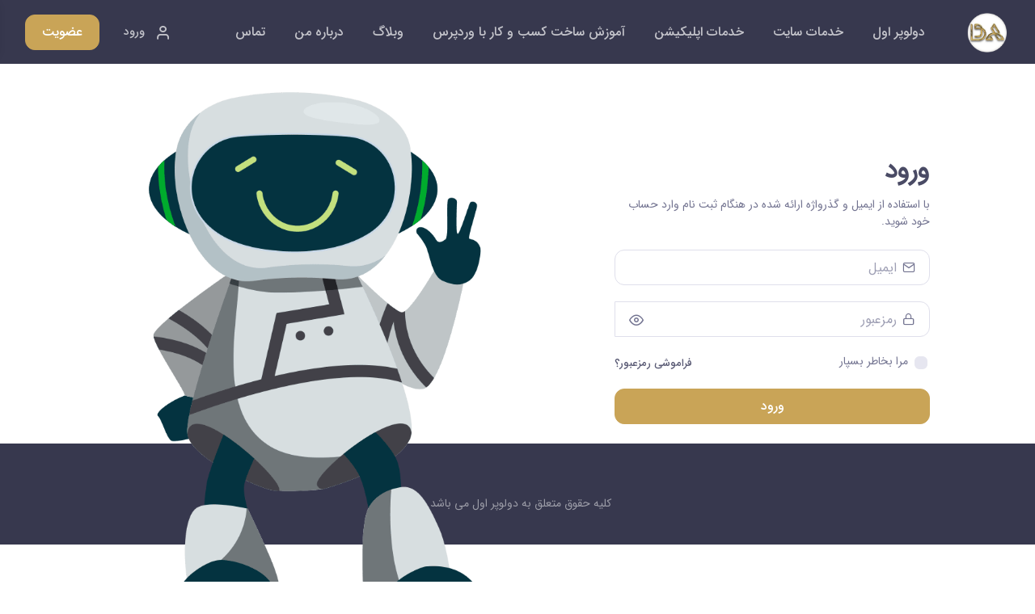

--- FILE ---
content_type: text/css; charset=UTF-8
request_url: https://developereaval.ir/wp-content/cache/min/1/wp-content/themes/around/style-rtl.css?ver=1756134458
body_size: 63969
content:
@charset "UTF-8";font-family:iransans;font-style:normal;font-weight:400;src:url('../../../../../../themes/around/assets/fonts/iransans/eot/iransansWeb(FaNum).eot');src:url('../../../../../../themes/around/assets/fonts/iransans/eot/iransansWeb(FaNum).eot?#iefix') format('embedded-opentype'),url('../../../../../../themes/around/assets/fonts/iransans/woff/iransansWeb(FaNum).woff') format('woff'),url('../../../../../../themes/around/assets/fonts/iransans/ttf/iransansWeb(FaNum).ttf') format('truetype')}:root{--blue:#007bff;--indigo:#6610f2;--purple:#6f42c1;--pink:#e83e8c;--red:#dc3545;--orange:#fd7e14;--yellow:#ffc107;--green:#28a745;--teal:#20c997;--cyan:#17a2b8;--white:#fff;--gray:#737491;--gray-dark:#4a4b65;--primary:#766df4;--secondary:#f7f7fc;--success:#16c995;--info:#6a9bf4;--warning:#ffb15c;--danger:#f74f78;--light:#fff;--dark:#37384e;--breakpoint-xs:0;--breakpoint-sm:576px;--breakpoint-md:768px;--breakpoint-lg:992px;--breakpoint-xl:1280px;--font-family-sans-serif:"iransans", sans-serif;--font-family-monospace:iransans, SFMono-Regular, Menlo, Monaco, Consolas, "Liberation Mono", "Courier New", monospace}*,*::before,*::after{box-sizing:border-box}html{unicode-bidi:bidi-override!important;font-family:iransans,sans-serif;line-height:1.15;-webkit-text-size-adjust:100%;-webkit-tap-highlight-color:rgba(0,0,0,0)}article,aside,figcaption,figure,footer,header,hgroup,main,nav,section{display:block}body{direction:ltr;margin:0;font-family:"iransans",sans-serif;font-size:1rem;font-weight:400;line-height:1.5;color:#737491;text-align:right;background-color:#fff}body .footer,body .header body section,body div{direction:rtl}[tabindex="-1"]:focus:not(:focus-visible){outline:0!important}hr{box-sizing:content-box;height:0;overflow:visible}h1,h2,h3,h4,h5,h6{margin-top:0;margin-bottom:.75rem}p{margin-top:0;margin-bottom:1.25rem}abbr[title],abbr[data-original-title]{text-decoration:underline;text-decoration:underline dotted;cursor:help;border-bottom:0;text-decoration-skip-ink:none}address{margin-bottom:1rem;font-style:normal;line-height:inherit}ol,ul,dl{margin-top:0;margin-bottom:1rem}ol ol,ul ul,ol ul,ul ol{margin-bottom:0}dt{font-weight:700}dd{margin-bottom:.5rem;margin-right:0}blockquote{margin:0 0 1rem}b,strong{font-weight:bolder}small{font-size:80%}sub,sup{position:relative;font-size:75%;line-height:0;vertical-align:baseline}sub{bottom:-.25em}sup{top:-.5em}a{color:#766df4;text-decoration:none;background-color:transparent}a:hover{color:#493ef0;text-decoration:underline}a:not([href]):not([class]){color:inherit;text-decoration:none}a:not([href]):not([class]):hover{color:inherit;text-decoration:none}pre,code,kbd,samp{font-family:iransans,SFMono-Regular,Menlo,Monaco,Consolas,"Liberation Mono","Courier New",monospace;font-size:1em}pre{margin-top:0;margin-bottom:1rem;overflow:auto;-ms-overflow-style:scrollbar}figure{margin:0 0 1rem}img{vertical-align:middle;border-style:none}svg{overflow:hidden;vertical-align:middle}table{border-collapse:collapse}caption{padding-top:.75rem;padding-bottom:.75rem;color:#9e9fb4;text-align:right;caption-side:bottom}th{text-align:inherit;text-align:-webkit-match-parent}label{display:inline-block;margin-bottom:.375rem}button{border-radius:0}button:focus{outline:1px dotted;outline:5px auto -webkit-focus-ring-color}input,button,select,optgroup,textarea{margin:0;font-family:inherit;font-size:inherit;line-height:inherit}button,input{overflow:visible}button,select{text-transform:none}[role="button"]{cursor:pointer}select{word-wrap:normal}button,[type="button"],[type="reset"],[type="submit"]{-webkit-appearance:button}button:not(:disabled),[type="button"]:not(:disabled),[type="reset"]:not(:disabled),[type="submit"]:not(:disabled){cursor:pointer}button::-moz-focus-inner,[type="button"]::-moz-focus-inner,[type="reset"]::-moz-focus-inner,[type="submit"]::-moz-focus-inner{padding:0;border-style:none}input[type="radio"],input[type="checkbox"]{box-sizing:border-box;padding:0}textarea{overflow:auto;resize:vertical}fieldset{min-width:0;padding:0;margin:0;border:0}legend{display:block;width:100%;max-width:100%;padding:0;margin-bottom:.5rem;font-size:1.5rem;line-height:inherit;color:inherit;white-space:normal}@media (max-width:1200px){legend{font-size:calc(1.275rem + 0.3vw)}}progress{vertical-align:baseline}[type="number"]::-webkit-inner-spin-button,[type="number"]::-webkit-outer-spin-button{height:auto}[type="search"]{outline-offset:-2px;-webkit-appearance:none}[type="search"]::-webkit-search-decoration{-webkit-appearance:none}::-webkit-file-upload-button{font:inherit;-webkit-appearance:button}output{display:inline-block}summary{display:list-item;cursor:pointer}template{display:none}[hidden]{display:none!important}h1,h2,h3,h4,h5,h6,.h1,.h2,.h3,.h4,.h5,.h6{margin-bottom:.75rem;font-weight:600;line-height:1.2;color:#4a4b65}h1,.h1{font-size:2.5rem}@media (max-width:1200px){h1,.h1{font-size:calc(1.375rem + 1.5vw)}}h2,.h2{font-size:2rem}@media (max-width:1200px){h2,.h2{font-size:calc(1.325rem + 0.9vw)}}h3,.h3{font-size:1.625rem}@media (max-width:1200px){h3,.h3{font-size:calc(1.2875rem + 0.45vw)}}h4,.h4{font-size:1.375rem}@media (max-width:1200px){h4,.h4{font-size:calc(1.2625rem + 0.15vw)}}h5,.h5{font-size:1.125rem}h6,.h6{font-size:1rem}.lead{font-size:1.25rem;font-weight:300}.display-1{font-size:4.5rem;font-weight:600;line-height:1}@media (max-width:1200px){.display-1{font-size:calc(1.575rem + 3.9vw)}}.display-2{font-size:4rem;font-weight:600;line-height:1}@media (max-width:1200px){.display-2{font-size:calc(1.525rem + 3.3vw)}}.display-3{font-size:3.5rem;font-weight:600;line-height:1}@media (max-width:1200px){.display-3{font-size:calc(1.475rem + 2.7vw)}}.display-4{font-size:3rem;font-weight:600;line-height:1}@media (max-width:1200px){.display-4{font-size:calc(1.425rem + 2.1vw)}}hr{margin-top:1rem;margin-bottom:1rem;border:0;border-top:1px solid rgba(0,0,0,.1)}small,.small{font-size:80%;font-weight:400}mark,.mark{padding:.2em;background-color:#fcf8e3}.list-unstyled{padding-right:0;list-style:none}.list-inline{padding-right:0;list-style:none}.list-inline-item{display:inline-block}.list-inline-item:not(:last-child){margin-left:0}.footer-links .list-inline-item:not(:last-child){margin-left:1.25rem}.initialism{font-size:90%;text-transform:uppercase}.blockquote{margin-bottom:1rem;font-size:1rem}.blockquote-footer{display:block;font-size:1rem;padding-right:20px;position:relative;color:#4a4b65}.blockquote-footer::before{content:"\2014\00A0";right:-5px;left:auto;position:absolute;top:2px}.img-fluid{max-width:100%;height:auto}.img-thumbnail{padding:.3125rem;background-color:#fff;border:1px solid #e9e9f2;border-radius:1rem;box-shadow:none;max-width:100%;height:auto}.figure{display:inline-block}.figure-img{margin-bottom:.5rem;line-height:1}.figure-caption{font-size:.8125rem;color:#737491}code{font-size:87.5%;color:#e83e8c;word-wrap:break-word}a>code{color:inherit}kbd{padding:.2rem .4rem;font-size:87.5%;color:#fff;background-color:#4a4b65;border-radius:.5rem;box-shadow:inset 0 -.1rem 0 rgba(0,0,0,.25)}kbd kbd{padding:0;font-size:100%;font-weight:700;box-shadow:none}pre{display:block;font-size:87.5%;color:#4f5067}pre code{font-size:inherit;color:inherit;word-break:normal}.pre-scrollable{max-height:340px;overflow-y:scroll}.container,.container-fluid,.container-xl{width:100%;padding-left:15px;padding-right:15px;margin-left:auto;margin-right:auto}@media (min-width:1280px){.container,.container-sm,.container-md,.container-lg,.container-xl{max-width:1260px}}.row{display:flex;flex-wrap:wrap;margin-left:-15px;margin-right:-15px}.no-gutters{margin-left:0;margin-right:0}.no-gutters>.col,.no-gutters>[class*="col-"]{padding-left:0;padding-right:0}.col-1,.col-2,.col-3,.col-4,.col-5,.col-6,.col-7,.col-8,.col-9,.col-10,.col-11,.col-12,.col,.col-auto,.col-sm-1,.col-sm-2,.col-sm-3,.col-sm-4,.col-sm-5,.col-sm-6,.col-sm-7,.col-sm-8,.col-sm-9,.col-sm-10,.col-sm-11,.col-sm-12,.col-sm,.col-sm-auto,.col-md-1,.col-md-2,.col-md-3,.col-md-4,.col-md-5,.col-md-6,.col-md-7,.col-md-8,.col-md-9,.col-md-10,.col-md-11,.col-md-12,.col-md,.col-md-auto,.col-lg-1,.col-lg-2,.col-lg-3,.col-lg-4,.col-lg-5,.col-lg-6,.col-lg-7,.col-lg-8,.col-lg-9,.col-lg-10,.col-lg-11,.col-lg-12,.col-lg,.col-lg-auto,.col-xl-1,.col-xl-2,.col-xl-3,.col-xl-4,.col-xl-5,.col-xl-6,.col-xl-7,.col-xl-8,.col-xl-9,.col-xl-10,.col-xl-11,.col-xl-12,.col-xl,.col-xl-auto{position:relative;width:100%;padding-left:15px;padding-right:15px}.col{flex-basis:0%;flex-grow:1;max-width:100%}.row-cols-1>*{flex:0 0 100%;max-width:100%}.row-cols-2>*{flex:0 0 50%;max-width:50%}.row-cols-3>*{flex:0 0 33.3333333333%;max-width:33.3333333333%}.row-cols-4>*{flex:0 0 25%;max-width:25%}.row-cols-5>*{flex:0 0 20%;max-width:20%}.row-cols-6>*{flex:0 0 16.6666666667%;max-width:16.6666666667%}.col-auto{flex:0 0 auto;width:auto;max-width:100%}.col-1{flex:0 0 8.3333333333%;max-width:8.3333333333%}.col-2{flex:0 0 16.6666666667%;max-width:16.6666666667%}.col-3{flex:0 0 25%;max-width:25%}.col-4{flex:0 0 33.3333333333%;max-width:33.3333333333%}.col-5{flex:0 0 41.6666666667%;max-width:41.6666666667%}.col-6{flex:0 0 50%;max-width:50%}.col-7{flex:0 0 58.3333333333%;max-width:58.3333333333%}.col-8{flex:0 0 66.6666666667%;max-width:66.6666666667%}.col-9{flex:0 0 75%;max-width:75%}.col-10{flex:0 0 83.3333333333%;max-width:83.3333333333%}.col-11{flex:0 0 91.6666666667%;max-width:91.6666666667%}.col-12{flex:0 0 100%;max-width:100%}.order-first{order:-1}.order-last{order:13}.order-0{order:0}.order-1{order:1}.order-2{order:2}.order-3{order:3}.order-4{order:4}.order-5{order:5}.order-6{order:6}.order-7{order:7}.order-8{order:8}.order-9{order:9}.order-10{order:10}.order-11{order:11}.order-12{order:12}.offset-1{margin-right:8.3333333333%}.offset-2{margin-right:16.6666666667%}.offset-3{margin-right:25%}.offset-4{margin-right:33.3333333333%}.offset-5{margin-right:41.6666666667%}.offset-6{margin-right:50%}.offset-7{margin-right:58.3333333333%}.offset-8{margin-right:66.6666666667%}.offset-9{margin-right:75%}.offset-10{margin-right:83.3333333333%}.offset-11{margin-right:91.6666666667%}@media (min-width:576px){.col-sm{flex-basis:0%;flex-grow:1;max-width:100%}.row-cols-sm-1>*{flex:0 0 100%;max-width:100%}.row-cols-sm-2>*{flex:0 0 50%;max-width:50%}.row-cols-sm-3>*{flex:0 0 33.3333333333%;max-width:33.3333333333%}.row-cols-sm-4>*{flex:0 0 25%;max-width:25%}.row-cols-sm-5>*{flex:0 0 20%;max-width:20%}.row-cols-sm-6>*{flex:0 0 16.6666666667%;max-width:16.6666666667%}.col-sm-auto{flex:0 0 auto;width:auto;max-width:100%}.col-sm-1{flex:0 0 8.3333333333%;max-width:8.3333333333%}.col-sm-2{flex:0 0 16.6666666667%;max-width:16.6666666667%}.col-sm-3{flex:0 0 25%;max-width:25%}.col-sm-4{flex:0 0 33.3333333333%;max-width:33.3333333333%}.col-sm-5{flex:0 0 41.6666666667%;max-width:41.6666666667%}.col-sm-6{flex:0 0 50%;max-width:50%}.col-sm-7{flex:0 0 58.3333333333%;max-width:58.3333333333%}.col-sm-8{flex:0 0 66.6666666667%;max-width:66.6666666667%}.col-sm-9{flex:0 0 75%;max-width:75%}.col-sm-10{flex:0 0 83.3333333333%;max-width:83.3333333333%}.col-sm-11{flex:0 0 91.6666666667%;max-width:91.6666666667%}.col-sm-12{flex:0 0 100%;max-width:100%}.order-sm-first{order:-1}.order-sm-last{order:13}.order-sm-0{order:0}.order-sm-1{order:1}.order-sm-2{order:2}.order-sm-3{order:3}.order-sm-4{order:4}.order-sm-5{order:5}.order-sm-6{order:6}.order-sm-7{order:7}.order-sm-8{order:8}.order-sm-9{order:9}.order-sm-10{order:10}.order-sm-11{order:11}.order-sm-12{order:12}.offset-sm-0{margin-right:0}.offset-sm-1{margin-right:8.3333333333%}.offset-sm-2{margin-right:16.6666666667%}.offset-sm-3{margin-right:25%}.offset-sm-4{margin-right:33.3333333333%}.offset-sm-5{margin-right:41.6666666667%}.offset-sm-6{margin-right:50%}.offset-sm-7{margin-right:58.3333333333%}.offset-sm-8{margin-right:66.6666666667%}.offset-sm-9{margin-right:75%}.offset-sm-10{margin-right:83.3333333333%}.offset-sm-11{margin-right:91.6666666667%}}@media (min-width:768px){.col-md{flex-basis:0%;flex-grow:1;max-width:100%}.row-cols-md-1>*{flex:0 0 100%;max-width:100%}.row-cols-md-2>*{flex:0 0 50%;max-width:50%}.row-cols-md-3>*{flex:0 0 33.3333333333%;max-width:33.3333333333%}.row-cols-md-4>*{flex:0 0 25%;max-width:25%}.row-cols-md-5>*{flex:0 0 20%;max-width:20%}.row-cols-md-6>*{flex:0 0 16.6666666667%;max-width:16.6666666667%}.col-md-auto{flex:0 0 auto;width:auto;max-width:100%}.col-md-1{flex:0 0 8.3333333333%;max-width:8.3333333333%}.col-md-2{flex:0 0 16.6666666667%;max-width:16.6666666667%}.col-md-3{flex:0 0 25%;max-width:25%}.col-md-4{flex:0 0 33.3333333333%;max-width:33.3333333333%}.col-md-5{flex:0 0 41.6666666667%;max-width:41.6666666667%}.col-md-6{flex:0 0 50%;max-width:50%}.col-md-7{flex:0 0 58.3333333333%;max-width:58.3333333333%}.col-md-8{flex:0 0 66.6666666667%;max-width:66.6666666667%}.col-md-9{flex:0 0 75%;max-width:75%}.col-md-10{flex:0 0 83.3333333333%;max-width:83.3333333333%}.col-md-11{flex:0 0 91.6666666667%;max-width:91.6666666667%}.col-md-12{flex:0 0 100%;max-width:100%}.order-md-first{order:-1}.order-md-last{order:13}.order-md-0{order:0}.order-md-1{order:1}.order-md-2{order:2}.order-md-3{order:3}.order-md-4{order:4}.order-md-5{order:5}.order-md-6{order:6}.order-md-7{order:7}.order-md-8{order:8}.order-md-9{order:9}.order-md-10{order:10}.order-md-11{order:11}.order-md-12{order:12}.offset-md-0{margin-right:0}.offset-md-1{margin-right:8.3333333333%}.offset-md-2{margin-right:16.6666666667%}.offset-md-3{margin-right:25%}.offset-md-4{margin-right:33.3333333333%}.offset-md-5{margin-right:41.6666666667%}.offset-md-6{margin-right:50%}.offset-md-7{margin-right:58.3333333333%}.offset-md-8{margin-right:66.6666666667%}.offset-md-9{margin-right:75%}.offset-md-10{margin-right:83.3333333333%}.offset-md-11{margin-right:91.6666666667%}}@media (min-width:992px){.col-lg{flex-basis:0%;flex-grow:1;max-width:100%}.row-cols-lg-1>*{flex:0 0 100%;max-width:100%}.row-cols-lg-2>*{flex:0 0 50%;max-width:50%}.row-cols-lg-3>*{flex:0 0 33.3333333333%;max-width:33.3333333333%}.row-cols-lg-4>*{flex:0 0 25%;max-width:25%}.row-cols-lg-5>*{flex:0 0 20%;max-width:20%}.row-cols-lg-6>*{flex:0 0 16.6666666667%;max-width:16.6666666667%}.col-lg-auto{flex:0 0 auto;width:auto;max-width:100%}.col-lg-1{flex:0 0 8.3333333333%;max-width:8.3333333333%}.col-lg-2{flex:0 0 16.6666666667%;max-width:16.6666666667%}.col-lg-3{flex:0 0 25%;max-width:25%}.col-lg-4{flex:0 0 33.3333333333%;max-width:33.3333333333%}.col-lg-5{flex:0 0 41.6666666667%;max-width:41.6666666667%}.col-lg-6{flex:0 0 50%;max-width:50%}.col-lg-7{flex:0 0 58.3333333333%;max-width:58.3333333333%}.col-lg-8{flex:0 0 66.6666666667%;max-width:66.6666666667%}.col-lg-9{flex:0 0 75%;max-width:75%}.col-lg-10{flex:0 0 83.3333333333%;max-width:83.3333333333%}.col-lg-11{flex:0 0 91.6666666667%;max-width:91.6666666667%}.col-lg-12{flex:0 0 100%;max-width:100%}.order-lg-first{order:-1}.order-lg-last{order:13}.order-lg-0{order:0}.order-lg-1{order:1}.order-lg-2{order:2}.order-lg-3{order:3}.order-lg-4{order:4}.order-lg-5{order:5}.order-lg-6{order:6}.order-lg-7{order:7}.order-lg-8{order:8}.order-lg-9{order:9}.order-lg-10{order:10}.order-lg-11{order:11}.order-lg-12{order:12}.offset-lg-0{margin-right:0}.offset-lg-1{margin-right:8.3333333333%}.offset-lg-2{margin-right:16.6666666667%}.offset-lg-3{margin-right:25%}.offset-lg-4{margin-right:33.3333333333%}.offset-lg-5{margin-right:41.6666666667%}.offset-lg-6{margin-right:50%}.offset-lg-7{margin-right:58.3333333333%}.offset-lg-8{margin-right:66.6666666667%}.offset-lg-9{margin-right:75%}.offset-lg-10{margin-right:83.3333333333%}.offset-lg-11{margin-right:91.6666666667%}}@media (min-width:1280px){.col-xl{flex-basis:0%;flex-grow:1;max-width:100%}.row-cols-xl-1>*{flex:0 0 100%;max-width:100%}.row-cols-xl-2>*{flex:0 0 50%;max-width:50%}.row-cols-xl-3>*{flex:0 0 33.3333333333%;max-width:33.3333333333%}.row-cols-xl-4>*{flex:0 0 25%;max-width:25%}.row-cols-xl-5>*{flex:0 0 20%;max-width:20%}.row-cols-xl-6>*{flex:0 0 16.6666666667%;max-width:16.6666666667%}.col-xl-auto{flex:0 0 auto;width:auto;max-width:100%}.col-xl-1{flex:0 0 8.3333333333%;max-width:8.3333333333%}.col-xl-2{flex:0 0 16.6666666667%;max-width:16.6666666667%}.col-xl-3{flex:0 0 25%;max-width:25%}.col-xl-4{flex:0 0 33.3333333333%;max-width:33.3333333333%}.col-xl-5{flex:0 0 41.6666666667%;max-width:41.6666666667%}.col-xl-6{flex:0 0 50%;max-width:50%}.col-xl-7{flex:0 0 58.3333333333%;max-width:58.3333333333%}.col-xl-8{flex:0 0 66.6666666667%;max-width:66.6666666667%}.col-xl-9{flex:0 0 75%;max-width:75%}.col-xl-10{flex:0 0 83.3333333333%;max-width:83.3333333333%}.col-xl-11{flex:0 0 91.6666666667%;max-width:91.6666666667%}.col-xl-12{flex:0 0 100%;max-width:100%}.order-xl-first{order:-1}.order-xl-last{order:13}.order-xl-0{order:0}.order-xl-1{order:1}.order-xl-2{order:2}.order-xl-3{order:3}.order-xl-4{order:4}.order-xl-5{order:5}.order-xl-6{order:6}.order-xl-7{order:7}.order-xl-8{order:8}.order-xl-9{order:9}.order-xl-10{order:10}.order-xl-11{order:11}.order-xl-12{order:12}.offset-xl-0{margin-right:0}.offset-xl-1{margin-right:8.3333333333%}.offset-xl-2{margin-right:16.6666666667%}.offset-xl-3{margin-right:25%}.offset-xl-4{margin-right:33.3333333333%}.offset-xl-5{margin-right:41.6666666667%}.offset-xl-6{margin-right:50%}.offset-xl-7{margin-right:58.3333333333%}.offset-xl-8{margin-right:66.6666666667%}.offset-xl-9{margin-right:75%}.offset-xl-10{margin-right:83.3333333333%}.offset-xl-11{margin-right:91.6666666667%}}.table,.wp-calendar-table,.mce-item-table,table:not([class]){width:100%;margin-bottom:1rem;color:#737491}.table th,.wp-calendar-table th,.mce-item-table th,table:not([class]) th,.table td,.wp-calendar-table td,.mce-item-table td,table:not([class]) td{padding:.75rem;vertical-align:top;border-top:1px solid #e9e9f2}.table thead th,.wp-calendar-table thead th,.mce-item-table thead th,table:not([class]) thead th{vertical-align:bottom;border-bottom:2px solid #e9e9f2}.table tbody+tbody,.wp-calendar-table tbody+tbody,.mce-item-table tbody+tbody,table:not([class]) tbody+tbody{border-top:2px solid #e9e9f2}.table-sm th,.table-sm td{padding:.3rem}.table-bordered,.wp-calendar-table,.mce-item-table,table:not([class]){border:1px solid #e9e9f2}.table-bordered th,.wp-calendar-table th,.mce-item-table th,table:not([class]) th,.table-bordered td,.wp-calendar-table td,.mce-item-table td,table:not([class]) td{border:1px solid #e9e9f2}.table-bordered thead th,.wp-calendar-table thead th,.mce-item-table thead th,table:not([class]) thead th,.table-bordered thead td,.wp-calendar-table thead td,.mce-item-table thead td,table:not([class]) thead td{border-bottom-width:2px}.table-borderless th,.table-borderless td,.table-borderless thead th,.table-borderless tbody+tbody{border:0}.table-striped tbody tr:nth-of-type(odd){background-color:#f7f7fc}.table-hover tbody tr:hover{color:#737491;background-color:#f7f7fc}.table-primary,.table-primary>th,.table-primary>td{background-color:#efedfe}.table-primary th,.table-primary td,.table-primary thead th,.table-primary tbody+tbody{border-color:#cecafb}.table-hover .table-primary:hover{background-color:#dad5fd}.table-hover .table-primary:hover>td,.table-hover .table-primary:hover>th{background-color:#dad5fd}.table-secondary,.table-secondary>th,.table-secondary>td{background-color:#fefeff}.table-secondary th,.table-secondary td,.table-secondary thead th,.table-secondary tbody+tbody{border-color:#fcfcfe}.table-hover .table-secondary:hover{background-color:#e5e5ff}.table-hover .table-secondary:hover>td,.table-hover .table-secondary:hover>th{background-color:#e5e5ff}.table-success,.table-success>th,.table-success>td{background-color:#e3f9f2}.table-success th,.table-success td,.table-success thead th,.table-success tbody+tbody{border-color:#abecd9}.table-hover .table-success:hover{background-color:#cef5e8}.table-hover .table-success:hover>td,.table-hover .table-success:hover>th{background-color:#cef5e8}.table-info,.table-info>th,.table-info>td{background-color:#edf3fe}.table-info th,.table-info td,.table-info thead th,.table-info tbody+tbody{border-color:#c9dbfb}.table-hover .table-info:hover{background-color:#d5e3fd}.table-hover .table-info:hover>td,.table-hover .table-info:hover>th{background-color:#d5e3fd}.table-warning,.table-warning>th,.table-warning>td{background-color:#fff6eb}.table-warning th,.table-warning td,.table-warning thead th,.table-warning tbody+tbody{border-color:#ffe3c4}.table-hover .table-warning:hover{background-color:#ffebd2}.table-hover .table-warning:hover>td,.table-hover .table-warning:hover>th{background-color:#ffebd2}.table-danger,.table-danger>th,.table-danger>td{background-color:#feeaef}.table-danger th,.table-danger td,.table-danger thead th,.table-danger tbody+tbody{border-color:#fcc0ce}.table-hover .table-danger:hover{background-color:#fdd2dc}.table-hover .table-danger:hover>td,.table-hover .table-danger:hover>th{background-color:#fdd2dc}.table-light,.table-light>th,.table-light>td{background-color:#fff}.table-light th,.table-light td,.table-light thead th,.table-light tbody+tbody{border-color:#fff}.table-hover .table-light:hover{background-color:#f2f2f2}.table-hover .table-light:hover>td,.table-hover .table-light:hover>th{background-color:#f2f2f2}.table-dark,.table-dark>th,.table-dark>td{background-color:#e7e7ea}.table-dark th,.table-dark td,.table-dark thead th,.table-dark tbody+tbody{border-color:#b7b7bf}.table-hover .table-dark:hover{background-color:#d9d9de}.table-hover .table-dark:hover>td,.table-hover .table-dark:hover>th{background-color:#d9d9de}.table-active,.table-active>th,.table-active>td{background-color:#f7f7fc}.table-hover .table-active:hover{background-color:#e4e4f5}.table-hover .table-active:hover>td,.table-hover .table-active:hover>th{background-color:#e4e4f5}.table .thead-dark th,.wp-calendar-table .thead-dark th,.mce-item-table .thead-dark th,table:not([class]) .thead-dark th{color:#fff;background-color:#37384e;border-color:#474864}.table .thead-light th,.wp-calendar-table .thead-light th,.mce-item-table .thead-light th,table:not([class]) .thead-light th{color:#4a4b65;background-color:#f3f3f9;border-color:#e9e9f2}.table-dark{color:#fff;background-color:#37384e}.table-dark th,.table-dark td,.table-dark thead th{border-color:#474864}.table-dark.table-bordered,.table-dark.wp-calendar-table,.table-dark.mce-item-table,table.table-dark:not([class]){border:0}.table-dark.table-striped tbody tr:nth-of-type(odd){background-color:rgba(255,255,255,.05)}.table-dark.table-hover tbody tr:hover{color:#fff;background-color:rgba(255,255,255,.05)}@media (max-width:575.98px){.table-responsive-sm,.mce-item-table,table:not([class]){display:block;width:100%;overflow-x:auto;-webkit-overflow-scrolling:touch}.table-responsive-sm>.table-bordered,.mce-item-table>.table-bordered,table:not([class])>.table-bordered,.table-responsive-sm>.wp-calendar-table,.mce-item-table>.wp-calendar-table,table:not([class])>.wp-calendar-table,.table-responsive-sm>.mce-item-table,.mce-item-table>.mce-item-table,table:not([class])>.mce-item-table,.table-responsive-sm>table:not([class]),.mce-item-table>table:not([class]),table:not([class])>table:not([class]){border:0}}@media (max-width:767.98px){.table-responsive-md{display:block;width:100%;overflow-x:auto;-webkit-overflow-scrolling:touch}.table-responsive-md>.table-bordered,.table-responsive-md>.wp-calendar-table,.table-responsive-md>.mce-item-table,.table-responsive-md>table:not([class]){border:0}}@media (max-width:991.98px){.table-responsive-lg{display:block;width:100%;overflow-x:auto;-webkit-overflow-scrolling:touch}.table-responsive-lg>.table-bordered,.table-responsive-lg>.wp-calendar-table,.table-responsive-lg>.mce-item-table,.table-responsive-lg>table:not([class]){border:0}}@media (max-width:1279.98px){.table-responsive-xl{display:block;width:100%;overflow-x:auto;-webkit-overflow-scrolling:touch}.table-responsive-xl>.table-bordered,.table-responsive-xl>.wp-calendar-table,.table-responsive-xl>.mce-item-table,.table-responsive-xl>table:not([class]){border:0}}.table-responsive{display:block;width:100%;overflow-x:auto;-webkit-overflow-scrolling:touch}.table-responsive>.table-bordered,.table-responsive>.wp-calendar-table,.table-responsive>.mce-item-table,.table-responsive>table:not([class]){border:0}.form-control,input:not([type="checkbox"]):not([type="radio"]):not([class]),textarea:not([class]){display:block;width:100%;height:calc(1.5em + 1.125rem + 2px);padding:.5625rem 1.125rem;font-size:1rem;font-weight:400;line-height:1.5;color:#737491;background-color:#fff;background-clip:padding-box;border:1px solid #dfdfeb;border-radius:.75rem;box-shadow:0 0 0 0 transparent;transition:border-color 0.2s ease-in-out,box-shadow 0.2s ease-in-out}@media (prefers-reduced-motion:reduce){.form-control,input:not([type="checkbox"]):not([type="radio"]):not([class]),textarea:not([class]){transition:none}}.form-control::-ms-expand,input:not([class]):not([type="radio"]):not([type="checkbox"])::-ms-expand,textarea:not([class])::-ms-expand{background-color:transparent;border:0}.form-control:-moz-focusring,input:-moz-focusring:not([type="checkbox"]):not([type="radio"]):not([class]),textarea:-moz-focusring:not([class]){color:transparent;text-shadow:0 0 0 #737491}.form-control:focus,input:focus:not([type="checkbox"]):not([type="radio"]):not([class]),textarea:focus:not([class]){color:#737491;background-color:#fff;border-color:rgba(118,109,244,.35);outline:0;box-shadow:0 0 0 0 transparent,0 .375rem .625rem -.3125rem rgba(118,109,244,.15)}.form-control::placeholder,input:not([class]):not([type="radio"]):not([type="checkbox"])::placeholder,textarea:not([class])::placeholder{color:#9e9fb4;opacity:1}.form-control:disabled,input:disabled:not([type="checkbox"]):not([type="radio"]):not([class]),textarea:disabled:not([class]),.form-control[readonly],input[readonly]:not([type="checkbox"]):not([type="radio"]):not([class]),textarea[readonly]:not([class]){background-color:#f7f7fc;opacity:1}input[type="date"].form-control,input[type="date"]:not([type="checkbox"]):not([type="radio"]):not([class]),input[type="time"].form-control,input[type="time"]:not([type="checkbox"]):not([type="radio"]):not([class]),input[type="datetime-local"].form-control,input[type="datetime-local"]:not([type="checkbox"]):not([type="radio"]):not([class]),input[type="month"].form-control,input[type="month"]:not([type="checkbox"]):not([type="radio"]):not([class]){appearance:none}select.form-control:focus::-ms-value{color:#737491;background-color:#fff}.form-control-file,.form-control-range{display:block;width:100%}.col-form-label{padding-top:calc(0.5625rem + 1px);padding-bottom:calc(0.5625rem + 1px);margin-bottom:0;font-size:inherit;line-height:1.5}.col-form-label-lg{padding-top:calc(0.75rem + 1px);padding-bottom:calc(0.75rem + 1px);font-size:1.125rem;line-height:1.5}.col-form-label-sm{padding-top:calc(0.425rem + 1px);padding-bottom:calc(0.425rem + 1px);font-size:.875rem;line-height:1.5}.form-control-plaintext{display:block;width:100%;padding:.5625rem 0;margin-bottom:0;font-size:1rem;line-height:1.5;color:#737491;background-color:transparent;border:solid transparent;border-width:1px 0}.form-control-plaintext.form-control-sm,.form-control-plaintext.form-control-lg{padding-left:0;padding-right:0}.form-control-sm{height:calc(1.5em + 0.85rem + 2px);padding:.425rem 1rem;font-size:.875rem;line-height:1.5;border-radius:.5rem}.form-control-lg{height:calc(1.5em + 1.5rem + 2px);padding:.75rem 1.25rem;font-size:1.125rem;line-height:1.5;border-radius:1rem}select.form-control[size],select.form-control[multiple]{height:auto}textarea.form-control,textarea:not([class]){height:auto}.form-group{margin-bottom:1.25rem}.form-text{display:block;margin-top:.25rem}.form-row{display:flex;flex-wrap:wrap;margin-left:-5px;margin-right:-5px}.form-row>.col,.form-row>[class*="col-"]{padding-left:5px;padding-right:5px}.form-check{position:relative;display:block;padding-right:1.25rem}.form-check-input{position:absolute;margin-top:.3rem;margin-right:-1.25rem}.form-check-input[disabled]~.form-check-label,.form-check-input:disabled~.form-check-label{color:#9e9fb4}.form-check-label{margin-bottom:0}.form-check-inline{display:inline-flex;align-items:center;padding-right:0;margin-left:.75rem}.form-check-inline .form-check-input{position:static;margin-top:0;margin-left:.3125rem;margin-right:0}.valid-feedback{display:none;width:100%;margin-top:.25rem;font-size:80%;color:#16c995}.valid-tooltip{position:absolute;top:100%;right:0;z-index:5;display:none;max-width:100%;padding:.3125rem .625rem;margin-top:.1rem;font-size:.75rem;line-height:1.5;color:#fff;background-color:rgba(22,201,149,.08);border-radius:.3125rem}.was-validated :valid~.valid-feedback,.was-validated :valid~.valid-tooltip,.is-valid~.valid-feedback,.is-valid~.valid-tooltip{display:block}.was-validated .form-control:valid,.was-validated input:valid:not([type="checkbox"]):not([type="radio"]):not([class]),.was-validated textarea:valid:not([class]),.form-control.is-valid,input.is-valid:not([type="checkbox"]):not([type="radio"]):not([class]),textarea.is-valid:not([class]){border-color:#16c995;padding-left:calc(1.5em + 1.125rem);background-image:url("data:image/svg+xml,%3csvg xmlns='http://www.w3.org/2000/svg' width='8' height='8' viewBox='0 0 8 8'%3e%3cpath fill='%2316c995' d='M2.3 6.73L.6 4.53c-.4-1.04.46-1.4 1.1-.8l1.1 1.4 3.4-3.8c.6-.63 1.6-.27 1.2.7l-4 4.6c-.43.5-.8.4-1.1.1z'/%3e%3c/svg%3e");background-repeat:no-repeat;background-position:left calc(0.375em + 0.28125rem) center;background-size:calc(0.75em + 0.5625rem) calc(0.75em + 0.5625rem)}.was-validated .form-control:valid:focus,.was-validated input:valid:focus:not([type="checkbox"]):not([type="radio"]):not([class]),.was-validated textarea:valid:focus:not([class]),.form-control.is-valid:focus,input.is-valid:focus:not([type="checkbox"]):not([type="radio"]):not([class]),textarea.is-valid:focus:not([class]){border-color:#16c995;box-shadow:0 0 0 0 rgba(22,201,149,.25)}.was-validated textarea.form-control:valid,.was-validated textarea:valid:not([class]),textarea.form-control.is-valid,textarea.is-valid:not([class]){padding-left:calc(1.5em + 1.125rem);background-position:top calc(0.375em + 0.28125rem) left calc(0.375em + 0.28125rem)}.was-validated .custom-select:valid,.was-validated select:valid,.was-validated .select2.select2-container .select2-selection--single:valid,.select2.select2-container .was-validated .select2-selection--single:valid,.was-validated .select2.select2-container .select2-selection--multiple:valid,.select2.select2-container .was-validated .select2-selection--multiple:valid,.custom-select.is-valid,select.is-valid,.select2.select2-container .is-valid.select2-selection--single,.select2.select2-container .is-valid.select2-selection--multiple{border-color:#16c995;padding-left:calc(0.75em + 2.96875rem);background:url("data:image/svg+xml,%3csvg xmlns='http://www.w3.org/2000/svg' width='4' height='5' viewBox='0 0 4 5'%3e%3cpath fill='%235a5b75' d='M2 0L0 2h4zm0 5L0 3h4z'/%3e%3c/svg%3e") no-repeat left 1.125rem center/8px 10px,url("data:image/svg+xml,%3csvg xmlns='http://www.w3.org/2000/svg' width='8' height='8' viewBox='0 0 8 8'%3e%3cpath fill='%2316c995' d='M2.3 6.73L.6 4.53c-.4-1.04.46-1.4 1.1-.8l1.1 1.4 3.4-3.8c.6-.63 1.6-.27 1.2.7l-4 4.6c-.43.5-.8.4-1.1.1z'/%3e%3c/svg%3e") #fff no-repeat center left 2.125rem/calc(0.75em + 0.5625rem) calc(0.75em + 0.5625rem)}.was-validated .custom-select:valid:focus,.was-validated select:valid:focus,.was-validated .select2.select2-container .select2-selection--single:valid:focus,.select2.select2-container .was-validated .select2-selection--single:valid:focus,.was-validated .select2.select2-container .select2-selection--multiple:valid:focus,.select2.select2-container .was-validated .select2-selection--multiple:valid:focus,.custom-select.is-valid:focus,select.is-valid:focus,.select2.select2-container .is-valid.select2-selection--single:focus,.select2.select2-container .is-valid.select2-selection--multiple:focus{border-color:#16c995;box-shadow:0 0 0 0 rgba(22,201,149,.25)}.was-validated .form-check-input:valid~.form-check-label,.form-check-input.is-valid~.form-check-label{color:#16c995}.was-validated .form-check-input:valid~.valid-feedback,.was-validated .form-check-input:valid~.valid-tooltip,.form-check-input.is-valid~.valid-feedback,.form-check-input.is-valid~.valid-tooltip{display:block}.was-validated .custom-control-input:valid~.custom-control-label,.custom-control-input.is-valid~.custom-control-label{color:#16c995}.was-validated .custom-control-input:valid~.custom-control-label::before,.custom-control-input.is-valid~.custom-control-label::before{border-color:#16c995}.was-validated .custom-control-input:valid:checked~.custom-control-label::before,.custom-control-input.is-valid:checked~.custom-control-label::before{border-color:#2ae8b1;background-color:#2ae8b1}.was-validated .custom-control-input:valid:focus~.custom-control-label::before,.custom-control-input.is-valid:focus~.custom-control-label::before{box-shadow:0 0 0 0 rgba(22,201,149,.25)}.was-validated .custom-control-input:valid:focus:not(:checked)~.custom-control-label::before,.custom-control-input.is-valid:focus:not(:checked)~.custom-control-label::before{border-color:#16c995}.was-validated .custom-file-input:valid~.custom-file-label,.custom-file-input.is-valid~.custom-file-label{border-color:#16c995}.was-validated .custom-file-input:valid:focus~.custom-file-label,.custom-file-input.is-valid:focus~.custom-file-label{border-color:#16c995;box-shadow:0 0 0 0 rgba(22,201,149,.25)}.invalid-feedback{display:none;width:100%;margin-top:.25rem;font-size:80%;color:#f74f78}.invalid-tooltip{position:absolute;top:100%;right:0;z-index:5;display:none;max-width:100%;padding:.3125rem .625rem;margin-top:.1rem;font-size:.75rem;line-height:1.5;color:#fff;background-color:rgba(247,79,120,.08);border-radius:.3125rem}.was-validated :invalid~.invalid-feedback,.was-validated :invalid~.invalid-tooltip,.is-invalid~.invalid-feedback,.is-invalid~.invalid-tooltip{display:block}.was-validated .form-control:invalid,.was-validated input:invalid:not([type="checkbox"]):not([type="radio"]):not([class]),.was-validated textarea:invalid:not([class]),.form-control.is-invalid,input.is-invalid:not([type="checkbox"]):not([type="radio"]):not([class]),textarea.is-invalid:not([class]){border-color:#f74f78;padding-left:calc(1.5em + 1.125rem);background-image:url("data:image/svg+xml,%3csvg xmlns='http://www.w3.org/2000/svg' width='12' height='12' fill='none' stroke='%23f74f78' viewBox='0 0 12 12'%3e%3ccircle cx='6' cy='6' r='4.5'/%3e%3cpath stroke-linejoin='round' d='M5.8 3.6h.4L6 6.5z'/%3e%3ccircle cx='6' cy='8.2' r='.6' fill='%23f74f78' stroke='none'/%3e%3c/svg%3e");background-repeat:no-repeat;background-position:left calc(0.375em + 0.28125rem) center;background-size:calc(0.75em + 0.5625rem) calc(0.75em + 0.5625rem)}.was-validated .form-control:invalid:focus,.was-validated input:invalid:focus:not([type="checkbox"]):not([type="radio"]):not([class]),.was-validated textarea:invalid:focus:not([class]),.form-control.is-invalid:focus,input.is-invalid:focus:not([type="checkbox"]):not([type="radio"]):not([class]),textarea.is-invalid:focus:not([class]){border-color:#f74f78;box-shadow:0 0 0 0 rgba(247,79,120,.25)}.was-validated textarea.form-control:invalid,.was-validated textarea:invalid:not([class]),textarea.form-control.is-invalid,textarea.is-invalid:not([class]){padding-left:calc(1.5em + 1.125rem);background-position:top calc(0.375em + 0.28125rem) left calc(0.375em + 0.28125rem)}.was-validated .custom-select:invalid,.was-validated select:invalid,.was-validated .select2.select2-container .select2-selection--single:invalid,.select2.select2-container .was-validated .select2-selection--single:invalid,.was-validated .select2.select2-container .select2-selection--multiple:invalid,.select2.select2-container .was-validated .select2-selection--multiple:invalid,.custom-select.is-invalid,select.is-invalid,.select2.select2-container .is-invalid.select2-selection--single,.select2.select2-container .is-invalid.select2-selection--multiple{border-color:#f74f78;padding-left:calc(0.75em + 2.96875rem);background:url("data:image/svg+xml,%3csvg xmlns='http://www.w3.org/2000/svg' width='4' height='5' viewBox='0 0 4 5'%3e%3cpath fill='%235a5b75' d='M2 0L0 2h4zm0 5L0 3h4z'/%3e%3c/svg%3e") no-repeat left 1.125rem center/8px 10px,url("data:image/svg+xml,%3csvg xmlns='http://www.w3.org/2000/svg' width='12' height='12' fill='none' stroke='%23f74f78' viewBox='0 0 12 12'%3e%3ccircle cx='6' cy='6' r='4.5'/%3e%3cpath stroke-linejoin='round' d='M5.8 3.6h.4L6 6.5z'/%3e%3ccircle cx='6' cy='8.2' r='.6' fill='%23f74f78' stroke='none'/%3e%3c/svg%3e") #fff no-repeat center left 2.125rem/calc(0.75em + 0.5625rem) calc(0.75em + 0.5625rem)}.was-validated .custom-select:invalid:focus,.was-validated select:invalid:focus,.was-validated .select2.select2-container .select2-selection--single:invalid:focus,.select2.select2-container .was-validated .select2-selection--single:invalid:focus,.was-validated .select2.select2-container .select2-selection--multiple:invalid:focus,.select2.select2-container .was-validated .select2-selection--multiple:invalid:focus,.custom-select.is-invalid:focus,select.is-invalid:focus,.select2.select2-container .is-invalid.select2-selection--single:focus,.select2.select2-container .is-invalid.select2-selection--multiple:focus{border-color:#f74f78;box-shadow:0 0 0 0 rgba(247,79,120,.25)}.was-validated .form-check-input:invalid~.form-check-label,.form-check-input.is-invalid~.form-check-label{color:#f74f78}.was-validated .form-check-input:invalid~.invalid-feedback,.was-validated .form-check-input:invalid~.invalid-tooltip,.form-check-input.is-invalid~.invalid-feedback,.form-check-input.is-invalid~.invalid-tooltip{display:block}.was-validated .custom-control-input:invalid~.custom-control-label,.custom-control-input.is-invalid~.custom-control-label{color:#f74f78}.was-validated .custom-control-input:invalid~.custom-control-label::before,.custom-control-input.is-invalid~.custom-control-label::before{border-color:#f74f78}.was-validated .custom-control-input:invalid:checked~.custom-control-label::before,.custom-control-input.is-invalid:checked~.custom-control-label::before{border-color:#f9809d;background-color:#f9809d}.was-validated .custom-control-input:invalid:focus~.custom-control-label::before,.custom-control-input.is-invalid:focus~.custom-control-label::before{box-shadow:0 0 0 0 rgba(247,79,120,.25)}.was-validated .custom-control-input:invalid:focus:not(:checked)~.custom-control-label::before,.custom-control-input.is-invalid:focus:not(:checked)~.custom-control-label::before{border-color:#f74f78}.was-validated .custom-file-input:invalid~.custom-file-label,.custom-file-input.is-invalid~.custom-file-label{border-color:#f74f78}.was-validated .custom-file-input:invalid:focus~.custom-file-label,.custom-file-input.is-invalid:focus~.custom-file-label{border-color:#f74f78;box-shadow:0 0 0 0 rgba(247,79,120,.25)}.form-inline{display:flex;flex-flow:row wrap;align-items:center}.form-inline .form-check{width:100%}@media (min-width:576px){.form-inline label{display:flex;align-items:center;justify-content:center;margin-bottom:0}.form-inline .form-group{display:flex;flex:0 0 auto;flex-flow:row wrap;align-items:center;margin-bottom:0}.form-inline .form-control,.form-inline input:not([type="checkbox"]):not([type="radio"]):not([class]),.form-inline textarea:not([class]){display:inline-block;width:auto;vertical-align:middle}.form-inline .form-control-plaintext{display:inline-block}.form-inline .input-group,.form-inline .custom-select,.form-inline select,.form-inline .select2.select2-container .select2-selection--single,.select2.select2-container .form-inline .select2-selection--single,.form-inline .select2.select2-container .select2-selection--multiple,.select2.select2-container .form-inline .select2-selection--multiple{width:auto}.form-inline .form-check{display:flex;align-items:center;justify-content:center;width:auto;padding-right:0}.form-inline .form-check-input{position:relative;flex-shrink:0;margin-top:0;margin-left:.25rem;margin-right:0}.form-inline .custom-control{align-items:center;justify-content:center}.form-inline .custom-control-label{margin-bottom:0}}.btn,.yith-wcwl-form.wishlist-fragment .hidden-title-form input[type="submit"],.wishlist_table .button.add_to_cart,.wishlist_table .button.remove_from_wishlist,.single-product .summary .yith-wcwl-add-to-wishlist,.cs-range-slider .button{display:inline-block;font-weight:500;color:#737491;text-align:center;vertical-align:middle;user-select:none;background-color:transparent;border:1px solid transparent;padding:.5625rem 1.25rem;font-size:1rem;line-height:1.5;border-radius:.75rem;transition:color 0.25s ease-in-out,background-color 0.25s ease-in-out,border-color 0.25s ease-in-out}@media (prefers-reduced-motion:reduce){.btn,.yith-wcwl-form.wishlist-fragment .hidden-title-form input[type="submit"],.wishlist_table .button.add_to_cart,.wishlist_table .button.remove_from_wishlist,.single-product .summary .yith-wcwl-add-to-wishlist,.cs-range-slider .button{transition:none}}.btn:hover,.yith-wcwl-form.wishlist-fragment .hidden-title-form input:hover[type="submit"],.wishlist_table .button.add_to_cart:hover,.wishlist_table .button.remove_from_wishlist:hover,.single-product .summary .yith-wcwl-add-to-wishlist:hover,.cs-range-slider .button:hover{color:#737491;text-decoration:none}.btn:focus,.yith-wcwl-form.wishlist-fragment .hidden-title-form input:focus[type="submit"],.wishlist_table .button.add_to_cart:focus,.wishlist_table .button.remove_from_wishlist:focus,.single-product .summary .yith-wcwl-add-to-wishlist:focus,.cs-range-slider .button:focus,.btn.focus,.yith-wcwl-form.wishlist-fragment .hidden-title-form input.focus[type="submit"],.wishlist_table .focus.button.add_to_cart,.wishlist_table .focus.button.remove_from_wishlist,.single-product .summary .focus.yith-wcwl-add-to-wishlist,.cs-range-slider .focus.button{outline:0;box-shadow:none}.btn.disabled,.yith-wcwl-form.wishlist-fragment .hidden-title-form input.disabled[type="submit"],.wishlist_table .disabled.button.add_to_cart,.wishlist_table .disabled.button.remove_from_wishlist,.single-product .summary .disabled.yith-wcwl-add-to-wishlist,.cs-range-slider .disabled.button,.btn:disabled,.yith-wcwl-form.wishlist-fragment .hidden-title-form input:disabled[type="submit"],.wishlist_table .button.add_to_cart:disabled,.wishlist_table .button.remove_from_wishlist:disabled,.single-product .summary .yith-wcwl-add-to-wishlist:disabled,.cs-range-slider .button:disabled{opacity:.65;box-shadow:none}.btn:not(:disabled):not(.disabled),.yith-wcwl-form.wishlist-fragment .hidden-title-form input:not(:disabled):not(.disabled)[type="submit"],.wishlist_table .button.add_to_cart:not(:disabled):not(.disabled),.wishlist_table .button.remove_from_wishlist:not(:disabled):not(.disabled),.single-product .summary .yith-wcwl-add-to-wishlist:not(:disabled):not(.disabled),.cs-range-slider .button:not(:disabled):not(.disabled){cursor:pointer}.btn:not(:disabled):not(.disabled):active,.yith-wcwl-form.wishlist-fragment .hidden-title-form input:not(:disabled):not(.disabled):active[type="submit"],.wishlist_table .button.add_to_cart:not(:disabled):not(.disabled):active,.wishlist_table .button.remove_from_wishlist:not(:disabled):not(.disabled):active,.single-product .summary .yith-wcwl-add-to-wishlist:not(:disabled):not(.disabled):active,.cs-range-slider .button:not(:disabled):not(.disabled):active,.btn:not(:disabled):not(.disabled).active,.yith-wcwl-form.wishlist-fragment .hidden-title-form input:not(:disabled):not(.disabled).active[type="submit"],.wishlist_table .button.add_to_cart:not(:disabled):not(.disabled).active,.wishlist_table .button.remove_from_wishlist:not(:disabled):not(.disabled).active,.single-product .summary .yith-wcwl-add-to-wishlist:not(:disabled):not(.disabled).active,.cs-range-slider .button:not(:disabled):not(.disabled).active{box-shadow:none}a.btn.disabled,.wishlist_table a.disabled.button.add_to_cart,.wishlist_table a.disabled.button.remove_from_wishlist,.single-product .summary a.disabled.yith-wcwl-add-to-wishlist,.cs-range-slider a.disabled.button,fieldset:disabled a.btn,fieldset:disabled .wishlist_table a.button.add_to_cart,.wishlist_table fieldset:disabled a.button.add_to_cart,fieldset:disabled .wishlist_table a.button.remove_from_wishlist,.wishlist_table fieldset:disabled a.button.remove_from_wishlist,fieldset:disabled .single-product .summary a.yith-wcwl-add-to-wishlist,.single-product .summary fieldset:disabled a.yith-wcwl-add-to-wishlist,fieldset:disabled .cs-range-slider a.button,.cs-range-slider fieldset:disabled a.button{pointer-events:none}.btn-primary,.yith-wcwl-form.wishlist-fragment .hidden-title-form input[type="submit"],.wishlist_table .button.add_to_cart,.cs-range-slider .button{color:#fff;background-color:#766df4;border-color:#766df4;box-shadow:none}.btn-primary:hover,.yith-wcwl-form.wishlist-fragment .hidden-title-form input:hover[type="submit"],.wishlist_table .button.add_to_cart:hover,.cs-range-slider .button:hover{color:#fff;background-color:#5549f1;border-color:#493ef0}.btn-primary:focus,.yith-wcwl-form.wishlist-fragment .hidden-title-form input:focus[type="submit"],.wishlist_table .button.add_to_cart:focus,.cs-range-slider .button:focus,.btn-primary.focus,.yith-wcwl-form.wishlist-fragment .hidden-title-form input.focus[type="submit"],.wishlist_table .focus.button.add_to_cart,.cs-range-slider .focus.button{color:#fff;background-color:#5549f1;border-color:#493ef0;box-shadow:0 0 0 0 rgba(139,131,246,.5)}.btn-primary.disabled,.yith-wcwl-form.wishlist-fragment .hidden-title-form input.disabled[type="submit"],.wishlist_table .disabled.button.add_to_cart,.cs-range-slider .disabled.button,.btn-primary:disabled,.yith-wcwl-form.wishlist-fragment .hidden-title-form input:disabled[type="submit"],.wishlist_table .button.add_to_cart:disabled,.cs-range-slider .button:disabled{color:#fff;background-color:#766df4;border-color:#766df4}.btn-primary:not(:disabled):not(.disabled):active,.yith-wcwl-form.wishlist-fragment .hidden-title-form input:not(:disabled):not(.disabled):active[type="submit"],.wishlist_table .button.add_to_cart:not(:disabled):not(.disabled):active,.cs-range-slider .button:not(:disabled):not(.disabled):active,.btn-primary:not(:disabled):not(.disabled).active,.yith-wcwl-form.wishlist-fragment .hidden-title-form input:not(:disabled):not(.disabled).active[type="submit"],.wishlist_table .button.add_to_cart:not(:disabled):not(.disabled).active,.cs-range-slider .button:not(:disabled):not(.disabled).active,.show>.btn-primary.dropdown-toggle,.yith-wcwl-form.wishlist-fragment .hidden-title-form .show>input.dropdown-toggle[type="submit"],.wishlist_table .show>.dropdown-toggle.button.add_to_cart,.cs-range-slider .show>.dropdown-toggle.button{color:#fff;background-color:#493ef0;border-color:#3e32f0}.btn-primary:not(:disabled):not(.disabled):active:focus,.yith-wcwl-form.wishlist-fragment .hidden-title-form input:not(:disabled):not(.disabled):active:focus[type="submit"],.wishlist_table .button.add_to_cart:not(:disabled):not(.disabled):active:focus,.cs-range-slider .button:not(:disabled):not(.disabled):active:focus,.btn-primary:not(:disabled):not(.disabled).active:focus,.yith-wcwl-form.wishlist-fragment .hidden-title-form input:not(:disabled):not(.disabled).active:focus[type="submit"],.wishlist_table .button.add_to_cart:not(:disabled):not(.disabled).active:focus,.cs-range-slider .button:not(:disabled):not(.disabled).active:focus,.show>.btn-primary.dropdown-toggle:focus,.yith-wcwl-form.wishlist-fragment .hidden-title-form .show>input.dropdown-toggle:focus[type="submit"],.wishlist_table .show>.dropdown-toggle.button.add_to_cart:focus,.cs-range-slider .show>.dropdown-toggle.button:focus{box-shadow:0 0 0 0 rgba(139,131,246,.5)}.btn-secondary,.yith-wcwl-form.wishlist-fragment .wishlist-title .show-title-form{color:#37384e;background-color:#f7f7fc;border-color:#f7f7fc;box-shadow:none}.btn-secondary:hover,.yith-wcwl-form.wishlist-fragment .wishlist-title .show-title-form:hover{color:#37384e;background-color:#dbdbf2;border-color:#d2d2ee}.btn-secondary:focus,.yith-wcwl-form.wishlist-fragment .wishlist-title .show-title-form:focus,.btn-secondary.focus,.yith-wcwl-form.wishlist-fragment .wishlist-title .focus.show-title-form{color:#37384e;background-color:#dbdbf2;border-color:#d2d2ee;box-shadow:0 0 0 0 rgba(218,218,226,.5)}.btn-secondary.disabled,.yith-wcwl-form.wishlist-fragment .wishlist-title .disabled.show-title-form,.btn-secondary:disabled,.yith-wcwl-form.wishlist-fragment .wishlist-title .show-title-form:disabled{color:#37384e;background-color:#f7f7fc;border-color:#f7f7fc}.btn-secondary:not(:disabled):not(.disabled):active,.yith-wcwl-form.wishlist-fragment .wishlist-title .show-title-form:not(:disabled):not(.disabled):active,.btn-secondary:not(:disabled):not(.disabled).active,.yith-wcwl-form.wishlist-fragment .wishlist-title .show-title-form:not(:disabled):not(.disabled).active,.show>.btn-secondary.dropdown-toggle,.yith-wcwl-form.wishlist-fragment .wishlist-title .show>.dropdown-toggle.show-title-form{color:#37384e;background-color:#d2d2ee;border-color:#c9c9eb}.btn-secondary:not(:disabled):not(.disabled):active:focus,.yith-wcwl-form.wishlist-fragment .wishlist-title .show-title-form:not(:disabled):not(.disabled):active:focus,.btn-secondary:not(:disabled):not(.disabled).active:focus,.yith-wcwl-form.wishlist-fragment .wishlist-title .show-title-form:not(:disabled):not(.disabled).active:focus,.show>.btn-secondary.dropdown-toggle:focus,.yith-wcwl-form.wishlist-fragment .wishlist-title .show>.dropdown-toggle.show-title-form:focus{box-shadow:0 0 0 0 rgba(218,218,226,.5)}.btn-success{color:#fff;background-color:#16c995;border-color:#16c995;box-shadow:none}.btn-success:hover{color:#fff;background-color:#12a77b;border-color:#119b73}.btn-success:focus,.btn-success.focus{color:#fff;background-color:#12a77b;border-color:#119b73;box-shadow:0 0 0 0 rgba(57,209,165,.5)}.btn-success.disabled,.btn-success:disabled{color:#fff;background-color:#16c995;border-color:#16c995}.btn-success:not(:disabled):not(.disabled):active,.btn-success:not(:disabled):not(.disabled).active,.show>.btn-success.dropdown-toggle{color:#fff;background-color:#119b73;border-color:#10906a}.btn-success:not(:disabled):not(.disabled):active:focus,.btn-success:not(:disabled):not(.disabled).active:focus,.show>.btn-success.dropdown-toggle:focus{box-shadow:0 0 0 0 rgba(57,209,165,.5)}.btn-info{color:#37384e;background-color:#6a9bf4;border-color:#6a9bf4;box-shadow:none}.btn-info:hover{color:#fff;background-color:#4683f1;border-color:#3b7bf0}.btn-info:focus,.btn-info.focus{color:#fff;background-color:#4683f1;border-color:#3b7bf0;box-shadow:0 0 0 0 rgba(98,140,219,.5)}.btn-info.disabled,.btn-info:disabled{color:#37384e;background-color:#6a9bf4;border-color:#6a9bf4}.btn-info:not(:disabled):not(.disabled):active,.btn-info:not(:disabled):not(.disabled).active,.show>.btn-info.dropdown-toggle{color:#fff;background-color:#3b7bf0;border-color:#2f73f0}.btn-info:not(:disabled):not(.disabled):active:focus,.btn-info:not(:disabled):not(.disabled).active:focus,.show>.btn-info.dropdown-toggle:focus{box-shadow:0 0 0 0 rgba(98,140,219,.5)}.btn-warning{color:#37384e;background-color:#ffb15c;border-color:#ffb15c;box-shadow:none}.btn-warning:hover{color:#37384e;background-color:#ff9f36;border-color:#ff9929}.btn-warning:focus,.btn-warning.focus{color:#37384e;background-color:#ff9f36;border-color:#ff9929;box-shadow:0 0 0 0 rgba(225,159,90,.5)}.btn-warning.disabled,.btn-warning:disabled{color:#37384e;background-color:#ffb15c;border-color:#ffb15c}.btn-warning:not(:disabled):not(.disabled):active,.btn-warning:not(:disabled):not(.disabled).active,.show>.btn-warning.dropdown-toggle{color:#37384e;background-color:#ff9929;border-color:#ff921c}.btn-warning:not(:disabled):not(.disabled):active:focus,.btn-warning:not(:disabled):not(.disabled).active:focus,.show>.btn-warning.dropdown-toggle:focus{box-shadow:0 0 0 0 rgba(225,159,90,.5)}.btn-danger{color:#fff;background-color:#f74f78;border-color:#f74f78;box-shadow:none}.btn-danger:hover{color:#fff;background-color:#f52a5c;border-color:#f51e53}.btn-danger:focus,.btn-danger.focus{color:#fff;background-color:#f52a5c;border-color:#f51e53;box-shadow:0 0 0 0 rgba(248,105,140,.5)}.btn-danger.disabled,.btn-danger:disabled{color:#fff;background-color:#f74f78;border-color:#f74f78}.btn-danger:not(:disabled):not(.disabled):active,.btn-danger:not(:disabled):not(.disabled).active,.show>.btn-danger.dropdown-toggle{color:#fff;background-color:#f51e53;border-color:#f41249}.btn-danger:not(:disabled):not(.disabled):active:focus,.btn-danger:not(:disabled):not(.disabled).active:focus,.show>.btn-danger.dropdown-toggle:focus{box-shadow:0 0 0 0 rgba(248,105,140,.5)}.btn-light{color:#37384e;background-color:#fff;border-color:#fff;box-shadow:none}.btn-light:hover{color:#37384e;background-color:#ececec;border-color:#e6e5e5}.btn-light:focus,.btn-light.focus{color:#37384e;background-color:#ececec;border-color:#e6e5e5;box-shadow:0 0 0 0 rgba(225,225,228,.5)}.btn-light.disabled,.btn-light:disabled{color:#37384e;background-color:#fff;border-color:#fff}.btn-light:not(:disabled):not(.disabled):active,.btn-light:not(:disabled):not(.disabled).active,.show>.btn-light.dropdown-toggle{color:#37384e;background-color:#e6e5e5;border-color:#dfdfdf}.btn-light:not(:disabled):not(.disabled):active:focus,.btn-light:not(:disabled):not(.disabled).active:focus,.show>.btn-light.dropdown-toggle:focus{box-shadow:0 0 0 0 rgba(225,225,228,.5)}.btn-dark{color:#fff;background-color:#37384e;border-color:#37384e;box-shadow:none}.btn-dark:hover{color:#fff;background-color:#272838;border-color:#222330}.btn-dark:focus,.btn-dark.focus{color:#fff;background-color:#272838;border-color:#222330;box-shadow:0 0 0 0 rgba(85,86,105,.5)}.btn-dark.disabled,.btn-dark:disabled{color:#fff;background-color:#37384e;border-color:#37384e}.btn-dark:not(:disabled):not(.disabled):active,.btn-dark:not(:disabled):not(.disabled).active,.show>.btn-dark.dropdown-toggle{color:#fff;background-color:#222330;border-color:#1d1d29}.btn-dark:not(:disabled):not(.disabled):active:focus,.btn-dark:not(:disabled):not(.disabled).active:focus,.show>.btn-dark.dropdown-toggle:focus{box-shadow:0 0 0 0 rgba(85,86,105,.5)}.btn-outline-primary{color:#766df4;border-color:#766df4}.btn-outline-primary:hover{color:#fff;background-color:#766df4;border-color:#766df4}.btn-outline-primary:focus,.btn-outline-primary.focus{box-shadow:0 0 0 0 rgba(118,109,244,.5)}.btn-outline-primary.disabled,.btn-outline-primary:disabled{color:#766df4;background-color:transparent}.btn-outline-primary:not(:disabled):not(.disabled):active,.btn-outline-primary:not(:disabled):not(.disabled).active,.show>.btn-outline-primary.dropdown-toggle{color:#fff;background-color:#766df4;border-color:#766df4}.btn-outline-primary:not(:disabled):not(.disabled):active:focus,.btn-outline-primary:not(:disabled):not(.disabled).active:focus,.show>.btn-outline-primary.dropdown-toggle:focus{box-shadow:0 0 0 0 rgba(118,109,244,.5)}.btn-outline-secondary,.single-product .summary .yith-wcwl-add-to-wishlist{color:#f7f7fc;border-color:#f7f7fc}.btn-outline-secondary:hover,.single-product .summary .yith-wcwl-add-to-wishlist:hover{color:#37384e;background-color:#f7f7fc;border-color:#f7f7fc}.btn-outline-secondary:focus,.single-product .summary .yith-wcwl-add-to-wishlist:focus,.btn-outline-secondary.focus,.single-product .summary .focus.yith-wcwl-add-to-wishlist{box-shadow:0 0 0 0 rgba(247,247,252,.5)}.btn-outline-secondary.disabled,.single-product .summary .disabled.yith-wcwl-add-to-wishlist,.btn-outline-secondary:disabled,.single-product .summary .yith-wcwl-add-to-wishlist:disabled{color:#f7f7fc;background-color:transparent}.btn-outline-secondary:not(:disabled):not(.disabled):active,.single-product .summary .yith-wcwl-add-to-wishlist:not(:disabled):not(.disabled):active,.btn-outline-secondary:not(:disabled):not(.disabled).active,.single-product .summary .yith-wcwl-add-to-wishlist:not(:disabled):not(.disabled).active,.show>.btn-outline-secondary.dropdown-toggle,.single-product .summary .show>.dropdown-toggle.yith-wcwl-add-to-wishlist{color:#37384e;background-color:#f7f7fc;border-color:#f7f7fc}.btn-outline-secondary:not(:disabled):not(.disabled):active:focus,.single-product .summary .yith-wcwl-add-to-wishlist:not(:disabled):not(.disabled):active:focus,.btn-outline-secondary:not(:disabled):not(.disabled).active:focus,.single-product .summary .yith-wcwl-add-to-wishlist:not(:disabled):not(.disabled).active:focus,.show>.btn-outline-secondary.dropdown-toggle:focus,.single-product .summary .show>.dropdown-toggle.yith-wcwl-add-to-wishlist:focus{box-shadow:0 0 0 0 rgba(247,247,252,.5)}.btn-outline-success{color:#16c995;border-color:#16c995}.btn-outline-success:hover{color:#fff;background-color:#16c995;border-color:#16c995}.btn-outline-success:focus,.btn-outline-success.focus{box-shadow:0 0 0 0 rgba(22,201,149,.5)}.btn-outline-success.disabled,.btn-outline-success:disabled{color:#16c995;background-color:transparent}.btn-outline-success:not(:disabled):not(.disabled):active,.btn-outline-success:not(:disabled):not(.disabled).active,.show>.btn-outline-success.dropdown-toggle{color:#fff;background-color:#16c995;border-color:#16c995}.btn-outline-success:not(:disabled):not(.disabled):active:focus,.btn-outline-success:not(:disabled):not(.disabled).active:focus,.show>.btn-outline-success.dropdown-toggle:focus{box-shadow:0 0 0 0 rgba(22,201,149,.5)}.btn-outline-info{color:#6a9bf4;border-color:#6a9bf4}.btn-outline-info:hover{color:#37384e;background-color:#6a9bf4;border-color:#6a9bf4}.btn-outline-info:focus,.btn-outline-info.focus{box-shadow:0 0 0 0 rgba(106,155,244,.5)}.btn-outline-info.disabled,.btn-outline-info:disabled{color:#6a9bf4;background-color:transparent}.btn-outline-info:not(:disabled):not(.disabled):active,.btn-outline-info:not(:disabled):not(.disabled).active,.show>.btn-outline-info.dropdown-toggle{color:#37384e;background-color:#6a9bf4;border-color:#6a9bf4}.btn-outline-info:not(:disabled):not(.disabled):active:focus,.btn-outline-info:not(:disabled):not(.disabled).active:focus,.show>.btn-outline-info.dropdown-toggle:focus{box-shadow:0 0 0 0 rgba(106,155,244,.5)}.btn-outline-warning{color:#ffb15c;border-color:#ffb15c}.btn-outline-warning:hover{color:#37384e;background-color:#ffb15c;border-color:#ffb15c}.btn-outline-warning:focus,.btn-outline-warning.focus{box-shadow:0 0 0 0 rgba(255,177,92,.5)}.btn-outline-warning.disabled,.btn-outline-warning:disabled{color:#ffb15c;background-color:transparent}.btn-outline-warning:not(:disabled):not(.disabled):active,.btn-outline-warning:not(:disabled):not(.disabled).active,.show>.btn-outline-warning.dropdown-toggle{color:#37384e;background-color:#ffb15c;border-color:#ffb15c}.btn-outline-warning:not(:disabled):not(.disabled):active:focus,.btn-outline-warning:not(:disabled):not(.disabled).active:focus,.show>.btn-outline-warning.dropdown-toggle:focus{box-shadow:0 0 0 0 rgba(255,177,92,.5)}.btn-outline-danger,.wishlist_table .button.remove_from_wishlist{color:#f74f78;border-color:#f74f78}.btn-outline-danger:hover,.wishlist_table .button.remove_from_wishlist:hover{color:#fff;background-color:#f74f78;border-color:#f74f78}.btn-outline-danger:focus,.wishlist_table .button.remove_from_wishlist:focus,.btn-outline-danger.focus,.wishlist_table .focus.button.remove_from_wishlist{box-shadow:0 0 0 0 rgba(247,79,120,.5)}.btn-outline-danger.disabled,.wishlist_table .disabled.button.remove_from_wishlist,.btn-outline-danger:disabled,.wishlist_table .button.remove_from_wishlist:disabled{color:#f74f78;background-color:transparent}.btn-outline-danger:not(:disabled):not(.disabled):active,.wishlist_table .button.remove_from_wishlist:not(:disabled):not(.disabled):active,.btn-outline-danger:not(:disabled):not(.disabled).active,.wishlist_table .button.remove_from_wishlist:not(:disabled):not(.disabled).active,.show>.btn-outline-danger.dropdown-toggle,.wishlist_table .show>.dropdown-toggle.button.remove_from_wishlist{color:#fff;background-color:#f74f78;border-color:#f74f78}.btn-outline-danger:not(:disabled):not(.disabled):active:focus,.wishlist_table .button.remove_from_wishlist:not(:disabled):not(.disabled):active:focus,.btn-outline-danger:not(:disabled):not(.disabled).active:focus,.wishlist_table .button.remove_from_wishlist:not(:disabled):not(.disabled).active:focus,.show>.btn-outline-danger.dropdown-toggle:focus,.wishlist_table .show>.dropdown-toggle.button.remove_from_wishlist:focus{box-shadow:0 0 0 0 rgba(247,79,120,.5)}.btn-outline-light{color:#fff;border-color:#fff}.btn-outline-light:hover{color:#37384e;background-color:#fff;border-color:#fff}.btn-outline-light:focus,.btn-outline-light.focus{box-shadow:0 0 0 0 rgba(255,255,255,.5)}.btn-outline-light.disabled,.btn-outline-light:disabled{color:#fff;background-color:transparent}.btn-outline-light:not(:disabled):not(.disabled):active,.btn-outline-light:not(:disabled):not(.disabled).active,.show>.btn-outline-light.dropdown-toggle{color:#37384e;background-color:#fff;border-color:#fff}.btn-outline-light:not(:disabled):not(.disabled):active:focus,.btn-outline-light:not(:disabled):not(.disabled).active:focus,.show>.btn-outline-light.dropdown-toggle:focus{box-shadow:0 0 0 0 rgba(255,255,255,.5)}.btn-outline-dark{color:#37384e;border-color:#37384e}.btn-outline-dark:hover{color:#fff;background-color:#37384e;border-color:#37384e}.btn-outline-dark:focus,.btn-outline-dark.focus{box-shadow:0 0 0 0 rgba(55,56,78,.5)}.btn-outline-dark.disabled,.btn-outline-dark:disabled{color:#37384e;background-color:transparent}.btn-outline-dark:not(:disabled):not(.disabled):active,.btn-outline-dark:not(:disabled):not(.disabled).active,.show>.btn-outline-dark.dropdown-toggle{color:#fff;background-color:#37384e;border-color:#37384e}.btn-outline-dark:not(:disabled):not(.disabled):active:focus,.btn-outline-dark:not(:disabled):not(.disabled).active:focus,.show>.btn-outline-dark.dropdown-toggle:focus{box-shadow:0 0 0 0 rgba(55,56,78,.5)}.btn-link{font-weight:400;color:#766df4;text-decoration:none}.btn-link:hover{color:#493ef0;text-decoration:underline}.btn-link:focus,.btn-link.focus{text-decoration:underline}.btn-link:disabled,.btn-link.disabled{color:#737491;pointer-events:none}.btn-lg,.btn-group-lg>.btn,.yith-wcwl-form.wishlist-fragment .hidden-title-form .btn-group-lg>input[type="submit"],.wishlist_table .btn-group-lg>.button.add_to_cart,.wishlist_table .btn-group-lg>.button.remove_from_wishlist,.single-product .summary .btn-group-lg>.yith-wcwl-add-to-wishlist,.cs-range-slider .btn-group-lg>.button{padding:.75rem 1.5rem;font-size:1.125rem;line-height:1.5;border-radius:1rem}.btn-sm,.btn-group-sm>.btn,.yith-wcwl-form.wishlist-fragment .hidden-title-form .btn-group-sm>input[type="submit"],.wishlist_table .btn-group-sm>.button.add_to_cart,.wishlist_table .btn-group-sm>.button.remove_from_wishlist,.single-product .summary .btn-group-sm>.yith-wcwl-add-to-wishlist,.yith-wcwl-form.wishlist-fragment .wishlist-title .show-title-form,.cs-range-slider .button{padding:.425rem 1rem;font-size:.875rem;line-height:1.5;border-radius:.5rem}.btn-block,.single-product .summary .yith-wcwl-add-to-wishlist{display:block;width:100%}.btn-block+.btn-block,.single-product .summary .yith-wcwl-add-to-wishlist+.btn-block,.single-product .summary .btn-block+.yith-wcwl-add-to-wishlist,.single-product .summary .yith-wcwl-add-to-wishlist+.yith-wcwl-add-to-wishlist{margin-top:.5rem}input[type="submit"].btn-block,.single-product .summary input.yith-wcwl-add-to-wishlist[type="submit"],input[type="reset"].btn-block,.single-product .summary input.yith-wcwl-add-to-wishlist[type="reset"],input[type="button"].btn-block,.single-product .summary input.yith-wcwl-add-to-wishlist[type="button"]{width:100%}.fade{transition:opacity 0.15s linear}@media (prefers-reduced-motion:reduce){.fade{transition:none}}.fade:not(.show){opacity:0}.collapse:not(.show){display:none}.collapsing{position:relative;height:0;overflow:hidden;transition:height 0.35s ease}@media (prefers-reduced-motion:reduce){.collapsing{transition:none}}.dropup,.dropright,.dropdown,.dropleft{position:relative}.dropdown-toggle{white-space:nowrap}.dropdown-menu{position:absolute;top:100%;right:0;z-index:1000;display:none;float:right;min-width:10rem;padding:.5rem 0;margin:.125rem 0 0;font-size:1rem;color:#737491;text-align:right;list-style:none;background-color:#fff;background-clip:padding-box;border:1px solid #e9e9f2;border-radius:.75rem;box-shadow:.0625rem 0 .625rem 0 rgba(0,0,0,.07),-.3125rem 1.25rem 2.5rem 0 rgba(0,0,0,.04)}.dropdown-menu-left{left:auto;right:0}.dropdown-menu-right{left:-50%;right:auto}@media (min-width:576px){.dropdown-menu-sm-left{left:auto;right:0}.dropdown-menu-sm-right{left:0;right:auto}}@media (min-width:768px){.dropdown-menu-md-left{left:auto;right:0}.dropdown-menu-md-right{left:0;right:auto}}@media (min-width:992px){.dropdown-menu-lg-left{left:auto;right:0}.dropdown-menu-lg-right{left:0;right:auto}}@media (min-width:1280px){.dropdown-menu-xl-left{left:auto;right:0}.dropdown-menu-xl-right{left:0;right:auto}}.dropup .dropdown-menu{top:auto;bottom:100%;margin-top:0;margin-bottom:.125rem}.dropright .dropdown-menu{top:0;left:auto;right:100%;margin-top:0;margin-right:.125rem}.dropright .dropdown-toggle::after{vertical-align:0}.dropleft .dropdown-menu{top:0;left:100%;right:auto;margin-top:0;margin-left:.125rem}.dropleft .dropdown-toggle::before{vertical-align:0}.dropdown-menu[x-placement^="top"],.dropdown-menu[x-placement^="right"],.dropdown-menu[x-placement^="bottom"],.dropdown-menu[x-placement^="left"]{left:auto;bottom:auto}.dropdown-divider{height:0;margin:.5rem 0;overflow:hidden;border-top:1px solid #e9e9f2}.dropdown-item{display:block;width:100%;padding:.425rem 1.3rem;clear:both;font-weight:400;color:#5a5b75;text-align:inherit;white-space:nowrap;background-color:transparent;border:0}.dropdown-item:hover,.dropdown-item:focus{color:#766df4;text-decoration:none;background-color:transparent}.dropdown-item.active,.dropdown-item:active{color:#766df4;text-decoration:none;background-color:transparent}.dropdown-item.disabled,.dropdown-item:disabled{color:#9e9fb4;pointer-events:none;background-color:transparent}.dropdown-menu.show{display:block}.dropdown-header{display:block;padding:.5rem 1.3rem;margin-bottom:0;font-size:.875rem;color:#4a4b65;white-space:nowrap}.dropdown-item-text{display:block;padding:.425rem 1.3rem;color:#5a5b75}.btn-group,.btn-group-vertical{position:relative;display:inline-flex;vertical-align:middle}.btn-group>.btn,.yith-wcwl-form.wishlist-fragment .hidden-title-form .btn-group>input[type="submit"],.wishlist_table .btn-group>.button.add_to_cart,.wishlist_table .btn-group>.button.remove_from_wishlist,.single-product .summary .btn-group>.yith-wcwl-add-to-wishlist,.cs-range-slider .btn-group>.button,.btn-group-vertical>.btn,.yith-wcwl-form.wishlist-fragment .hidden-title-form .btn-group-vertical>input[type="submit"],.wishlist_table .btn-group-vertical>.button.add_to_cart,.wishlist_table .btn-group-vertical>.button.remove_from_wishlist,.single-product .summary .btn-group-vertical>.yith-wcwl-add-to-wishlist,.cs-range-slider .btn-group-vertical>.button{position:relative;flex:1 1 auto}.btn-group>.btn:hover,.yith-wcwl-form.wishlist-fragment .hidden-title-form .btn-group>input:hover[type="submit"],.wishlist_table .btn-group>.button.add_to_cart:hover,.wishlist_table .btn-group>.button.remove_from_wishlist:hover,.single-product .summary .btn-group>.yith-wcwl-add-to-wishlist:hover,.cs-range-slider .btn-group>.button:hover,.btn-group-vertical>.btn:hover,.yith-wcwl-form.wishlist-fragment .hidden-title-form .btn-group-vertical>input:hover[type="submit"],.wishlist_table .btn-group-vertical>.button.add_to_cart:hover,.wishlist_table .btn-group-vertical>.button.remove_from_wishlist:hover,.single-product .summary .btn-group-vertical>.yith-wcwl-add-to-wishlist:hover,.cs-range-slider .btn-group-vertical>.button:hover{z-index:1}.btn-group>.btn:focus,.yith-wcwl-form.wishlist-fragment .hidden-title-form .btn-group>input:focus[type="submit"],.wishlist_table .btn-group>.button.add_to_cart:focus,.wishlist_table .btn-group>.button.remove_from_wishlist:focus,.single-product .summary .btn-group>.yith-wcwl-add-to-wishlist:focus,.cs-range-slider .btn-group>.button:focus,.btn-group>.btn:active,.yith-wcwl-form.wishlist-fragment .hidden-title-form .btn-group>input:active[type="submit"],.wishlist_table .btn-group>.button.add_to_cart:active,.wishlist_table .btn-group>.button.remove_from_wishlist:active,.single-product .summary .btn-group>.yith-wcwl-add-to-wishlist:active,.cs-range-slider .btn-group>.button:active,.btn-group>.btn.active,.yith-wcwl-form.wishlist-fragment .hidden-title-form .btn-group>input.active[type="submit"],.wishlist_table .btn-group>.active.button.add_to_cart,.wishlist_table .btn-group>.active.button.remove_from_wishlist,.single-product .summary .btn-group>.active.yith-wcwl-add-to-wishlist,.cs-range-slider .btn-group>.active.button,.btn-group-vertical>.btn:focus,.yith-wcwl-form.wishlist-fragment .hidden-title-form .btn-group-vertical>input:focus[type="submit"],.wishlist_table .btn-group-vertical>.button.add_to_cart:focus,.wishlist_table .btn-group-vertical>.button.remove_from_wishlist:focus,.single-product .summary .btn-group-vertical>.yith-wcwl-add-to-wishlist:focus,.cs-range-slider .btn-group-vertical>.button:focus,.btn-group-vertical>.btn:active,.yith-wcwl-form.wishlist-fragment .hidden-title-form .btn-group-vertical>input:active[type="submit"],.wishlist_table .btn-group-vertical>.button.add_to_cart:active,.wishlist_table .btn-group-vertical>.button.remove_from_wishlist:active,.single-product .summary .btn-group-vertical>.yith-wcwl-add-to-wishlist:active,.cs-range-slider .btn-group-vertical>.button:active,.btn-group-vertical>.btn.active,.yith-wcwl-form.wishlist-fragment .hidden-title-form .btn-group-vertical>input.active[type="submit"],.wishlist_table .btn-group-vertical>.active.button.add_to_cart,.wishlist_table .btn-group-vertical>.active.button.remove_from_wishlist,.single-product .summary .btn-group-vertical>.active.yith-wcwl-add-to-wishlist,.cs-range-slider .btn-group-vertical>.active.button{z-index:1}.btn-toolbar{display:flex;flex-wrap:wrap;justify-content:flex-start}.btn-toolbar .input-group{width:auto}.btn-group>.btn:not(:first-child),.yith-wcwl-form.wishlist-fragment .hidden-title-form .btn-group>input:not(:first-child)[type="submit"],.wishlist_table .btn-group>.button.add_to_cart:not(:first-child),.wishlist_table .btn-group>.button.remove_from_wishlist:not(:first-child),.single-product .summary .btn-group>.yith-wcwl-add-to-wishlist:not(:first-child),.cs-range-slider .btn-group>.button:not(:first-child),.btn-group>.btn-group:not(:first-child){margin-right:-1px}.btn-group>.btn:not(:last-child):not(.dropdown-toggle),.yith-wcwl-form.wishlist-fragment .hidden-title-form .btn-group>input:not(:last-child):not(.dropdown-toggle)[type="submit"],.wishlist_table .btn-group>.button.add_to_cart:not(:last-child):not(.dropdown-toggle),.wishlist_table .btn-group>.button.remove_from_wishlist:not(:last-child):not(.dropdown-toggle),.single-product .summary .btn-group>.yith-wcwl-add-to-wishlist:not(:last-child):not(.dropdown-toggle),.cs-range-slider .btn-group>.button:not(:last-child):not(.dropdown-toggle),.btn-group>.btn-group:not(:last-child)>.btn,.yith-wcwl-form.wishlist-fragment .hidden-title-form .btn-group>.btn-group:not(:last-child)>input[type="submit"],.wishlist_table .btn-group>.btn-group:not(:last-child)>.button.add_to_cart,.wishlist_table .btn-group>.btn-group:not(:last-child)>.button.remove_from_wishlist,.single-product .summary .btn-group>.btn-group:not(:last-child)>.yith-wcwl-add-to-wishlist,.cs-range-slider .btn-group>.btn-group:not(:last-child)>.button{border-top-left-radius:0;border-bottom-left-radius:0}.btn-group>.btn:not(:first-child),.yith-wcwl-form.wishlist-fragment .hidden-title-form .btn-group>input:not(:first-child)[type="submit"],.wishlist_table .btn-group>.button.add_to_cart:not(:first-child),.wishlist_table .btn-group>.button.remove_from_wishlist:not(:first-child),.single-product .summary .btn-group>.yith-wcwl-add-to-wishlist:not(:first-child),.cs-range-slider .btn-group>.button:not(:first-child),.btn-group>.btn-group:not(:first-child)>.btn,.yith-wcwl-form.wishlist-fragment .hidden-title-form .btn-group>.btn-group:not(:first-child)>input[type="submit"],.wishlist_table .btn-group>.btn-group:not(:first-child)>.button.add_to_cart,.wishlist_table .btn-group>.btn-group:not(:first-child)>.button.remove_from_wishlist,.single-product .summary .btn-group>.btn-group:not(:first-child)>.yith-wcwl-add-to-wishlist,.cs-range-slider .btn-group>.btn-group:not(:first-child)>.button{border-top-right-radius:0;border-bottom-right-radius:0}.dropdown-toggle-split{padding-left:.9375rem;padding-right:.9375rem}.dropdown-toggle-split::after,.dropup .dropdown-toggle-split::after,.dropright .dropdown-toggle-split::after{margin-right:0}.dropleft .dropdown-toggle-split::before{margin-left:0}.btn-sm+.dropdown-toggle-split,.btn-group-sm>.btn+.dropdown-toggle-split,.yith-wcwl-form.wishlist-fragment .hidden-title-form .btn-group-sm>input[type="submit"]+.dropdown-toggle-split,.wishlist_table .btn-group-sm>.button.add_to_cart+.dropdown-toggle-split,.wishlist_table .btn-group-sm>.button.remove_from_wishlist+.dropdown-toggle-split,.single-product .summary .btn-group-sm>.yith-wcwl-add-to-wishlist+.dropdown-toggle-split,.cs-range-slider .btn-group-sm>.button+.dropdown-toggle-split,.yith-wcwl-form.wishlist-fragment .wishlist-title .show-title-form+.dropdown-toggle-split,.cs-range-slider .button+.dropdown-toggle-split{padding-left:.75rem;padding-right:.75rem}.btn-lg+.dropdown-toggle-split,.btn-group-lg>.btn+.dropdown-toggle-split,.yith-wcwl-form.wishlist-fragment .hidden-title-form .btn-group-lg>input[type="submit"]+.dropdown-toggle-split,.wishlist_table .btn-group-lg>.button.add_to_cart+.dropdown-toggle-split,.wishlist_table .btn-group-lg>.button.remove_from_wishlist+.dropdown-toggle-split,.single-product .summary .btn-group-lg>.yith-wcwl-add-to-wishlist+.dropdown-toggle-split,.cs-range-slider .btn-group-lg>.button+.dropdown-toggle-split{padding-left:1.125rem;padding-right:1.125rem}.btn-group.show .dropdown-toggle{box-shadow:none}.btn-group.show .dropdown-toggle.btn-link{box-shadow:none}.btn-group-vertical{flex-direction:column;align-items:flex-start;justify-content:center}.btn-group-vertical>.btn,.yith-wcwl-form.wishlist-fragment .hidden-title-form .btn-group-vertical>input[type="submit"],.wishlist_table .btn-group-vertical>.button.add_to_cart,.wishlist_table .btn-group-vertical>.button.remove_from_wishlist,.single-product .summary .btn-group-vertical>.yith-wcwl-add-to-wishlist,.cs-range-slider .btn-group-vertical>.button,.btn-group-vertical>.btn-group{width:100%}.btn-group-vertical>.btn:not(:first-child),.yith-wcwl-form.wishlist-fragment .hidden-title-form .btn-group-vertical>input:not(:first-child)[type="submit"],.wishlist_table .btn-group-vertical>.button.add_to_cart:not(:first-child),.wishlist_table .btn-group-vertical>.button.remove_from_wishlist:not(:first-child),.single-product .summary .btn-group-vertical>.yith-wcwl-add-to-wishlist:not(:first-child),.cs-range-slider .btn-group-vertical>.button:not(:first-child),.btn-group-vertical>.btn-group:not(:first-child){margin-top:-1px}.btn-group-vertical>.btn:not(:last-child):not(.dropdown-toggle),.yith-wcwl-form.wishlist-fragment .hidden-title-form .btn-group-vertical>input:not(:last-child):not(.dropdown-toggle)[type="submit"],.wishlist_table .btn-group-vertical>.button.add_to_cart:not(:last-child):not(.dropdown-toggle),.wishlist_table .btn-group-vertical>.button.remove_from_wishlist:not(:last-child):not(.dropdown-toggle),.single-product .summary .btn-group-vertical>.yith-wcwl-add-to-wishlist:not(:last-child):not(.dropdown-toggle),.cs-range-slider .btn-group-vertical>.button:not(:last-child):not(.dropdown-toggle),.btn-group-vertical>.btn-group:not(:last-child)>.btn,.yith-wcwl-form.wishlist-fragment .hidden-title-form .btn-group-vertical>.btn-group:not(:last-child)>input[type="submit"],.wishlist_table .btn-group-vertical>.btn-group:not(:last-child)>.button.add_to_cart,.wishlist_table .btn-group-vertical>.btn-group:not(:last-child)>.button.remove_from_wishlist,.single-product .summary .btn-group-vertical>.btn-group:not(:last-child)>.yith-wcwl-add-to-wishlist,.cs-range-slider .btn-group-vertical>.btn-group:not(:last-child)>.button{border-bottom-left-radius:0;border-bottom-right-radius:0}.btn-group-vertical>.btn:not(:first-child),.yith-wcwl-form.wishlist-fragment .hidden-title-form .btn-group-vertical>input:not(:first-child)[type="submit"],.wishlist_table .btn-group-vertical>.button.add_to_cart:not(:first-child),.wishlist_table .btn-group-vertical>.button.remove_from_wishlist:not(:first-child),.single-product .summary .btn-group-vertical>.yith-wcwl-add-to-wishlist:not(:first-child),.cs-range-slider .btn-group-vertical>.button:not(:first-child),.btn-group-vertical>.btn-group:not(:first-child)>.btn,.yith-wcwl-form.wishlist-fragment .hidden-title-form .btn-group-vertical>.btn-group:not(:first-child)>input[type="submit"],.wishlist_table .btn-group-vertical>.btn-group:not(:first-child)>.button.add_to_cart,.wishlist_table .btn-group-vertical>.btn-group:not(:first-child)>.button.remove_from_wishlist,.single-product .summary .btn-group-vertical>.btn-group:not(:first-child)>.yith-wcwl-add-to-wishlist,.cs-range-slider .btn-group-vertical>.btn-group:not(:first-child)>.button{border-top-right-radius:0;border-top-left-radius:0}.btn-group-toggle>.btn,.yith-wcwl-form.wishlist-fragment .hidden-title-form .btn-group-toggle>input[type="submit"],.wishlist_table .btn-group-toggle>.button.add_to_cart,.wishlist_table .btn-group-toggle>.button.remove_from_wishlist,.single-product .summary .btn-group-toggle>.yith-wcwl-add-to-wishlist,.cs-range-slider .btn-group-toggle>.button,.btn-group-toggle>.btn-group>.btn,.yith-wcwl-form.wishlist-fragment .hidden-title-form .btn-group-toggle>.btn-group>input[type="submit"],.wishlist_table .btn-group-toggle>.btn-group>.button.add_to_cart,.wishlist_table .btn-group-toggle>.btn-group>.button.remove_from_wishlist,.single-product .summary .btn-group-toggle>.btn-group>.yith-wcwl-add-to-wishlist,.cs-range-slider .btn-group-toggle>.btn-group>.button{margin-bottom:0}.btn-group-toggle>.btn input[type="radio"],.yith-wcwl-form.wishlist-fragment .hidden-title-form .btn-group-toggle>input[type="submit"] input[type="radio"],.wishlist_table .btn-group-toggle>.button.add_to_cart input[type="radio"],.wishlist_table .btn-group-toggle>.button.remove_from_wishlist input[type="radio"],.single-product .summary .btn-group-toggle>.yith-wcwl-add-to-wishlist input[type="radio"],.cs-range-slider .btn-group-toggle>.button input[type="radio"],.btn-group-toggle>.btn input[type="checkbox"],.yith-wcwl-form.wishlist-fragment .hidden-title-form .btn-group-toggle>input[type="submit"] input[type="checkbox"],.wishlist_table .btn-group-toggle>.button.add_to_cart input[type="checkbox"],.wishlist_table .btn-group-toggle>.button.remove_from_wishlist input[type="checkbox"],.single-product .summary .btn-group-toggle>.yith-wcwl-add-to-wishlist input[type="checkbox"],.cs-range-slider .btn-group-toggle>.button input[type="checkbox"],.btn-group-toggle>.btn-group>.btn input[type="radio"],.yith-wcwl-form.wishlist-fragment .hidden-title-form .btn-group-toggle>.btn-group>input[type="submit"] input[type="radio"],.wishlist_table .btn-group-toggle>.btn-group>.button.add_to_cart input[type="radio"],.wishlist_table .btn-group-toggle>.btn-group>.button.remove_from_wishlist input[type="radio"],.single-product .summary .btn-group-toggle>.btn-group>.yith-wcwl-add-to-wishlist input[type="radio"],.cs-range-slider .btn-group-toggle>.btn-group>.button input[type="radio"],.btn-group-toggle>.btn-group>.btn input[type="checkbox"],.yith-wcwl-form.wishlist-fragment .hidden-title-form .btn-group-toggle>.btn-group>input[type="submit"] input[type="checkbox"],.wishlist_table .btn-group-toggle>.btn-group>.button.add_to_cart input[type="checkbox"],.wishlist_table .btn-group-toggle>.btn-group>.button.remove_from_wishlist input[type="checkbox"],.single-product .summary .btn-group-toggle>.btn-group>.yith-wcwl-add-to-wishlist input[type="checkbox"],.cs-range-slider .btn-group-toggle>.btn-group>.button input[type="checkbox"]{position:absolute;clip:rect(0,0,0,0);pointer-events:none}.input-group{position:relative;display:flex;flex-wrap:wrap;align-items:stretch;width:100%}.input-group>.form-control,.input-group>input:not([type="checkbox"]):not([type="radio"]):not([class]),.input-group>textarea:not([class]),.input-group>.form-control-plaintext,.input-group>.custom-select,.input-group>select,.select2.select2-container .input-group>.select2-selection--single,.select2.select2-container .input-group>.select2-selection--multiple,.input-group>.custom-file{position:relative;flex:1 1 auto;width:1%;min-width:0;margin-bottom:0}.input-group>.form-control+.form-control,.input-group>input:not([type="checkbox"]):not([type="radio"]):not([class])+.form-control,.input-group>textarea:not([class])+.form-control,.input-group>.form-control+input:not([type="checkbox"]):not([type="radio"]):not([class]),.input-group>input:not([type="checkbox"]):not([type="radio"]):not([class])+input:not([type="checkbox"]):not([type="radio"]):not([class]),.input-group>textarea:not([class])+input:not([type="checkbox"]):not([type="radio"]):not([class]),.input-group>.form-control+textarea:not([class]),.input-group>input:not([type="checkbox"]):not([type="radio"]):not([class])+textarea:not([class]),.input-group>textarea:not([class])+textarea:not([class]),.input-group>.form-control+.custom-select,.input-group>input:not([type="checkbox"]):not([type="radio"]):not([class])+.custom-select,.input-group>textarea:not([class])+.custom-select,.input-group>.form-control+select,.input-group>input:not([type="checkbox"]):not([type="radio"]):not([class])+select,.input-group>textarea:not([class])+select,.select2.select2-container .input-group>.form-control+.select2-selection--single,.select2.select2-container .input-group>input:not([type="checkbox"]):not([type="radio"]):not([class])+.select2-selection--single,.select2.select2-container .input-group>textarea:not([class])+.select2-selection--single,.select2.select2-container .input-group>.form-control+.select2-selection--multiple,.select2.select2-container .input-group>input:not([type="checkbox"]):not([type="radio"]):not([class])+.select2-selection--multiple,.select2.select2-container .input-group>textarea:not([class])+.select2-selection--multiple,.input-group>.form-control+.custom-file,.input-group>input:not([type="checkbox"]):not([type="radio"]):not([class])+.custom-file,.input-group>textarea:not([class])+.custom-file,.input-group>.form-control-plaintext+.form-control,.input-group>.form-control-plaintext+input:not([type="checkbox"]):not([type="radio"]):not([class]),.input-group>.form-control-plaintext+textarea:not([class]),.input-group>.form-control-plaintext+.custom-select,.input-group>.form-control-plaintext+select,.select2.select2-container .input-group>.form-control-plaintext+.select2-selection--single,.select2.select2-container .input-group>.form-control-plaintext+.select2-selection--multiple,.input-group>.form-control-plaintext+.custom-file,.input-group>.custom-select+.form-control,.input-group>select+.form-control,.select2.select2-container .input-group>.select2-selection--single+.form-control,.select2.select2-container .input-group>.select2-selection--multiple+.form-control,.input-group>.custom-select+input:not([type="checkbox"]):not([type="radio"]):not([class]),.input-group>select+input:not([type="checkbox"]):not([type="radio"]):not([class]),.select2.select2-container .input-group>.select2-selection--single+input:not([type="checkbox"]):not([type="radio"]):not([class]),.select2.select2-container .input-group>.select2-selection--multiple+input:not([type="checkbox"]):not([type="radio"]):not([class]),.input-group>.custom-select+textarea:not([class]),.input-group>select+textarea:not([class]),.select2.select2-container .input-group>.select2-selection--single+textarea:not([class]),.select2.select2-container .input-group>.select2-selection--multiple+textarea:not([class]),.input-group>.custom-select+.custom-select,.input-group>select+.custom-select,.select2.select2-container .input-group>.select2-selection--single+.custom-select,.select2.select2-container .input-group>.select2-selection--multiple+.custom-select,.input-group>.custom-select+select,.input-group>select+select,.select2.select2-container .input-group>.select2-selection--single+select,.select2.select2-container .input-group>.select2-selection--multiple+select,.select2.select2-container .input-group>.custom-select+.select2-selection--single,.select2.select2-container .input-group>select+.select2-selection--single,.select2.select2-container .input-group>.select2-selection--single+.select2-selection--single,.select2.select2-container .input-group>.select2-selection--multiple+.select2-selection--single,.select2.select2-container .input-group>.custom-select+.select2-selection--multiple,.select2.select2-container .input-group>select+.select2-selection--multiple,.select2.select2-container .input-group>.select2-selection--single+.select2-selection--multiple,.select2.select2-container .input-group>.select2-selection--multiple+.select2-selection--multiple,.input-group>.custom-select+.custom-file,.input-group>select+.custom-file,.select2.select2-container .input-group>.select2-selection--single+.custom-file,.select2.select2-container .input-group>.select2-selection--multiple+.custom-file,.input-group>.custom-file+.form-control,.input-group>.custom-file+input:not([type="checkbox"]):not([type="radio"]):not([class]),.input-group>.custom-file+textarea:not([class]),.input-group>.custom-file+.custom-select,.input-group>.custom-file+select,.select2.select2-container .input-group>.custom-file+.select2-selection--single,.select2.select2-container .input-group>.custom-file+.select2-selection--multiple,.input-group>.custom-file+.custom-file{margin-right:-1px}.input-group>.form-control:focus,.input-group>input:focus:not([type="checkbox"]):not([type="radio"]):not([class]),.input-group>textarea:focus:not([class]),.input-group>.custom-select:focus,.input-group>select:focus,.select2.select2-container .input-group>.select2-selection--single:focus,.select2.select2-container .input-group>.select2-selection--multiple:focus,.input-group>.custom-file .custom-file-input:focus~.custom-file-label{z-index:3}.input-group>.custom-file .custom-file-input:focus{z-index:4}.input-group>.form-control:not(:last-child),.input-group>input:not(:last-child):not([type="checkbox"]):not([type="radio"]):not([class]),.input-group>textarea:not(:last-child):not([class]),.input-group>.custom-select:not(:last-child),.input-group>select:not(:last-child),.select2.select2-container .input-group>.select2-selection--single:not(:last-child),.select2.select2-container .input-group>.select2-selection--multiple:not(:last-child){border-top-left-radius:0;border-bottom-left-radius:0}.input-group>.form-control:not(:first-child),.input-group>input:not(:first-child):not([type="checkbox"]):not([type="radio"]):not([class]),.input-group>textarea:not(:first-child):not([class]),.input-group>.custom-select:not(:first-child),.input-group>select:not(:first-child),.select2.select2-container .input-group>.select2-selection--single:not(:first-child),.select2.select2-container .input-group>.select2-selection--multiple:not(:first-child){border-top-right-radius:0;border-bottom-right-radius:0}.input-group>.custom-file{display:flex;align-items:center}.input-group>.custom-file:not(:last-child) .custom-file-label,.input-group>.custom-file:not(:last-child) .custom-file-label::after{border-top-left-radius:0;border-bottom-left-radius:0}.input-group>.custom-file:not(:first-child) .custom-file-label{border-top-right-radius:0;border-bottom-right-radius:0}.input-group-prepend,.input-group-append{display:flex}.input-group-prepend .btn,.input-group-prepend .yith-wcwl-form.wishlist-fragment .hidden-title-form input[type="submit"],.yith-wcwl-form.wishlist-fragment .hidden-title-form .input-group-prepend input[type="submit"],.input-group-prepend .wishlist_table .button.add_to_cart,.wishlist_table .input-group-prepend .button.add_to_cart,.input-group-prepend .wishlist_table .button.remove_from_wishlist,.wishlist_table .input-group-prepend .button.remove_from_wishlist,.input-group-prepend .single-product .summary .yith-wcwl-add-to-wishlist,.single-product .summary .input-group-prepend .yith-wcwl-add-to-wishlist,.input-group-prepend .cs-range-slider .button,.cs-range-slider .input-group-prepend .button,.input-group-append .btn,.input-group-append .yith-wcwl-form.wishlist-fragment .hidden-title-form input[type="submit"],.yith-wcwl-form.wishlist-fragment .hidden-title-form .input-group-append input[type="submit"],.input-group-append .wishlist_table .button.add_to_cart,.wishlist_table .input-group-append .button.add_to_cart,.input-group-append .wishlist_table .button.remove_from_wishlist,.wishlist_table .input-group-append .button.remove_from_wishlist,.input-group-append .single-product .summary .yith-wcwl-add-to-wishlist,.single-product .summary .input-group-append .yith-wcwl-add-to-wishlist,.input-group-append .cs-range-slider .button,.cs-range-slider .input-group-append .button{position:relative;z-index:2}.input-group-prepend .btn:focus,.input-group-prepend .yith-wcwl-form.wishlist-fragment .hidden-title-form input:focus[type="submit"],.yith-wcwl-form.wishlist-fragment .hidden-title-form .input-group-prepend input:focus[type="submit"],.input-group-prepend .wishlist_table .button.add_to_cart:focus,.wishlist_table .input-group-prepend .button.add_to_cart:focus,.input-group-prepend .wishlist_table .button.remove_from_wishlist:focus,.wishlist_table .input-group-prepend .button.remove_from_wishlist:focus,.input-group-prepend .single-product .summary .yith-wcwl-add-to-wishlist:focus,.single-product .summary .input-group-prepend .yith-wcwl-add-to-wishlist:focus,.input-group-prepend .cs-range-slider .button:focus,.cs-range-slider .input-group-prepend .button:focus,.input-group-append .btn:focus,.input-group-append .yith-wcwl-form.wishlist-fragment .hidden-title-form input:focus[type="submit"],.yith-wcwl-form.wishlist-fragment .hidden-title-form .input-group-append input:focus[type="submit"],.input-group-append .wishlist_table .button.add_to_cart:focus,.wishlist_table .input-group-append .button.add_to_cart:focus,.input-group-append .wishlist_table .button.remove_from_wishlist:focus,.wishlist_table .input-group-append .button.remove_from_wishlist:focus,.input-group-append .single-product .summary .yith-wcwl-add-to-wishlist:focus,.single-product .summary .input-group-append .yith-wcwl-add-to-wishlist:focus,.input-group-append .cs-range-slider .button:focus,.cs-range-slider .input-group-append .button:focus{z-index:3}.input-group-prepend .btn+.btn,.input-group-prepend .yith-wcwl-form.wishlist-fragment .hidden-title-form input[type="submit"]+.btn,.yith-wcwl-form.wishlist-fragment .hidden-title-form .input-group-prepend input[type="submit"]+.btn,.input-group-prepend .wishlist_table .button.add_to_cart+.btn,.wishlist_table .input-group-prepend .button.add_to_cart+.btn,.input-group-prepend .wishlist_table .button.remove_from_wishlist+.btn,.wishlist_table .input-group-prepend .button.remove_from_wishlist+.btn,.input-group-prepend .single-product .summary .yith-wcwl-add-to-wishlist+.btn,.single-product .summary .input-group-prepend .yith-wcwl-add-to-wishlist+.btn,.input-group-prepend .cs-range-slider .button+.btn,.cs-range-slider .input-group-prepend .button+.btn,.input-group-prepend .yith-wcwl-form.wishlist-fragment .hidden-title-form .btn+input[type="submit"],.yith-wcwl-form.wishlist-fragment .hidden-title-form .input-group-prepend .btn+input[type="submit"],.input-group-prepend .yith-wcwl-form.wishlist-fragment .hidden-title-form input[type="submit"]+input[type="submit"],.yith-wcwl-form.wishlist-fragment .hidden-title-form .input-group-prepend input[type="submit"]+input[type="submit"],.input-group-prepend .wishlist_table .yith-wcwl-form.wishlist-fragment .hidden-title-form .button.add_to_cart+input[type="submit"],.yith-wcwl-form.wishlist-fragment .hidden-title-form .input-group-prepend .wishlist_table .button.add_to_cart+input[type="submit"],.wishlist_table .input-group-prepend .yith-wcwl-form.wishlist-fragment .hidden-title-form .button.add_to_cart+input[type="submit"],.yith-wcwl-form.wishlist-fragment .hidden-title-form .wishlist_table .input-group-prepend .button.add_to_cart+input[type="submit"],.input-group-prepend .wishlist_table .yith-wcwl-form.wishlist-fragment .hidden-title-form .button.remove_from_wishlist+input[type="submit"],.yith-wcwl-form.wishlist-fragment .hidden-title-form .input-group-prepend .wishlist_table .button.remove_from_wishlist+input[type="submit"],.wishlist_table .input-group-prepend .yith-wcwl-form.wishlist-fragment .hidden-title-form .button.remove_from_wishlist+input[type="submit"],.yith-wcwl-form.wishlist-fragment .hidden-title-form .wishlist_table .input-group-prepend .button.remove_from_wishlist+input[type="submit"],.input-group-prepend .single-product .summary .yith-wcwl-form.wishlist-fragment .hidden-title-form .yith-wcwl-add-to-wishlist+input[type="submit"],.yith-wcwl-form.wishlist-fragment .hidden-title-form .input-group-prepend .single-product .summary .yith-wcwl-add-to-wishlist+input[type="submit"],.single-product .summary .input-group-prepend .yith-wcwl-form.wishlist-fragment .hidden-title-form .yith-wcwl-add-to-wishlist+input[type="submit"],.yith-wcwl-form.wishlist-fragment .hidden-title-form .single-product .summary .input-group-prepend .yith-wcwl-add-to-wishlist+input[type="submit"],.input-group-prepend .cs-range-slider .yith-wcwl-form.wishlist-fragment .hidden-title-form .button+input[type="submit"],.yith-wcwl-form.wishlist-fragment .hidden-title-form .input-group-prepend .cs-range-slider .button+input[type="submit"],.cs-range-slider .input-group-prepend .yith-wcwl-form.wishlist-fragment .hidden-title-form .button+input[type="submit"],.yith-wcwl-form.wishlist-fragment .hidden-title-form .cs-range-slider .input-group-prepend .button+input[type="submit"],.input-group-prepend .wishlist_table .btn+.button.add_to_cart,.wishlist_table .input-group-prepend .btn+.button.add_to_cart,.input-group-prepend .yith-wcwl-form.wishlist-fragment .hidden-title-form .wishlist_table input[type="submit"]+.button.add_to_cart,.wishlist_table .input-group-prepend .yith-wcwl-form.wishlist-fragment .hidden-title-form input[type="submit"]+.button.add_to_cart,.yith-wcwl-form.wishlist-fragment .hidden-title-form .input-group-prepend .wishlist_table input[type="submit"]+.button.add_to_cart,.wishlist_table .yith-wcwl-form.wishlist-fragment .hidden-title-form .input-group-prepend input[type="submit"]+.button.add_to_cart,.input-group-prepend .wishlist_table .button.add_to_cart+.button.add_to_cart,.wishlist_table .input-group-prepend .button.add_to_cart+.button.add_to_cart,.input-group-prepend .wishlist_table .button.remove_from_wishlist+.button.add_to_cart,.wishlist_table .input-group-prepend .button.remove_from_wishlist+.button.add_to_cart,.input-group-prepend .single-product .summary .wishlist_table .yith-wcwl-add-to-wishlist+.button.add_to_cart,.wishlist_table .input-group-prepend .single-product .summary .yith-wcwl-add-to-wishlist+.button.add_to_cart,.single-product .summary .input-group-prepend .wishlist_table .yith-wcwl-add-to-wishlist+.button.add_to_cart,.wishlist_table .single-product .summary .input-group-prepend .yith-wcwl-add-to-wishlist+.button.add_to_cart,.input-group-prepend .cs-range-slider .wishlist_table .button+.button.add_to_cart,.cs-range-slider .input-group-prepend .wishlist_table .button+.button.add_to_cart,.input-group-prepend .wishlist_table .btn+.button.remove_from_wishlist,.wishlist_table .input-group-prepend .btn+.button.remove_from_wishlist,.input-group-prepend .yith-wcwl-form.wishlist-fragment .hidden-title-form .wishlist_table input[type="submit"]+.button.remove_from_wishlist,.wishlist_table .input-group-prepend .yith-wcwl-form.wishlist-fragment .hidden-title-form input[type="submit"]+.button.remove_from_wishlist,.yith-wcwl-form.wishlist-fragment .hidden-title-form .input-group-prepend .wishlist_table input[type="submit"]+.button.remove_from_wishlist,.wishlist_table .yith-wcwl-form.wishlist-fragment .hidden-title-form .input-group-prepend input[type="submit"]+.button.remove_from_wishlist,.input-group-prepend .wishlist_table .button.add_to_cart+.button.remove_from_wishlist,.wishlist_table .input-group-prepend .button.add_to_cart+.button.remove_from_wishlist,.input-group-prepend .wishlist_table .button.remove_from_wishlist+.button.remove_from_wishlist,.wishlist_table .input-group-prepend .button.remove_from_wishlist+.button.remove_from_wishlist,.input-group-prepend .single-product .summary .wishlist_table .yith-wcwl-add-to-wishlist+.button.remove_from_wishlist,.wishlist_table .input-group-prepend .single-product .summary .yith-wcwl-add-to-wishlist+.button.remove_from_wishlist,.single-product .summary .input-group-prepend .wishlist_table .yith-wcwl-add-to-wishlist+.button.remove_from_wishlist,.wishlist_table .single-product .summary .input-group-prepend .yith-wcwl-add-to-wishlist+.button.remove_from_wishlist,.input-group-prepend .cs-range-slider .wishlist_table .button+.button.remove_from_wishlist,.cs-range-slider .input-group-prepend .wishlist_table .button+.button.remove_from_wishlist,.input-group-prepend .single-product .summary .btn+.yith-wcwl-add-to-wishlist,.single-product .summary .input-group-prepend .btn+.yith-wcwl-add-to-wishlist,.input-group-prepend .yith-wcwl-form.wishlist-fragment .hidden-title-form .single-product .summary input[type="submit"]+.yith-wcwl-add-to-wishlist,.single-product .summary .input-group-prepend .yith-wcwl-form.wishlist-fragment .hidden-title-form input[type="submit"]+.yith-wcwl-add-to-wishlist,.yith-wcwl-form.wishlist-fragment .hidden-title-form .input-group-prepend .single-product .summary input[type="submit"]+.yith-wcwl-add-to-wishlist,.single-product .summary .yith-wcwl-form.wishlist-fragment .hidden-title-form .input-group-prepend input[type="submit"]+.yith-wcwl-add-to-wishlist,.input-group-prepend .wishlist_table .single-product .summary .button.add_to_cart+.yith-wcwl-add-to-wishlist,.single-product .summary .input-group-prepend .wishlist_table .button.add_to_cart+.yith-wcwl-add-to-wishlist,.wishlist_table .input-group-prepend .single-product .summary .button.add_to_cart+.yith-wcwl-add-to-wishlist,.single-product .summary .wishlist_table .input-group-prepend .button.add_to_cart+.yith-wcwl-add-to-wishlist,.input-group-prepend .wishlist_table .single-product .summary .button.remove_from_wishlist+.yith-wcwl-add-to-wishlist,.single-product .summary .input-group-prepend .wishlist_table .button.remove_from_wishlist+.yith-wcwl-add-to-wishlist,.wishlist_table .input-group-prepend .single-product .summary .button.remove_from_wishlist+.yith-wcwl-add-to-wishlist,.single-product .summary .wishlist_table .input-group-prepend .button.remove_from_wishlist+.yith-wcwl-add-to-wishlist,.input-group-prepend .single-product .summary .yith-wcwl-add-to-wishlist+.yith-wcwl-add-to-wishlist,.single-product .summary .input-group-prepend .yith-wcwl-add-to-wishlist+.yith-wcwl-add-to-wishlist,.input-group-prepend .cs-range-slider .single-product .summary .button+.yith-wcwl-add-to-wishlist,.single-product .summary .input-group-prepend .cs-range-slider .button+.yith-wcwl-add-to-wishlist,.cs-range-slider .input-group-prepend .single-product .summary .button+.yith-wcwl-add-to-wishlist,.single-product .summary .cs-range-slider .input-group-prepend .button+.yith-wcwl-add-to-wishlist,.input-group-prepend .cs-range-slider .btn+.button,.cs-range-slider .input-group-prepend .btn+.button,.input-group-prepend .yith-wcwl-form.wishlist-fragment .hidden-title-form .cs-range-slider input[type="submit"]+.button,.cs-range-slider .input-group-prepend .yith-wcwl-form.wishlist-fragment .hidden-title-form input[type="submit"]+.button,.yith-wcwl-form.wishlist-fragment .hidden-title-form .input-group-prepend .cs-range-slider input[type="submit"]+.button,.cs-range-slider .yith-wcwl-form.wishlist-fragment .hidden-title-form .input-group-prepend input[type="submit"]+.button,.cs-range-slider .input-group-prepend .wishlist_table .button.add_to_cart+.button,.cs-range-slider .input-group-prepend .wishlist_table .button.remove_from_wishlist+.button,.input-group-prepend .single-product .summary .cs-range-slider .yith-wcwl-add-to-wishlist+.button,.cs-range-slider .input-group-prepend .single-product .summary .yith-wcwl-add-to-wishlist+.button,.single-product .summary .input-group-prepend .cs-range-slider .yith-wcwl-add-to-wishlist+.button,.cs-range-slider .single-product .summary .input-group-prepend .yith-wcwl-add-to-wishlist+.button,.input-group-prepend .cs-range-slider .button+.button,.cs-range-slider .input-group-prepend .button+.button,.input-group-prepend .btn+.input-group-text,.input-group-prepend .yith-wcwl-form.wishlist-fragment .hidden-title-form input[type="submit"]+.input-group-text,.yith-wcwl-form.wishlist-fragment .hidden-title-form .input-group-prepend input[type="submit"]+.input-group-text,.input-group-prepend .wishlist_table .button.add_to_cart+.input-group-text,.wishlist_table .input-group-prepend .button.add_to_cart+.input-group-text,.input-group-prepend .wishlist_table .button.remove_from_wishlist+.input-group-text,.wishlist_table .input-group-prepend .button.remove_from_wishlist+.input-group-text,.input-group-prepend .single-product .summary .yith-wcwl-add-to-wishlist+.input-group-text,.single-product .summary .input-group-prepend .yith-wcwl-add-to-wishlist+.input-group-text,.input-group-prepend .cs-range-slider .button+.input-group-text,.cs-range-slider .input-group-prepend .button+.input-group-text,.input-group-prepend .input-group-text+.input-group-text,.input-group-prepend .input-group-text+.btn,.input-group-prepend .yith-wcwl-form.wishlist-fragment .hidden-title-form .input-group-text+input[type="submit"],.yith-wcwl-form.wishlist-fragment .hidden-title-form .input-group-prepend .input-group-text+input[type="submit"],.input-group-prepend .wishlist_table .input-group-text+.button.add_to_cart,.wishlist_table .input-group-prepend .input-group-text+.button.add_to_cart,.input-group-prepend .wishlist_table .input-group-text+.button.remove_from_wishlist,.wishlist_table .input-group-prepend .input-group-text+.button.remove_from_wishlist,.input-group-prepend .single-product .summary .input-group-text+.yith-wcwl-add-to-wishlist,.single-product .summary .input-group-prepend .input-group-text+.yith-wcwl-add-to-wishlist,.input-group-prepend .cs-range-slider .input-group-text+.button,.cs-range-slider .input-group-prepend .input-group-text+.button,.input-group-append .btn+.btn,.input-group-append .yith-wcwl-form.wishlist-fragment .hidden-title-form input[type="submit"]+.btn,.yith-wcwl-form.wishlist-fragment .hidden-title-form .input-group-append input[type="submit"]+.btn,.input-group-append .wishlist_table .button.add_to_cart+.btn,.wishlist_table .input-group-append .button.add_to_cart+.btn,.input-group-append .wishlist_table .button.remove_from_wishlist+.btn,.wishlist_table .input-group-append .button.remove_from_wishlist+.btn,.input-group-append .single-product .summary .yith-wcwl-add-to-wishlist+.btn,.single-product .summary .input-group-append .yith-wcwl-add-to-wishlist+.btn,.input-group-append .cs-range-slider .button+.btn,.cs-range-slider .input-group-append .button+.btn,.input-group-append .yith-wcwl-form.wishlist-fragment .hidden-title-form .btn+input[type="submit"],.yith-wcwl-form.wishlist-fragment .hidden-title-form .input-group-append .btn+input[type="submit"],.input-group-append .yith-wcwl-form.wishlist-fragment .hidden-title-form input[type="submit"]+input[type="submit"],.yith-wcwl-form.wishlist-fragment .hidden-title-form .input-group-append input[type="submit"]+input[type="submit"],.input-group-append .wishlist_table .yith-wcwl-form.wishlist-fragment .hidden-title-form .button.add_to_cart+input[type="submit"],.yith-wcwl-form.wishlist-fragment .hidden-title-form .input-group-append .wishlist_table .button.add_to_cart+input[type="submit"],.wishlist_table .input-group-append .yith-wcwl-form.wishlist-fragment .hidden-title-form .button.add_to_cart+input[type="submit"],.yith-wcwl-form.wishlist-fragment .hidden-title-form .wishlist_table .input-group-append .button.add_to_cart+input[type="submit"],.input-group-append .wishlist_table .yith-wcwl-form.wishlist-fragment .hidden-title-form .button.remove_from_wishlist+input[type="submit"],.yith-wcwl-form.wishlist-fragment .hidden-title-form .input-group-append .wishlist_table .button.remove_from_wishlist+input[type="submit"],.wishlist_table .input-group-append .yith-wcwl-form.wishlist-fragment .hidden-title-form .button.remove_from_wishlist+input[type="submit"],.yith-wcwl-form.wishlist-fragment .hidden-title-form .wishlist_table .input-group-append .button.remove_from_wishlist+input[type="submit"],.input-group-append .single-product .summary .yith-wcwl-form.wishlist-fragment .hidden-title-form .yith-wcwl-add-to-wishlist+input[type="submit"],.yith-wcwl-form.wishlist-fragment .hidden-title-form .input-group-append .single-product .summary .yith-wcwl-add-to-wishlist+input[type="submit"],.single-product .summary .input-group-append .yith-wcwl-form.wishlist-fragment .hidden-title-form .yith-wcwl-add-to-wishlist+input[type="submit"],.yith-wcwl-form.wishlist-fragment .hidden-title-form .single-product .summary .input-group-append .yith-wcwl-add-to-wishlist+input[type="submit"],.input-group-append .cs-range-slider .yith-wcwl-form.wishlist-fragment .hidden-title-form .button+input[type="submit"],.yith-wcwl-form.wishlist-fragment .hidden-title-form .input-group-append .cs-range-slider .button+input[type="submit"],.cs-range-slider .input-group-append .yith-wcwl-form.wishlist-fragment .hidden-title-form .button+input[type="submit"],.yith-wcwl-form.wishlist-fragment .hidden-title-form .cs-range-slider .input-group-append .button+input[type="submit"],.input-group-append .wishlist_table .btn+.button.add_to_cart,.wishlist_table .input-group-append .btn+.button.add_to_cart,.input-group-append .yith-wcwl-form.wishlist-fragment .hidden-title-form .wishlist_table input[type="submit"]+.button.add_to_cart,.wishlist_table .input-group-append .yith-wcwl-form.wishlist-fragment .hidden-title-form input[type="submit"]+.button.add_to_cart,.yith-wcwl-form.wishlist-fragment .hidden-title-form .input-group-append .wishlist_table input[type="submit"]+.button.add_to_cart,.wishlist_table .yith-wcwl-form.wishlist-fragment .hidden-title-form .input-group-append input[type="submit"]+.button.add_to_cart,.input-group-append .wishlist_table .button.add_to_cart+.button.add_to_cart,.wishlist_table .input-group-append .button.add_to_cart+.button.add_to_cart,.input-group-append .wishlist_table .button.remove_from_wishlist+.button.add_to_cart,.wishlist_table .input-group-append .button.remove_from_wishlist+.button.add_to_cart,.input-group-append .single-product .summary .wishlist_table .yith-wcwl-add-to-wishlist+.button.add_to_cart,.wishlist_table .input-group-append .single-product .summary .yith-wcwl-add-to-wishlist+.button.add_to_cart,.single-product .summary .input-group-append .wishlist_table .yith-wcwl-add-to-wishlist+.button.add_to_cart,.wishlist_table .single-product .summary .input-group-append .yith-wcwl-add-to-wishlist+.button.add_to_cart,.input-group-append .cs-range-slider .wishlist_table .button+.button.add_to_cart,.cs-range-slider .input-group-append .wishlist_table .button+.button.add_to_cart,.input-group-append .wishlist_table .btn+.button.remove_from_wishlist,.wishlist_table .input-group-append .btn+.button.remove_from_wishlist,.input-group-append .yith-wcwl-form.wishlist-fragment .hidden-title-form .wishlist_table input[type="submit"]+.button.remove_from_wishlist,.wishlist_table .input-group-append .yith-wcwl-form.wishlist-fragment .hidden-title-form input[type="submit"]+.button.remove_from_wishlist,.yith-wcwl-form.wishlist-fragment .hidden-title-form .input-group-append .wishlist_table input[type="submit"]+.button.remove_from_wishlist,.wishlist_table .yith-wcwl-form.wishlist-fragment .hidden-title-form .input-group-append input[type="submit"]+.button.remove_from_wishlist,.input-group-append .wishlist_table .button.add_to_cart+.button.remove_from_wishlist,.wishlist_table .input-group-append .button.add_to_cart+.button.remove_from_wishlist,.input-group-append .wishlist_table .button.remove_from_wishlist+.button.remove_from_wishlist,.wishlist_table .input-group-append .button.remove_from_wishlist+.button.remove_from_wishlist,.input-group-append .single-product .summary .wishlist_table .yith-wcwl-add-to-wishlist+.button.remove_from_wishlist,.wishlist_table .input-group-append .single-product .summary .yith-wcwl-add-to-wishlist+.button.remove_from_wishlist,.single-product .summary .input-group-append .wishlist_table .yith-wcwl-add-to-wishlist+.button.remove_from_wishlist,.wishlist_table .single-product .summary .input-group-append .yith-wcwl-add-to-wishlist+.button.remove_from_wishlist,.input-group-append .cs-range-slider .wishlist_table .button+.button.remove_from_wishlist,.cs-range-slider .input-group-append .wishlist_table .button+.button.remove_from_wishlist,.input-group-append .single-product .summary .btn+.yith-wcwl-add-to-wishlist,.single-product .summary .input-group-append .btn+.yith-wcwl-add-to-wishlist,.input-group-append .yith-wcwl-form.wishlist-fragment .hidden-title-form .single-product .summary input[type="submit"]+.yith-wcwl-add-to-wishlist,.single-product .summary .input-group-append .yith-wcwl-form.wishlist-fragment .hidden-title-form input[type="submit"]+.yith-wcwl-add-to-wishlist,.yith-wcwl-form.wishlist-fragment .hidden-title-form .input-group-append .single-product .summary input[type="submit"]+.yith-wcwl-add-to-wishlist,.single-product .summary .yith-wcwl-form.wishlist-fragment .hidden-title-form .input-group-append input[type="submit"]+.yith-wcwl-add-to-wishlist,.input-group-append .wishlist_table .single-product .summary .button.add_to_cart+.yith-wcwl-add-to-wishlist,.single-product .summary .input-group-append .wishlist_table .button.add_to_cart+.yith-wcwl-add-to-wishlist,.wishlist_table .input-group-append .single-product .summary .button.add_to_cart+.yith-wcwl-add-to-wishlist,.single-product .summary .wishlist_table .input-group-append .button.add_to_cart+.yith-wcwl-add-to-wishlist,.input-group-append .wishlist_table .single-product .summary .button.remove_from_wishlist+.yith-wcwl-add-to-wishlist,.single-product .summary .input-group-append .wishlist_table .button.remove_from_wishlist+.yith-wcwl-add-to-wishlist,.wishlist_table .input-group-append .single-product .summary .button.remove_from_wishlist+.yith-wcwl-add-to-wishlist,.single-product .summary .wishlist_table .input-group-append .button.remove_from_wishlist+.yith-wcwl-add-to-wishlist,.input-group-append .single-product .summary .yith-wcwl-add-to-wishlist+.yith-wcwl-add-to-wishlist,.single-product .summary .input-group-append .yith-wcwl-add-to-wishlist+.yith-wcwl-add-to-wishlist,.input-group-append .cs-range-slider .single-product .summary .button+.yith-wcwl-add-to-wishlist,.single-product .summary .input-group-append .cs-range-slider .button+.yith-wcwl-add-to-wishlist,.cs-range-slider .input-group-append .single-product .summary .button+.yith-wcwl-add-to-wishlist,.single-product .summary .cs-range-slider .input-group-append .button+.yith-wcwl-add-to-wishlist,.input-group-append .cs-range-slider .btn+.button,.cs-range-slider .input-group-append .btn+.button,.input-group-append .yith-wcwl-form.wishlist-fragment .hidden-title-form .cs-range-slider input[type="submit"]+.button,.cs-range-slider .input-group-append .yith-wcwl-form.wishlist-fragment .hidden-title-form input[type="submit"]+.button,.yith-wcwl-form.wishlist-fragment .hidden-title-form .input-group-append .cs-range-slider input[type="submit"]+.button,.cs-range-slider .yith-wcwl-form.wishlist-fragment .hidden-title-form .input-group-append input[type="submit"]+.button,.cs-range-slider .input-group-append .wishlist_table .button.add_to_cart+.button,.cs-range-slider .input-group-append .wishlist_table .button.remove_from_wishlist+.button,.input-group-append .single-product .summary .cs-range-slider .yith-wcwl-add-to-wishlist+.button,.cs-range-slider .input-group-append .single-product .summary .yith-wcwl-add-to-wishlist+.button,.single-product .summary .input-group-append .cs-range-slider .yith-wcwl-add-to-wishlist+.button,.cs-range-slider .single-product .summary .input-group-append .yith-wcwl-add-to-wishlist+.button,.input-group-append .cs-range-slider .button+.button,.cs-range-slider .input-group-append .button+.button,.input-group-append .btn+.input-group-text,.input-group-append .yith-wcwl-form.wishlist-fragment .hidden-title-form input[type="submit"]+.input-group-text,.yith-wcwl-form.wishlist-fragment .hidden-title-form .input-group-append input[type="submit"]+.input-group-text,.input-group-append .wishlist_table .button.add_to_cart+.input-group-text,.wishlist_table .input-group-append .button.add_to_cart+.input-group-text,.input-group-append .wishlist_table .button.remove_from_wishlist+.input-group-text,.wishlist_table .input-group-append .button.remove_from_wishlist+.input-group-text,.input-group-append .single-product .summary .yith-wcwl-add-to-wishlist+.input-group-text,.single-product .summary .input-group-append .yith-wcwl-add-to-wishlist+.input-group-text,.input-group-append .cs-range-slider .button+.input-group-text,.cs-range-slider .input-group-append .button+.input-group-text,.input-group-append .input-group-text+.input-group-text,.input-group-append .input-group-text+.btn,.input-group-append .yith-wcwl-form.wishlist-fragment .hidden-title-form .input-group-text+input[type="submit"],.yith-wcwl-form.wishlist-fragment .hidden-title-form .input-group-append .input-group-text+input[type="submit"],.input-group-append .wishlist_table .input-group-text+.button.add_to_cart,.wishlist_table .input-group-append .input-group-text+.button.add_to_cart,.input-group-append .wishlist_table .input-group-text+.button.remove_from_wishlist,.wishlist_table .input-group-append .input-group-text+.button.remove_from_wishlist,.input-group-append .single-product .summary .input-group-text+.yith-wcwl-add-to-wishlist,.single-product .summary .input-group-append .input-group-text+.yith-wcwl-add-to-wishlist,.input-group-append .cs-range-slider .input-group-text+.button,.cs-range-slider .input-group-append .input-group-text+.button{margin-right:-1px}.input-group-prepend{margin-left:-1px}.input-group-append{margin-right:-1px}.input-group-text{display:flex;align-items:center;padding:.5625rem 1.125rem;margin-bottom:0;font-size:1rem;font-weight:400;line-height:1.5;color:#737491;text-align:center;white-space:nowrap;background-color:#fff;border:1px solid #dfdfeb;border-radius:.75rem}.input-group-text input[type="radio"],.input-group-text input[type="checkbox"]{margin-top:0}.input-group-lg>.form-control:not(textarea),.input-group-lg>input:not(textarea):not([type="checkbox"]):not([type="radio"]):not([class]),.input-group-lg>textarea:not(textarea):not([class]),.input-group-lg>.custom-select,.input-group-lg>select,.select2.select2-container .input-group-lg>.select2-selection--single,.select2.select2-container .input-group-lg>.select2-selection--multiple{height:calc(1.5em + 1.5rem + 2px)}.input-group-lg>.form-control,.input-group-lg>input:not([type="checkbox"]):not([type="radio"]):not([class]),.input-group-lg>textarea:not([class]),.input-group-lg>.custom-select,.input-group-lg>select,.select2.select2-container .input-group-lg>.select2-selection--single,.select2.select2-container .input-group-lg>.select2-selection--multiple,.input-group-lg>.input-group-prepend>.input-group-text,.input-group-lg>.input-group-append>.input-group-text,.input-group-lg>.input-group-prepend>.btn,.yith-wcwl-form.wishlist-fragment .hidden-title-form .input-group-lg>.input-group-prepend>input[type="submit"],.wishlist_table .input-group-lg>.input-group-prepend>.button.add_to_cart,.wishlist_table .input-group-lg>.input-group-prepend>.button.remove_from_wishlist,.single-product .summary .input-group-lg>.input-group-prepend>.yith-wcwl-add-to-wishlist,.cs-range-slider .input-group-lg>.input-group-prepend>.button,.input-group-lg>.input-group-append>.btn,.yith-wcwl-form.wishlist-fragment .hidden-title-form .input-group-lg>.input-group-append>input[type="submit"],.wishlist_table .input-group-lg>.input-group-append>.button.add_to_cart,.wishlist_table .input-group-lg>.input-group-append>.button.remove_from_wishlist,.single-product .summary .input-group-lg>.input-group-append>.yith-wcwl-add-to-wishlist,.cs-range-slider .input-group-lg>.input-group-append>.button{padding:.75rem 1.25rem;font-size:1.125rem;line-height:1.5;border-radius:1rem}.input-group-sm>.form-control:not(textarea),.input-group-sm>input:not(textarea):not([type="checkbox"]):not([type="radio"]):not([class]),.input-group-sm>textarea:not(textarea):not([class]),.input-group-sm>.custom-select,.input-group-sm>select,.select2.select2-container .input-group-sm>.select2-selection--single,.select2.select2-container .input-group-sm>.select2-selection--multiple{height:calc(1.5em + 0.85rem + 2px)}.input-group-sm>.form-control,.input-group-sm>input:not([type="checkbox"]):not([type="radio"]):not([class]),.input-group-sm>textarea:not([class]),.input-group-sm>.custom-select,.input-group-sm>select,.select2.select2-container .input-group-sm>.select2-selection--single,.select2.select2-container .input-group-sm>.select2-selection--multiple,.input-group-sm>.input-group-prepend>.input-group-text,.input-group-sm>.input-group-append>.input-group-text,.input-group-sm>.input-group-prepend>.btn,.yith-wcwl-form.wishlist-fragment .hidden-title-form .input-group-sm>.input-group-prepend>input[type="submit"],.wishlist_table .input-group-sm>.input-group-prepend>.button.add_to_cart,.wishlist_table .input-group-sm>.input-group-prepend>.button.remove_from_wishlist,.single-product .summary .input-group-sm>.input-group-prepend>.yith-wcwl-add-to-wishlist,.cs-range-slider .input-group-sm>.input-group-prepend>.button,.input-group-sm>.input-group-append>.btn,.yith-wcwl-form.wishlist-fragment .hidden-title-form .input-group-sm>.input-group-append>input[type="submit"],.wishlist_table .input-group-sm>.input-group-append>.button.add_to_cart,.wishlist_table .input-group-sm>.input-group-append>.button.remove_from_wishlist,.single-product .summary .input-group-sm>.input-group-append>.yith-wcwl-add-to-wishlist,.cs-range-slider .input-group-sm>.input-group-append>.button{padding:.425rem 1rem;font-size:.7rem;line-height:1.5;border-radius:.5rem}.input-group-sm>.input-group-prepend>.input-group-text{padding:.425rem .3rem}.input-group-lg>.custom-select,.input-group-lg>select,.select2.select2-container .input-group-lg>.select2-selection--single,.select2.select2-container .input-group-lg>.select2-selection--multiple,.input-group-sm>.custom-select,.input-group-sm>select,.select2.select2-container .input-group-sm>.select2-selection--single,.select2.select2-container .input-group-sm>.select2-selection--multiple{padding-left:2.125rem}.input-group>.input-group-prepend>.btn,.yith-wcwl-form.wishlist-fragment .hidden-title-form .input-group>.input-group-prepend>input[type="submit"],.wishlist_table .input-group>.input-group-prepend>.button.add_to_cart,.wishlist_table .input-group>.input-group-prepend>.button.remove_from_wishlist,.single-product .summary .input-group>.input-group-prepend>.yith-wcwl-add-to-wishlist,.cs-range-slider .input-group>.input-group-prepend>.button,.input-group>.input-group-prepend>.input-group-text,.input-group>.input-group-append:not(:last-child)>.btn,.yith-wcwl-form.wishlist-fragment .hidden-title-form .input-group>.input-group-append:not(:last-child)>input[type="submit"],.wishlist_table .input-group>.input-group-append:not(:last-child)>.button.add_to_cart,.wishlist_table .input-group>.input-group-append:not(:last-child)>.button.remove_from_wishlist,.single-product .summary .input-group>.input-group-append:not(:last-child)>.yith-wcwl-add-to-wishlist,.cs-range-slider .input-group>.input-group-append:not(:last-child)>.button,.input-group>.input-group-append:not(:last-child)>.input-group-text,.input-group>.input-group-append:last-child>.btn:not(:last-child):not(.dropdown-toggle),.yith-wcwl-form.wishlist-fragment .hidden-title-form .input-group>.input-group-append:last-child>input:not(:last-child):not(.dropdown-toggle)[type="submit"],.wishlist_table .input-group>.input-group-append:last-child>.button.add_to_cart:not(:last-child):not(.dropdown-toggle),.wishlist_table .input-group>.input-group-append:last-child>.button.remove_from_wishlist:not(:last-child):not(.dropdown-toggle),.single-product .summary .input-group>.input-group-append:last-child>.yith-wcwl-add-to-wishlist:not(:last-child):not(.dropdown-toggle),.cs-range-slider .input-group>.input-group-append:last-child>.button:not(:last-child):not(.dropdown-toggle),.input-group>.input-group-append:last-child>.input-group-text:not(:last-child){border-top-left-radius:0;border-bottom-left-radius:0}.input-group>.input-group-append>.btn,.yith-wcwl-form.wishlist-fragment .hidden-title-form .input-group>.input-group-append>input[type="submit"],.wishlist_table .input-group>.input-group-append>.button.add_to_cart,.wishlist_table .input-group>.input-group-append>.button.remove_from_wishlist,.single-product .summary .input-group>.input-group-append>.yith-wcwl-add-to-wishlist,.cs-range-slider .input-group>.input-group-append>.button,.input-group>.input-group-append>.input-group-text,.input-group>.input-group-prepend:not(:first-child)>.btn,.yith-wcwl-form.wishlist-fragment .hidden-title-form .input-group>.input-group-prepend:not(:first-child)>input[type="submit"],.wishlist_table .input-group>.input-group-prepend:not(:first-child)>.button.add_to_cart,.wishlist_table .input-group>.input-group-prepend:not(:first-child)>.button.remove_from_wishlist,.single-product .summary .input-group>.input-group-prepend:not(:first-child)>.yith-wcwl-add-to-wishlist,.cs-range-slider .input-group>.input-group-prepend:not(:first-child)>.button,.input-group>.input-group-prepend:not(:first-child)>.input-group-text,.input-group>.input-group-prepend:first-child>.btn:not(:first-child),.yith-wcwl-form.wishlist-fragment .hidden-title-form .input-group>.input-group-prepend:first-child>input:not(:first-child)[type="submit"],.wishlist_table .input-group>.input-group-prepend:first-child>.button.add_to_cart:not(:first-child),.wishlist_table .input-group>.input-group-prepend:first-child>.button.remove_from_wishlist:not(:first-child),.single-product .summary .input-group>.input-group-prepend:first-child>.yith-wcwl-add-to-wishlist:not(:first-child),.cs-range-slider .input-group>.input-group-prepend:first-child>.button:not(:first-child),.input-group>.input-group-prepend:first-child>.input-group-text:not(:first-child){border-top-right-radius:0;border-bottom-right-radius:0}.input-group>.input-group-prepend:not(:first-child)>.input-group-text{border-top-left-radius:.5rem;border-bottom-left-radius:.5rem}.custom-control{position:relative;z-index:1;display:block;min-height:1.5rem;padding-right:1.5rem;color-adjust:exact}.custom-control-inline{display:inline-flex;margin-left:1rem}.custom-control-input{position:absolute;right:0;z-index:-1;width:1rem;height:1.25rem;opacity:0}.custom-control-input:checked~.custom-control-label::before{color:#fff;border-color:#766df4;background-color:#766df4;box-shadow:}.custom-control-input:focus~.custom-control-label::before{box-shadow:0 0 0 0 transparent,0 .375rem .625rem -.3125rem rgba(118,109,244,.15)}.custom-control-input:focus:not(:checked)~.custom-control-label::before{border-color:rgba(118,109,244,.35)}.custom-control-input:not(:disabled):active~.custom-control-label::before{color:#fff;background-color:#fff;border-color:#fff;box-shadow:}.custom-control-input[disabled]~.custom-control-label,.custom-control-input:disabled~.custom-control-label{color:#9e9fb4}.custom-control-input[disabled]~.custom-control-label::before,.custom-control-input:disabled~.custom-control-label::before{background-color:#f0f0f7}.custom-control-label{position:relative;margin-bottom:0;vertical-align:top}.custom-control-label::before{position:absolute;top:.25rem;right:-1.5rem;display:block;width:1rem;height:1rem;pointer-events:none;content:"";background-color:#e6e6f0;border:#9e9fb4 solid 0;box-shadow:0 0 0 0 transparent}.custom-control-label::after{position:absolute;top:.25rem;right:-1.5rem;display:block;width:1rem;height:1rem;content:"";background:no-repeat 50% / 50% 50%}.custom-checkbox .custom-control-label::before{border-radius:.375rem}.custom-checkbox .custom-control-input:checked~.custom-control-label::after{background-image:url("data:image/svg+xml,%3csvg xmlns='http://www.w3.org/2000/svg' width='8' height='8' viewBox='0 0 8 8'%3e%3cpath fill='%23fff' d='M6.564.75l-3.59 3.612-1.538-1.55L0 4.26l2.974 2.99L8 2.193z'/%3e%3c/svg%3e")}.custom-checkbox .custom-control-input:indeterminate~.custom-control-label::before{border-color:#766df4;background-color:#766df4;box-shadow:}.custom-checkbox .custom-control-input:indeterminate~.custom-control-label::after{background-image:url("data:image/svg+xml,%3csvg xmlns='http://www.w3.org/2000/svg' width='4' height='4' viewBox='0 0 4 4'%3e%3cpath stroke='%23fff' d='M0 2h4'/%3e%3c/svg%3e")}.custom-checkbox .custom-control-input:disabled:checked~.custom-control-label::before{background-color:rgba(118,109,244,.5)}.custom-checkbox .custom-control-input:disabled:indeterminate~.custom-control-label::before{background-color:rgba(118,109,244,.5)}.custom-radio .custom-control-label::before{border-radius:50%}.custom-radio .custom-control-input:checked~.custom-control-label::after{background-image:url("data:image/svg+xml,%3csvg xmlns='http://www.w3.org/2000/svg' width='12' height='12' viewBox='-4 -4 8 8'%3e%3ccircle r='3' fill='%23fff'/%3e%3c/svg%3e")}.custom-radio .custom-control-input:disabled:checked~.custom-control-label::before{background-color:rgba(118,109,244,.5)}.custom-switch{padding-right:3rem}.custom-switch .custom-control-label::before{right:-3rem;width:2.5rem;pointer-events:all;border-radius:.5rem}.custom-switch .custom-control-label::after{top:.25rem;right:-3rem;width:1.375rem;height:1.375rem;background-color:#9e9fb4;border-radius:.5rem;transition:transform 0.15s ease-in-out,background-color 0.15s ease-in-out,border-color 0.15s ease-in-out,box-shadow 0.15s ease-in-out}@media (prefers-reduced-motion:reduce){.custom-switch .custom-control-label::after{transition:none}}.custom-switch .custom-control-input:checked~.custom-control-label::after{background-color:#e6e6f0;transform:translateX(-1.5rem)}.custom-switch .custom-control-input:disabled:checked~.custom-control-label::before{background-color:rgba(118,109,244,.5)}.custom-select,select,.select2.select2-container .select2-selection--single,.select2.select2-container .select2-selection--multiple{display:inline-block;width:100%;height:calc(1.5em + 1.125rem + 2px);padding:.5625rem 1.125rem .5625rem 2.125rem;font-size:1rem;font-weight:400;line-height:1.5;color:#737491;vertical-align:middle;background:#fff url("data:image/svg+xml,%3csvg xmlns='http://www.w3.org/2000/svg' width='4' height='5' viewBox='0 0 4 5'%3e%3cpath fill='%235a5b75' d='M2 0L0 2h4zm0 5L0 3h4z'/%3e%3c/svg%3e") no-repeat left 1.125rem center/8px 10px;border:1px solid #dfdfeb;border-radius:.75rem;box-shadow:0 0 0 0 transparent;appearance:none}.custom-select:focus,select:focus,.select2.select2-container .select2-selection--single:focus,.select2.select2-container .select2-selection--multiple:focus{border-color:rgba(118,109,244,.35);outline:0;box-shadow:0 0 0 0 transparent,0 .375rem .625rem -.3125rem rgba(118,109,244,.15)}.custom-select:focus::-ms-value,select:focus::-ms-value,.select2.select2-container .select2-selection--single:focus::-ms-value,.select2.select2-container .select2-selection--multiple:focus::-ms-value{color:#737491;background-color:#fff}.custom-select[multiple],select[multiple],.select2.select2-container .select2-selection--single[multiple],.select2.select2-container .select2-selection--multiple[multiple],.custom-select[size]:not([size="1"]),select[size]:not([size="1"]),.select2.select2-container .select2-selection--single[size]:not([size="1"]),.select2.select2-container .select2-selection--multiple[size]:not([size="1"]){height:auto;padding-left:1.125rem;background-image:none}.custom-select:disabled,select:disabled,.select2.select2-container .select2-selection--single:disabled,.select2.select2-container .select2-selection--multiple:disabled{color:#9e9fb4;background-color:#f7f7fc}.custom-select::-ms-expand,select::-ms-expand,.select2.select2-container .select2-selection--single::-ms-expand,.select2.select2-container .select2-selection--multiple::-ms-expand{display:none}.custom-select:-moz-focusring,select:-moz-focusring,.select2.select2-container .select2-selection--single:-moz-focusring,.select2.select2-container .select2-selection--multiple:-moz-focusring{color:transparent;text-shadow:0 0 0 #737491}.custom-select-sm{height:calc(1.5em + 0.85rem + 2px);padding-top:.425rem;padding-bottom:.425rem;padding-right:1rem;font-size:.875rem}.custom-select-lg{height:calc(1.5em + 1.5rem + 2px);padding-top:.75rem;padding-bottom:.75rem;padding-right:1.25rem;font-size:1.125rem}.custom-file{position:relative;display:inline-block;width:100%;height:calc(1.5em + 1.125rem + 2px);margin-bottom:0}.custom-file-input{position:relative;z-index:2;width:100%;height:calc(1.5em + 1.125rem + 2px);margin:0;opacity:0}.custom-file-input:focus~.custom-file-label{border-color:rgba(118,109,244,.35);box-shadow:0 .375rem .625rem -.3125rem rgba(118,109,244,.15)}.custom-file-input[disabled]~.custom-file-label,.custom-file-input:disabled~.custom-file-label{background-color:#f7f7fc}.custom-file-input:lang(en)~.custom-file-label::after{content:"Browse"}.custom-file-input~.custom-file-label[data-browse]::after{content:attr(data-browse)}.custom-file-label{position:absolute;top:0;left:0;right:0;z-index:1;height:calc(1.5em + 1.125rem + 2px);padding:.5625rem 1.125rem;font-weight:400;line-height:1.5;color:#737491;background-color:#fff;border:1px solid #dfdfeb;border-radius:.75rem;box-shadow:0 0 0 0 transparent}.custom-file-label::after{position:absolute;top:0;left:0;bottom:0;z-index:3;display:block;height:calc(1.5em + 1.125rem);padding:.5625rem 1.125rem;line-height:1.5;color:#fff;content:"Browse";background-color:#766df4;border-right:inherit;border-radius:.75rem 0 0 .75rem}.custom-range{width:100%;height:1rem;padding:0;background-color:transparent;appearance:none}.custom-range:focus{outline:none}.custom-range:focus::-webkit-slider-thumb{box-shadow:0 0 0 1px #fff,0 .375rem .625rem -.3125rem rgba(118,109,244,.15)}.custom-range:focus::-moz-range-thumb{box-shadow:0 0 0 1px #fff,0 .375rem .625rem -.3125rem rgba(118,109,244,.15)}.custom-range:focus::-ms-thumb{box-shadow:0 0 0 1px #fff,0 .375rem .625rem -.3125rem rgba(118,109,244,.15)}.custom-range::-moz-focus-outer{border:0}.custom-range::-webkit-slider-thumb{width:1rem;height:1rem;margin-top:-.25rem;background-color:#766df4;border:0;border-radius:1rem;box-shadow:0 .1rem .25rem rgba(0,0,0,.1);transition:background-color 0.15s ease-in-out,border-color 0.15s ease-in-out,box-shadow 0.15s ease-in-out;appearance:none}@media (prefers-reduced-motion:reduce){.custom-range::-webkit-slider-thumb{transition:none}}.custom-range::-webkit-slider-thumb:active{background-color:#fff}.custom-range::-webkit-slider-runnable-track{width:100%;height:.5rem;color:transparent;cursor:pointer;background-color:#e9e9f2;border-color:transparent;border-radius:1rem;box-shadow:inset 0 .25rem .25rem rgba(0,0,0,.1)}.custom-range::-moz-range-thumb{width:1rem;height:1rem;background-color:#766df4;border:0;border-radius:1rem;box-shadow:0 .1rem .25rem rgba(0,0,0,.1);transition:background-color 0.15s ease-in-out,border-color 0.15s ease-in-out,box-shadow 0.15s ease-in-out;appearance:none}@media (prefers-reduced-motion:reduce){.custom-range::-moz-range-thumb{transition:none}}.custom-range::-moz-range-thumb:active{background-color:#fff}.custom-range::-moz-range-track{width:100%;height:.5rem;color:transparent;cursor:pointer;background-color:#e9e9f2;border-color:transparent;border-radius:1rem;box-shadow:inset 0 .25rem .25rem rgba(0,0,0,.1)}.custom-range::-ms-thumb{width:1rem;height:1rem;margin-top:0;margin-left:0;margin-right:0;background-color:#766df4;border:0;border-radius:1rem;box-shadow:0 .1rem .25rem rgba(0,0,0,.1);transition:background-color 0.15s ease-in-out,border-color 0.15s ease-in-out,box-shadow 0.15s ease-in-out;appearance:none}@media (prefers-reduced-motion:reduce){.custom-range::-ms-thumb{transition:none}}.custom-range::-ms-thumb:active{background-color:#fff}.custom-range::-ms-track{width:100%;height:.5rem;color:transparent;cursor:pointer;background-color:transparent;border-color:transparent;border-width:.5rem;box-shadow:inset 0 .25rem .25rem rgba(0,0,0,.1)}.custom-range::-ms-fill-lower{background-color:#e9e9f2;border-radius:1rem}.custom-range::-ms-fill-upper{margin-left:15px;background-color:#e9e9f2;border-radius:1rem}.custom-range:disabled::-webkit-slider-thumb{background-color:#9e9fb4}.custom-range:disabled::-webkit-slider-runnable-track{cursor:default}.custom-range:disabled::-moz-range-thumb{background-color:#9e9fb4}.custom-range:disabled::-moz-range-track{cursor:default}.custom-range:disabled::-ms-thumb{background-color:#9e9fb4}.custom-control-label::before,.custom-file-label,.custom-select,select,.select2.select2-container .select2-selection--single,.select2.select2-container .select2-selection--multiple{transition:background-color 0.15s ease-in-out,border-color 0.15s ease-in-out,box-shadow 0.15s ease-in-out}@media (prefers-reduced-motion:reduce){.custom-control-label::before,.custom-file-label,.custom-select,select,.select2.select2-container .select2-selection--single,.select2.select2-container .select2-selection--multiple{transition:none}}.nav{display:flex;flex-wrap:wrap;padding-right:0;margin-bottom:0;list-style:none}.nav-link{display:block;padding:.5625rem 1.25rem}.nav-link:hover,.nav-link:focus{text-decoration:none}.nav-link.disabled{color:#9e9fb4;pointer-events:none;cursor:default}.nav-tabs{border-bottom:1px solid transparent}.nav-tabs .nav-item{margin-bottom:-1px}.nav-tabs .nav-link{border:1px solid transparent;border-top-right-radius:.75rem;border-top-left-radius:.75rem}.nav-tabs .nav-link:hover,.nav-tabs .nav-link:focus{border-color:transparent}.nav-tabs .nav-link.disabled{color:#9e9fb4;background-color:transparent;border-color:transparent}.nav-tabs .nav-link.active,.nav-tabs .nav-item.show .nav-link{color:#766df4;background-color:transparent;border-color:rgba(118,109,244,.35)}.nav-tabs .dropdown-menu{margin-top:-1px;border-top-right-radius:0;border-top-left-radius:0}.nav-pills .nav-link{border-radius:.75rem}.nav-pills .nav-link.active,.nav-pills .show>.nav-link{color:#fff;background-color:#766df4}.nav-fill>.nav-link,.nav-fill .nav-item{flex:1 1 auto;text-align:center}.nav-justified>.nav-link,.nav-justified .nav-item{flex-basis:0%;flex-grow:1;text-align:center}.tab-content>.tab-pane{display:none}.tab-content>.active{display:block}.navbar{position:relative;display:flex;flex-wrap:wrap;align-items:center;justify-content:space-between;padding:.75rem 15px}.navbar .container,.navbar .container-fluid,.navbar .container-xl{display:flex;flex-wrap:wrap;align-items:center;justify-content:space-between}.navbar-brand{display:inline-block;padding-top:0;padding-bottom:0;margin-left:15px;font-size:1.625rem;line-height:inherit;white-space:nowrap}@media (max-width:1200px){.navbar-brand{font-size:calc(1.2875rem + 0.45vw)}}.navbar-brand:hover,.navbar-brand:focus{text-decoration:none}.navbar-nav{display:flex;flex-direction:column;padding-right:0;margin-bottom:0;list-style:none}.navbar-nav .nav-link{padding-left:0;padding-right:0}.navbar-nav .dropdown-menu{position:static;float:none}.navbar-text{display:inline-block;padding-top:.5625rem;padding-bottom:.5625rem}.navbar-collapse{flex-basis:100%;flex-grow:1;align-items:center}.navbar-toggler{padding:.75rem .75rem;font-size:1rem;line-height:1;background-color:transparent;border:1px solid transparent;border-radius:0}.navbar-toggler:hover,.navbar-toggler:focus{text-decoration:none}.navbar-toggler-icon{display:inline-block;width:1.5em;height:1.5em;vertical-align:middle;content:"";background:no-repeat center center;background-size:100% 100%}@media (max-width:575.98px){.navbar-expand-sm>.container,.navbar-expand-sm>.container-fluid,.navbar-expand-sm>.container-xl{padding-left:0;padding-right:0}}@media (min-width:576px){.navbar-expand-sm{flex-flow:row nowrap;justify-content:flex-start}.navbar-expand-sm .navbar-nav{flex-direction:row}.navbar-expand-sm .navbar-nav .dropdown-menu{position:absolute}.navbar-expand-sm .navbar-nav .nav-link{padding-left:1.125rem;padding-right:1.125rem}.navbar-expand-sm>.container,.navbar-expand-sm>.container-fluid,.navbar-expand-sm>.container-xl{flex-wrap:nowrap}.navbar-expand-sm .navbar-collapse{display:flex!important;flex-basis:auto}.navbar-expand-sm .navbar-toggler{display:none}}@media (max-width:767.98px){.navbar-expand-md>.container,.navbar-expand-md>.container-fluid,.navbar-expand-md>.container-xl{padding-left:0;padding-right:0}}@media (min-width:768px){.navbar-expand-md{flex-flow:row nowrap;justify-content:flex-start}.navbar-expand-md .navbar-nav{flex-direction:row}.navbar-expand-md .navbar-nav .dropdown-menu{position:absolute}.navbar-expand-md .navbar-nav .nav-link{padding-left:1.125rem;padding-right:1.125rem}.navbar-expand-md>.container,.navbar-expand-md>.container-fluid,.navbar-expand-md>.container-xl{flex-wrap:nowrap}.navbar-expand-md .navbar-collapse{display:flex!important;flex-basis:auto}.navbar-expand-md .navbar-toggler{display:none}}@media (max-width:991.98px){.navbar-expand-lg>.container,.navbar-expand-lg>.container-fluid,.navbar-expand-lg>.container-xl{padding-left:0;padding-right:0}}@media (min-width:992px){.navbar-expand-lg{flex-flow:row nowrap;justify-content:flex-start}.navbar-expand-lg .navbar-nav{flex-direction:row}.navbar-expand-lg .navbar-nav .dropdown-menu{position:absolute}.navbar-expand-lg .navbar-nav .nav-link{padding-left:1.125rem;padding-right:1.125rem}.navbar-expand-lg>.container,.navbar-expand-lg>.container-fluid,.navbar-expand-lg>.container-xl{flex-wrap:nowrap}.navbar-expand-lg .navbar-collapse{display:flex!important;flex-basis:auto}.navbar-expand-lg .navbar-toggler{display:none}}@media (max-width:1279.98px){.navbar-expand-xl>.container,.navbar-expand-xl>.container-fluid,.navbar-expand-xl>.container-xl{padding-left:0;padding-right:0}}@media (min-width:1280px){.navbar-expand-xl{flex-flow:row nowrap;justify-content:flex-start}.navbar-expand-xl .navbar-nav{flex-direction:row}.navbar-expand-xl .navbar-nav .dropdown-menu{position:absolute}.navbar-expand-xl .navbar-nav .nav-link{padding-left:1.125rem;padding-right:1.125rem}.navbar-expand-xl>.container,.navbar-expand-xl>.container-fluid,.navbar-expand-xl>.container-xl{flex-wrap:nowrap}.navbar-expand-xl .navbar-collapse{display:flex!important;flex-basis:auto}.navbar-expand-xl .navbar-toggler{display:none}}.navbar-expand{flex-flow:row nowrap;justify-content:flex-start}.navbar-expand>.container,.navbar-expand>.container-fluid,.navbar-expand>.container-xl{padding-left:0;padding-right:0}.navbar-expand .navbar-nav{flex-direction:row}.navbar-expand .navbar-nav .dropdown-menu{position:absolute}.navbar-expand .navbar-nav .nav-link{padding-left:1.125rem;padding-right:1.125rem}.navbar-expand>.container,.navbar-expand>.container-fluid,.navbar-expand>.container-xl{flex-wrap:nowrap}.navbar-expand .navbar-collapse{display:flex!important;flex-basis:auto}.navbar-expand .navbar-toggler{display:none}.navbar-light .navbar-brand{color:#4a4b65}.navbar-light .navbar-brand:hover,.navbar-light .navbar-brand:focus{color:#4a4b65}.navbar-light .navbar-nav .nav-link{color:#5a5b75}.navbar-light .navbar-nav .nav-link:hover,.navbar-light .navbar-nav .nav-link:focus{color:#766df4}.navbar-light .navbar-nav .nav-link.disabled{color:#9e9fb4}.navbar-light .navbar-nav .show>.nav-link,.navbar-light .navbar-nav .active>.nav-link,.navbar-light .navbar-nav .nav-link.show,.navbar-light .navbar-nav .nav-link.active{color:#766df4}.navbar-light .navbar-toggler{color:#5a5b75;border-color:transparent}.navbar-light .navbar-toggler-icon{background-image:url("data:image/svg+xml,%3csvg xmlns='http://www.w3.org/2000/svg' width='30' height='30' viewBox='0 0 30 30'%3e%3cpath stroke='%235a5b75' stroke-linecap='round' stroke-miterlimit='10' stroke-width='2' d='M4 7h22M4 15h22M4 23h22'/%3e%3c/svg%3e")}.navbar-light .navbar-text{color:#5a5b75}.navbar-light .navbar-text a{color:#766df4}.navbar-light .navbar-text a:hover,.navbar-light .navbar-text a:focus{color:#766df4}.navbar-dark .navbar-brand{color:#fff}.navbar-dark .navbar-brand:hover,.navbar-dark .navbar-brand:focus{color:#fff}.navbar-dark .navbar-nav .nav-link{color:rgba(255,255,255,.7)}.navbar-dark .navbar-nav .nav-link:hover,.navbar-dark .navbar-nav .nav-link:focus{color:#fff}.navbar-dark .navbar-nav .nav-link.disabled{color:rgba(255,255,255,.45)}.navbar-dark .navbar-nav .show>.nav-link,.navbar-dark .navbar-nav .active>.nav-link,.navbar-dark .navbar-nav .nav-link.show,.navbar-dark .navbar-nav .nav-link.active{color:#fff}.navbar-dark .navbar-toggler{color:rgba(255,255,255,.7);border-color:transparent}.navbar-dark .navbar-toggler-icon{background-image:url("data:image/svg+xml,%3csvg xmlns='http://www.w3.org/2000/svg' width='30' height='30' viewBox='0 0 30 30'%3e%3cpath stroke='rgba%28255, 255, 255, 0.7%29' stroke-linecap='round' stroke-miterlimit='10' stroke-width='2' d='M4 7h22M4 15h22M4 23h22'/%3e%3c/svg%3e")}.navbar-dark .navbar-text{color:rgba(255,255,255,.7)}.navbar-dark .navbar-text a{color:#fff}.navbar-dark .navbar-text a:hover,.navbar-dark .navbar-text a:focus{color:#fff}.card{position:relative;display:flex;flex-direction:column;min-width:0;word-wrap:break-word;background-color:#fff;background-clip:border-box;border:1px solid rgba(0,0,0,.085);border-radius:1rem}.card>hr{margin-left:0;margin-right:0}.card>.list-group{border-top:inherit;border-bottom:inherit}.card>.list-group:first-child{border-top-width:0;border-top-right-radius:calc(1rem - 1px);border-top-left-radius:calc(1rem - 1px)}.card>.list-group:last-child{border-bottom-width:0;border-bottom-left-radius:calc(1rem - 1px);border-bottom-right-radius:calc(1rem - 1px)}.card>.card-header+.list-group,.card>.list-group+.card-footer{border-top:0}.card-body{flex:1 1 auto;min-height:1px;padding:1.5rem}.card-title{margin-bottom:.875rem}.card-subtitle{margin-top:-.4375rem;margin-bottom:0}.card-text:last-child{margin-bottom:0}.card-link:hover{text-decoration:none}.card-link+.card-link{margin-right:1.5rem}.card-header{padding:.875rem 1.5rem;margin-bottom:0;background-color:transparent;border-bottom:1px solid rgba(0,0,0,.085)}.card-header:first-child{border-radius:calc(1rem - 1px) calc(1rem - 1px) 0 0}.card-footer{padding:.875rem 1.5rem;background-color:transparent;border-top:1px solid rgba(0,0,0,.085)}.card-footer:last-child{border-radius:0 0 calc(1rem - 1px) calc(1rem - 1px)}.card-header-tabs{margin-left:-.75rem;margin-bottom:-.875rem;margin-right:-.75rem;border-bottom:0}.card-header-pills{margin-left:-.75rem;margin-right:-.75rem}.card-img-overlay{position:absolute;top:0;left:0;bottom:0;right:0;padding:1.25rem;border-radius:calc(1rem - 1px)}.card-img,.card-img-top,.card-img-bottom{flex-shrink:0;width:100%}.card-img,.card-img-top{border-top-right-radius:calc(1rem - 1px);border-top-left-radius:calc(1rem - 1px)}.card-img,.card-img-bottom{border-bottom-left-radius:calc(1rem - 1px);border-bottom-right-radius:calc(1rem - 1px)}.card-deck .card{margin-bottom:15px}@media (min-width:576px){.card-deck{display:flex;flex-flow:row wrap;margin-left:-15px;margin-right:-15px}.card-deck .card{flex:1 0 0%;margin-left:15px;margin-bottom:0;margin-right:15px}}.card-group>.card{margin-bottom:15px}@media (min-width:576px){.card-group{display:flex;flex-flow:row wrap}.card-group>.card{flex:1 0 0%;margin-bottom:0}.card-group>.card+.card{margin-right:0;border-right:0}.card-group>.card:not(:last-child){border-top-left-radius:0;border-bottom-left-radius:0}.card-group>.card:not(:last-child) .card-img-top,.card-group>.card:not(:last-child) .card-header{border-top-left-radius:0}.card-group>.card:not(:last-child) .card-img-bottom,.card-group>.card:not(:last-child) .card-footer{border-bottom-left-radius:0}.card-group>.card:not(:first-child){border-top-right-radius:0;border-bottom-right-radius:0}.card-group>.card:not(:first-child) .card-img-top,.card-group>.card:not(:first-child) .card-header{border-top-right-radius:0}.card-group>.card:not(:first-child) .card-img-bottom,.card-group>.card:not(:first-child) .card-footer{border-bottom-right-radius:0}}.card-columns .card{margin-bottom:.875rem}@media (min-width:576px){.card-columns{column-count:3;column-gap:1.25rem;orphans:1;widows:1}.card-columns .card{display:inline-block;width:100%}}.accordion{overflow-anchor:none}.accordion>.card{overflow:hidden}.accordion>.card:not(:last-of-type){border-bottom:0;border-bottom-left-radius:0;border-bottom-right-radius:0}.accordion>.card:not(:first-of-type){border-top-right-radius:0;border-top-left-radius:0}.accordion>.card>.card-header{border-radius:0;margin-bottom:-1px}.breadcrumb{display:flex;flex-wrap:wrap;padding:0 0;margin-bottom:0;font-size:.875rem;list-style:none;background-color:transparent;border-radius:.75rem}.breadcrumb-item{display:flex}.breadcrumb-item+.breadcrumb-item{padding-right:.425rem}.breadcrumb-item+.breadcrumb-item::before{display:inline-block;padding-right:.425rem;color:#9e9fb4;transform:rotate(180deg);margin-top:-2px;content:""}.breadcrumb-item+.breadcrumb-item:hover::before{text-decoration:underline}.breadcrumb-item+.breadcrumb-item:hover::before{text-decoration:none}.breadcrumb-item.active{color:#9e9fb4}.pagination{display:flex;padding-right:0;list-style:none;border-radius:.75rem}.page-link{position:relative;display:block;padding:.5rem .75rem;margin-right:-1px;line-height:1.25;color:#5a5b75;background-color:transparent;border:1px solid transparent}.page-link:hover{z-index:2;color:#766df4;text-decoration:none;background-color:transparent;border-color:transparent}.page-link:focus{z-index:3;outline:0;box-shadow:0 0 0 0 rgba(118,109,244,.25)}.page-item:first-child .page-link{margin-right:0;border-top-right-radius:.75rem;border-bottom-right-radius:.75rem}.page-item:last-child .page-link{border-top-left-radius:.75rem;border-bottom-left-radius:.75rem}.page-item.active .page-link{z-index:3;color:#766df4;background-color:transparent;border-color:rgba(118,109,244,.35)}.page-item.disabled .page-link{color:#737491;pointer-events:none;cursor:auto;background-color:#fff;border-color:#e9e9f2}.pagination-lg .page-link{padding:.525rem 1rem;font-size:1.125rem;line-height:1.5}.pagination-lg .page-item:first-child .page-link{border-top-right-radius:1rem;border-bottom-right-radius:1rem}.pagination-lg .page-item:last-child .page-link{border-top-left-radius:1rem;border-bottom-left-radius:1rem}.pagination-sm .page-link{padding:.275rem .625rem;font-size:.875rem;line-height:1.5}.pagination-sm .page-item:first-child .page-link{border-top-right-radius:.5rem;border-bottom-right-radius:.5rem}.pagination-sm .page-item:last-child .page-link{border-top-left-radius:.5rem;border-bottom-left-radius:.5rem}.badge{display:inline-block;padding:.25em .5em;font-size:75%;font-weight:500;line-height:1;text-align:center;white-space:nowrap;vertical-align:baseline;border-radius:.375rem;transition:color 0.25s ease-in-out,background-color 0.25s ease-in-out,border-color 0.25s ease-in-out}@media (prefers-reduced-motion:reduce){.badge{transition:none}}a.badge:hover,a.badge:focus{text-decoration:none}.badge:empty{display:none}.btn .badge,.yith-wcwl-form.wishlist-fragment .hidden-title-form input[type="submit"] .badge,.wishlist_table .button.add_to_cart .badge,.wishlist_table .button.remove_from_wishlist .badge,.single-product .summary .yith-wcwl-add-to-wishlist .badge,.cs-range-slider .button .badge{position:relative;top:-1px}.badge-pill{padding-left:.6em;padding-right:.6em;border-radius:10rem}.badge-primary{color:#fff;background-color:#766df4}a.badge-primary:hover,a.badge-primary:focus{color:#fff;background-color:#493ef0}a.badge-primary:focus,a.badge-primary.focus{outline:0;box-shadow:0 0 0 0 rgba(118,109,244,.5)}.badge-secondary{color:#37384e;background-color:#f7f7fc}a.badge-secondary:hover,a.badge-secondary:focus{color:#37384e;background-color:#d2d2ee}a.badge-secondary:focus,a.badge-secondary.focus{outline:0;box-shadow:0 0 0 0 rgba(247,247,252,.5)}.badge-success{color:#fff;background-color:#16c995}a.badge-success:hover,a.badge-success:focus{color:#fff;background-color:#119b73}a.badge-success:focus,a.badge-success.focus{outline:0;box-shadow:0 0 0 0 rgba(22,201,149,.5)}.badge-info{color:#37384e;background-color:#6a9bf4}a.badge-info:hover,a.badge-info:focus{color:#37384e;background-color:#3b7bf0}a.badge-info:focus,a.badge-info.focus{outline:0;box-shadow:0 0 0 0 rgba(106,155,244,.5)}.badge-warning{color:#37384e;background-color:#ffb15c}a.badge-warning:hover,a.badge-warning:focus{color:#37384e;background-color:#ff9929}a.badge-warning:focus,a.badge-warning.focus{outline:0;box-shadow:0 0 0 0 rgba(255,177,92,.5)}.badge-danger{color:#fff;background-color:#f74f78}a.badge-danger:hover,a.badge-danger:focus{color:#fff;background-color:#f51e53}a.badge-danger:focus,a.badge-danger.focus{outline:0;box-shadow:0 0 0 0 rgba(247,79,120,.5)}.badge-light{color:#37384e;background-color:#fff}a.badge-light:hover,a.badge-light:focus{color:#37384e;background-color:#e6e5e5}a.badge-light:focus,a.badge-light.focus{outline:0;box-shadow:0 0 0 0 rgba(255,255,255,.5)}.badge-dark{color:#fff;background-color:#37384e}a.badge-dark:hover,a.badge-dark:focus{color:#fff;background-color:#222330}a.badge-dark:focus,a.badge-dark.focus{outline:0;box-shadow:0 0 0 0 rgba(55,56,78,.5)}.jumbotron{padding:2rem 1rem;margin-bottom:2rem;background-color:#f7f7fc;border-radius:1rem}@media (min-width:576px){.jumbotron{padding:4rem 2rem}}.jumbotron-fluid{padding-left:0;padding-right:0;border-radius:0}.alert,.woocommerce-error{position:relative;padding:1rem 1.25rem;margin-bottom:1rem;border:1px solid transparent;border-radius:1rem}.alert-heading{color:inherit}.alert-link{font-weight:500}.alert-dismissible{padding-left:3.875rem}.alert-dismissible .close{position:absolute;top:0;left:0;z-index:2;padding:1rem 1.25rem;color:inherit}.alert-primary{color:#6d64e0;background-color:#f4f3fe;border-color:#dedcfc}.alert-primary hr{border-top-color:#c8c5fa}.alert-primary .alert-link{color:#453ad8}.alert-secondary{color:#e3e3e8;background-color:#fefeff;border-color:#fdfdfe}.alert-secondary hr{border-top-color:#ececf6}.alert-secondary .alert-link{color:#c7c7d1}.alert-success{color:#14b989;background-color:#ecfbf7;border-color:#c7f2e6}.alert-success hr{border-top-color:#b2eddd}.alert-success .alert-link{color:#0f8b67}.alert-info{color:#628fe0;background-color:#f3f7fe;border-color:#dbe7fc}.alert-info hr{border-top-color:#c3d7fa}.alert-info .alert-link{color:#3771d8}.alert-warning{color:#eba355;background-color:#fff9f2;border-color:#ffecd8}.alert-warning hr{border-top-color:#ffe0bf}.alert-warning .alert-link{color:#e68a27}.alert-danger,.woocommerce-error{color:#e3496e;background-color:#fef1f4;border-color:#fdd5df}.alert-danger hr,.woocommerce-error hr{border-top-color:#fcbdcc}.alert-danger .alert-link,.woocommerce-error .alert-link{color:#d8214d}.alert-light{color:#ebebeb;background-color:#fff;border-color:#fff}.alert-light hr{border-top-color:#f2f2f2}.alert-light .alert-link{color:#d2d1d1}.alert-dark{color:#333448;background-color:#efeff1;border-color:#cfcfd5}.alert-dark hr{border-top-color:#c1c1c9}.alert-dark .alert-link{color:#1e1e2a}@keyframes progress-bar-stripes{from{background-position:1rem 0}to{background-position:100% 0}}.progress{display:flex;height:1rem;overflow:hidden;line-height:0;font-size:.75rem;background-color:#f3f3f9;border-radius:.75rem;box-shadow:none;flex-direction:row-reverse}.progress-bar{display:flex;flex-direction:column;justify-content:center;overflow:hidden;color:#fff;text-align:center;white-space:nowrap;background-color:#766df4;transition:width 0.6s ease}@media (prefers-reduced-motion:reduce){.progress-bar{transition:none}}.progress-bar-striped{background-image:linear-gradient(-45deg,rgba(255,255,255,.15) 25%,transparent 25%,transparent 50%,rgba(255,255,255,.15) 50%,rgba(255,255,255,.15) 75%,transparent 75%,transparent);background-size:1rem 1rem}.progress-bar-animated{animation:progress-bar-stripes 1s linear infinite}@media (prefers-reduced-motion:reduce){.progress-bar-animated{animation:none}}.media{display:flex;align-items:flex-start}.media-body{flex:1}.list-group{display:flex;flex-direction:column;padding-right:0;margin-bottom:0;border-radius:1rem}.list-group-item-action{width:100%;color:#5a5b75;text-align:inherit}.list-group-item-action:hover,.list-group-item-action:focus{z-index:1;color:#766df4;text-decoration:none;background-color:#fff}.list-group-item-action:active{color:#766df4;background-color:#fff}.list-group-item{position:relative;display:block;padding:.75rem 1.25rem;background-color:#fff;border:1px solid rgba(0,0,0,.085)}.list-group-item:first-child{border-top-right-radius:inherit;border-top-left-radius:inherit}.list-group-item:last-child{border-bottom-left-radius:inherit;border-bottom-right-radius:inherit}.list-group-item.disabled,.list-group-item:disabled{color:#9e9fb4;pointer-events:none;background-color:#fff}.list-group-item.active{z-index:2;color:#fff;background-color:#766df4;border-color:#766df4}.list-group-item+.list-group-item{border-top-width:0}.list-group-item+.list-group-item.active{margin-top:-1px;border-top-width:1px}.list-group-horizontal{flex-direction:row}.list-group-horizontal>.list-group-item:first-child{border-bottom-right-radius:1rem;border-top-left-radius:0}.list-group-horizontal>.list-group-item:last-child{border-top-left-radius:1rem;border-bottom-right-radius:0}.list-group-horizontal>.list-group-item.active{margin-top:0}.list-group-horizontal>.list-group-item+.list-group-item{border-top-width:1px;border-right-width:0}.list-group-horizontal>.list-group-item+.list-group-item.active{margin-right:-1px;border-right-width:1px}@media (min-width:576px){.list-group-horizontal-sm{flex-direction:row}.list-group-horizontal-sm>.list-group-item:first-child{border-bottom-right-radius:1rem;border-top-left-radius:0}.list-group-horizontal-sm>.list-group-item:last-child{border-top-left-radius:1rem;border-bottom-right-radius:0}.list-group-horizontal-sm>.list-group-item.active{margin-top:0}.list-group-horizontal-sm>.list-group-item+.list-group-item{border-top-width:1px;border-right-width:0}.list-group-horizontal-sm>.list-group-item+.list-group-item.active{margin-right:-1px;border-right-width:1px}}@media (min-width:768px){.list-group-horizontal-md{flex-direction:row}.list-group-horizontal-md>.list-group-item:first-child{border-bottom-right-radius:1rem;border-top-left-radius:0}.list-group-horizontal-md>.list-group-item:last-child{border-top-left-radius:1rem;border-bottom-right-radius:0}.list-group-horizontal-md>.list-group-item.active{margin-top:0}.list-group-horizontal-md>.list-group-item+.list-group-item{border-top-width:1px;border-right-width:0}.list-group-horizontal-md>.list-group-item+.list-group-item.active{margin-right:-1px;border-right-width:1px}}@media (min-width:992px){.list-group-horizontal-lg{flex-direction:row}.list-group-horizontal-lg>.list-group-item:first-child{border-bottom-right-radius:1rem;border-top-left-radius:0}.list-group-horizontal-lg>.list-group-item:last-child{border-top-left-radius:1rem;border-bottom-right-radius:0}.list-group-horizontal-lg>.list-group-item.active{margin-top:0}.list-group-horizontal-lg>.list-group-item+.list-group-item{border-top-width:1px;border-right-width:0}.list-group-horizontal-lg>.list-group-item+.list-group-item.active{margin-right:-1px;border-right-width:1px}}@media (min-width:1280px){.list-group-horizontal-xl{flex-direction:row}.list-group-horizontal-xl>.list-group-item:first-child{border-bottom-right-radius:1rem;border-top-left-radius:0}.list-group-horizontal-xl>.list-group-item:last-child{border-top-left-radius:1rem;border-bottom-right-radius:0}.list-group-horizontal-xl>.list-group-item.active{margin-top:0}.list-group-horizontal-xl>.list-group-item+.list-group-item{border-top-width:1px;border-right-width:0}.list-group-horizontal-xl>.list-group-item+.list-group-item.active{margin-right:-1px;border-right-width:1px}}.list-group-flush{border-radius:0}.list-group-flush>.list-group-item{border-width:0 0 1px}.list-group-flush>.list-group-item:last-child{border-bottom-width:0}.list-group-item-primary{color:#3d397f;background-color:#d9d6fc}.list-group-item-primary.list-group-item-action:hover,.list-group-item-primary.list-group-item-action:focus{color:#3d397f;background-color:#c3befa}.list-group-item-primary.list-group-item-action.active{color:#fff;background-color:#3d397f;border-color:#3d397f}.list-group-item-secondary{color:#808083;background-color:#fdfdfe}.list-group-item-secondary.list-group-item-action:hover,.list-group-item-secondary.list-group-item-action:focus{color:#808083;background-color:#ececf6}.list-group-item-secondary.list-group-item-action.active{color:#fff;background-color:#808083;border-color:#808083}.list-group-item-success{color:#0b694d;background-color:#bef0e1}.list-group-item-success.list-group-item-action:hover,.list-group-item-success.list-group-item-action:focus{color:#0b694d;background-color:#a9ebd7}.list-group-item-success.list-group-item-action.active{color:#fff;background-color:#0b694d;border-color:#0b694d}.list-group-item-info{color:#37517f;background-color:#d5e3fc}.list-group-item-info.list-group-item-action:hover,.list-group-item-info.list-group-item-action:focus{color:#37517f;background-color:#bdd3fa}.list-group-item-info.list-group-item-action.active{color:#fff;background-color:#37517f;border-color:#37517f}.list-group-item-warning{color:#855c30;background-color:#ffe9d1}.list-group-item-warning.list-group-item-action:hover,.list-group-item-warning.list-group-item-action:focus{color:#855c30;background-color:#ffddb8}.list-group-item-warning.list-group-item-action.active{color:#fff;background-color:#855c30;border-color:#855c30}.list-group-item-danger{color:#80293e;background-color:#fdced9}.list-group-item-danger.list-group-item-action:hover,.list-group-item-danger.list-group-item-action:focus{color:#80293e;background-color:#fcb6c6}.list-group-item-danger.list-group-item-action.active{color:#fff;background-color:#80293e;border-color:#80293e}.list-group-item-light{color:#858585;background-color:#fff}.list-group-item-light.list-group-item-action:hover,.list-group-item-light.list-group-item-action:focus{color:#858585;background-color:#f2f2f2}.list-group-item-light.list-group-item-action.active{color:#fff;background-color:#858585;border-color:#858585}.list-group-item-dark{color:#1d1d29;background-color:#c7c7cd}.list-group-item-dark.list-group-item-action:hover,.list-group-item-dark.list-group-item-action:focus{color:#1d1d29;background-color:#babac1}.list-group-item-dark.list-group-item-action.active{color:#fff;background-color:#1d1d29;border-color:#1d1d29}.close{float:left;font-size:1.375rem;font-weight:400;line-height:1;color:#5a5b75;text-shadow:none;opacity:.5}@media (max-width:1200px){.close{font-size:calc(1.2625rem + 0.15vw)}}.close:hover{color:#5a5b75;text-decoration:none}.close:not(:disabled):not(.disabled):hover,.close:not(:disabled):not(.disabled):focus{opacity:.75}button.close{padding:0;background-color:transparent;border:0}a.close.disabled{pointer-events:none}.toast{flex-basis:350px;max-width:350px;font-size:.875rem;background-color:#fff;background-clip:padding-box;border:1px solid #e9e9f2;box-shadow:.0625rem 0 .625rem 0 rgba(0,0,0,.07),-.3125rem 1.25rem 2.5rem 0 rgba(0,0,0,.04);opacity:0;border-radius:.75rem}.toast:not(:last-child){margin-bottom:1rem}.toast.showing{opacity:1}.toast.show{display:block;opacity:1}.toast.hide{display:none}.toast-header{display:flex;align-items:center;padding:.3125rem 1rem;color:#737491;background-color:rgba(255,255,255,.85);background-clip:padding-box;border-bottom:1px solid rgba(0,0,0,.05);border-top-right-radius:calc(0.75rem - 1px);border-top-left-radius:calc(0.75rem - 1px)}.toast-body{padding:1rem}.modal-open{overflow:hidden}.modal-open .modal{overflow-x:hidden;overflow-y:auto}.modal{position:fixed;top:0;right:0;z-index:1050;display:none;width:100%;height:100%;overflow:hidden;outline:0}.modal-dialog{position:relative;width:auto;margin:.5rem;pointer-events:none}.modal.fade .modal-dialog{transition:transform 0.2s ease-out;transform:scale(.9)}@media (prefers-reduced-motion:reduce){.modal.fade .modal-dialog{transition:none}}.modal.show .modal-dialog{transform:none}.modal.modal-static .modal-dialog{transform:scale(1.02)}.modal-dialog-scrollable{display:flex;max-height:calc(100% - 1rem)}.modal-dialog-scrollable .modal-content{max-height:calc(100vh - 1rem);overflow:hidden}.modal-dialog-scrollable .modal-header,.modal-dialog-scrollable .modal-footer{flex-shrink:0}.modal-dialog-scrollable .modal-body{overflow-y:auto}.modal-dialog-centered{display:flex;align-items:center;min-height:calc(100% - 1rem)}.modal-dialog-centered::before{display:block;height:calc(100vh - 1rem);height:min-content;content:""}.modal-dialog-centered.modal-dialog-scrollable{flex-direction:column;justify-content:center;height:100%}.modal-dialog-centered.modal-dialog-scrollable .modal-content{max-height:none}.modal-dialog-centered.modal-dialog-scrollable::before{content:none}.modal-content{position:relative;display:flex;flex-direction:column;width:100%;pointer-events:auto;background-color:#fff;background-clip:padding-box;border:1px solid #e9e9f2;border-radius:1rem;box-shadow:.0625rem 0 .625rem 0 rgba(0,0,0,.07),-.3125rem 1.25rem 2.5rem 0 rgba(0,0,0,.04);outline:0}.modal-backdrop{position:fixed;top:0;right:0;z-index:1040;width:100vw;height:100vh;background-color:#000}.modal-backdrop.fade{opacity:0}.modal-backdrop.show{opacity:.5}.modal-header{display:flex;align-items:flex-start;justify-content:space-between;padding:1rem 1.25rem;border-bottom:1px solid #e9e9f2;border-top-right-radius:calc(1rem - 1px);border-top-left-radius:calc(1rem - 1px)}.modal-header .close{padding:1rem 1.25rem;margin:-1rem auto -1rem -1.25rem}.modal-title{margin-bottom:0;line-height:1.5}.modal-body{position:relative;flex:1 1 auto;padding:1.25rem}.modal-footer{display:flex;flex-wrap:wrap;align-items:center;justify-content:flex-end;padding:1rem;border-top:1px solid #e9e9f2;border-bottom-left-radius:calc(1rem - 1px);border-bottom-right-radius:calc(1rem - 1px)}.modal-footer>*{margin:.25rem}.modal-scrollbar-measure{position:absolute;top:-9999px;width:50px;height:50px;overflow:scroll}@media (min-width:576px){.modal-dialog{max-width:500px;margin:1.75rem auto}.modal-dialog-scrollable{max-height:calc(100% - 3.5rem)}.modal-dialog-scrollable .modal-content{max-height:calc(100vh - 3.5rem)}.modal-dialog-centered{min-height:calc(100% - 3.5rem)}.modal-dialog-centered::before{height:calc(100vh - 3.5rem);height:min-content}.modal-content{box-shadow:.0625rem 0 .625rem 0 rgba(0,0,0,.07),-.3125rem 1.25rem 2.5rem 0 rgba(0,0,0,.04)}.modal-sm{max-width:300px}}@media (min-width:992px){.modal-lg,.modal-xl{max-width:800px}}@media (min-width:1280px){.modal-xl{max-width:1140px}}.tooltip{position:absolute;z-index:1070;display:block;margin:.25rem;font-family:iransans,sans-serif;font-style:normal;font-weight:400;line-height:1.5;text-align:right;text-align:start;text-decoration:none;text-shadow:none;text-transform:none;letter-spacing:normal;word-break:normal;word-spacing:normal;white-space:normal;line-break:auto;font-size:.75rem;word-wrap:break-word;opacity:0}.tooltip.show{opacity:1}.tooltip .arrow{position:absolute;display:block;width:.8rem;height:.4rem}.tooltip .arrow::before{position:absolute;content:"";border-color:transparent;border-style:solid}.bs-tooltip-top,.bs-tooltip-auto[x-placement^="top"]{padding:.4rem 0}.bs-tooltip-top .arrow,.bs-tooltip-auto[x-placement^="top"] .arrow{bottom:0}.bs-tooltip-top .arrow::before,.bs-tooltip-auto[x-placement^="top"] .arrow::before{top:0;border-width:.4rem .4rem 0;border-top-color:#2c2d3f}.bs-tooltip-right,.bs-tooltip-auto[x-placement^="right"]{padding:0 .4rem}.bs-tooltip-right .arrow,.bs-tooltip-auto[x-placement^="right"] .arrow{right:0;width:.4rem;height:.8rem}.bs-tooltip-right .arrow::before,.bs-tooltip-auto[x-placement^="right"] .arrow::before{left:0;border-width:.4rem 0 .4rem .4rem;border-left-color:#2c2d3f}.bs-tooltip-bottom,.bs-tooltip-auto[x-placement^="bottom"]{padding:.4rem 0}.bs-tooltip-bottom .arrow,.bs-tooltip-auto[x-placement^="bottom"] .arrow{top:0}.bs-tooltip-bottom .arrow::before,.bs-tooltip-auto[x-placement^="bottom"] .arrow::before{bottom:0;border-width:0 .4rem .4rem;border-bottom-color:#2c2d3f}.bs-tooltip-left,.bs-tooltip-auto[x-placement^="left"]{padding:0 .4rem}.bs-tooltip-left .arrow,.bs-tooltip-auto[x-placement^="left"] .arrow{left:0;width:.4rem;height:.8rem}.bs-tooltip-left .arrow::before,.bs-tooltip-auto[x-placement^="left"] .arrow::before{right:0;border-width:.4rem .4rem .4rem 0;border-right-color:#2c2d3f}.tooltip-inner{max-width:200px;padding:.3125rem .625rem;color:#fff;text-align:center;background-color:#2c2d3f;border-radius:.375rem}.popover{position:absolute;top:0;right:0;z-index:1060;display:block;max-width:276px;font-family:iransans,sans-serif;font-style:normal;font-weight:400;line-height:1.5;text-align:right;text-align:end;text-decoration:none;text-shadow:none;text-transform:none;letter-spacing:normal;word-break:normal;word-spacing:normal;white-space:normal;line-break:auto;font-size:.875rem;word-wrap:break-word;background-color:#fff;background-clip:padding-box;border:1px solid #e9e9f2;border-radius:.75rem;box-shadow:.0625rem 0 .625rem 0 rgba(0,0,0,.07),-.3125rem 1.25rem 2.5rem 0 rgba(0,0,0,.04)}.popover .arrow{position:absolute;display:block;width:1rem;height:.5rem;margin:0 .75rem}.popover .arrow::before,.popover .arrow::after{position:absolute;display:block;content:"";border-color:transparent;border-style:solid}.bs-popover-top,.bs-popover-auto[x-placement^="top"]{margin-bottom:.5rem}.bs-popover-top>.arrow,.bs-popover-auto[x-placement^="top"]>.arrow{bottom:calc(-0.5rem - 1px)}.bs-popover-top>.arrow::before,.bs-popover-auto[x-placement^="top"]>.arrow::before{bottom:0;border-width:.5rem .5rem 0;border-top-color:#d9d9e9}.bs-popover-top>.arrow::after,.bs-popover-auto[x-placement^="top"]>.arrow::after{bottom:1px;border-width:.5rem .5rem 0;border-top-color:#fff}.bs-popover-right,.bs-popover-auto[x-placement^="right"]{margin-right:.5rem}.bs-popover-right>.arrow,.bs-popover-auto[x-placement^="right"]>.arrow{right:calc(-0.5rem - 1px);width:.5rem;height:1rem;margin:.75rem 0}.bs-popover-right>.arrow::before,.bs-popover-auto[x-placement^="right"]>.arrow::before{right:0;border-width:.5rem 0 .5rem .5rem;border-left-color:#d9d9e9}.bs-popover-right>.arrow::after,.bs-popover-auto[x-placement^="right"]>.arrow::after{right:1px;border-width:.5rem 0 .5rem .5rem;border-left-color:#fff}.bs-popover-bottom,.bs-popover-auto[x-placement^="bottom"]{margin-top:.5rem}.bs-popover-bottom>.arrow,.bs-popover-auto[x-placement^="bottom"]>.arrow{top:calc(-0.5rem - 1px)}.bs-popover-bottom>.arrow::before,.bs-popover-auto[x-placement^="bottom"]>.arrow::before{top:0;border-width:0 .5rem .5rem .5rem;border-bottom-color:#d9d9e9}.bs-popover-bottom>.arrow::after,.bs-popover-auto[x-placement^="bottom"]>.arrow::after{top:1px;border-width:0 .5rem .5rem .5rem;border-bottom-color:#fff}.bs-popover-bottom .popover-header::before,.bs-popover-auto[x-placement^="bottom"] .popover-header::before{position:absolute;top:0;right:50%;display:block;width:1rem;margin-right:-.5rem;content:"";border-bottom:1px solid #fff}.bs-popover-left,.bs-popover-auto[x-placement^="left"]{margin-left:.5rem}.bs-popover-left>.arrow,.bs-popover-auto[x-placement^="left"]>.arrow{left:calc(-0.5rem - 1px);width:.5rem;height:1rem;margin:.75rem 0}.bs-popover-left>.arrow::before,.bs-popover-auto[x-placement^="left"]>.arrow::before{left:0;border-width:.5rem .5rem .5rem 0;border-right-color:#d9d9e9}.bs-popover-left>.arrow::after,.bs-popover-auto[x-placement^="left"]>.arrow::after{left:1px;border-width:.5rem .5rem .5rem 0;border-right-color:#fff}.popover-header{padding:.75rem 1rem;margin-bottom:0;font-size:1rem;color:#4a4b65;background-color:#fff;border-bottom:1px solid #f2f2f2;border-top-right-radius:calc(0.75rem - 1px);border-top-left-radius:calc(0.75rem - 1px)}.popover-header:empty{display:none}.popover-body{padding:.75rem 1rem;color:#737491}.carousel{position:relative}.carousel.pointer-event{touch-action:pan-y}.carousel-inner{position:relative;width:100%;overflow:hidden}.carousel-inner::after{display:block;clear:both;content:""}.carousel-item{position:relative;display:none;float:right;width:100%;margin-left:-100%;backface-visibility:hidden;transition:transform 0.6s ease-in-out}@media (prefers-reduced-motion:reduce){.carousel-item{transition:none}}.carousel-item.active,.carousel-item-next,.carousel-item-prev{display:block}.carousel-item-next:not(.carousel-item-left),.active.carousel-item-right{transform:translateX(-100%)}.carousel-item-prev:not(.carousel-item-right),.active.carousel-item-left{transform:translateX(100%)}.carousel-fade .carousel-item{opacity:0;transition-property:opacity;transform:none}.carousel-fade .carousel-item.active,.carousel-fade .carousel-item-next.carousel-item-left,.carousel-fade .carousel-item-prev.carousel-item-right{z-index:1;opacity:1}.carousel-fade .active.carousel-item-left,.carousel-fade .active.carousel-item-right{z-index:0;opacity:0;transition:opacity 0s 0.6s}@media (prefers-reduced-motion:reduce){.carousel-fade .active.carousel-item-left,.carousel-fade .active.carousel-item-right{transition:none}}.carousel-control-prev,.carousel-control-next{position:absolute;top:0;bottom:0;z-index:1;display:flex;align-items:center;justify-content:center;width:15%;color:#737491;text-align:center;opacity:.6;transition:all 0.3s ease-in-out}@media (prefers-reduced-motion:reduce){.carousel-control-prev,.carousel-control-next{transition:none}}.carousel-control-prev:hover,.carousel-control-prev:focus,.carousel-control-next:hover,.carousel-control-next:focus{color:#737491;text-decoration:none;outline:0;opacity:1}.carousel-control-prev{right:0}.carousel-control-next{left:0}.carousel-control-prev-icon,.carousel-control-next-icon{display:inline-block;width:20px;height:20px;background:no-repeat 50% / 100% 100%}.carousel-control-prev-icon{background-image:url("data:image/svg+xml,%3csvg xmlns='http://www.w3.org/2000/svg' fill='%23fff' width='8' height='8' viewBox='0 0 8 8'%3e%3cpath d='M5.25 0l-4 4 4 4 1.5-1.5L4.25 4l2.5-2.5L5.25 0z'/%3e%3c/svg%3e")}.carousel-control-next-icon{background-image:url("data:image/svg+xml,%3csvg xmlns='http://www.w3.org/2000/svg' fill='%23fff' width='8' height='8' viewBox='0 0 8 8'%3e%3cpath d='M2.75 0l-1.5 1.5L3.75 4l-2.5 2.5L2.75 8l4-4-4-4z'/%3e%3c/svg%3e")}.carousel-indicators{position:absolute;left:0;bottom:0;right:0;z-index:15;display:flex;justify-content:center;padding-right:0;margin-left:15%;margin-right:15%;list-style:none}.carousel-indicators li{box-sizing:content-box;flex:0 1 auto;width:30px;height:3px;margin-left:3px;margin-right:3px;text-indent:-999px;cursor:pointer;background-color:#fff;background-clip:padding-box;border-top:10px solid transparent;border-bottom:10px solid transparent;opacity:.5;transition:opacity 0.6s ease}@media (prefers-reduced-motion:reduce){.carousel-indicators li{transition:none}}.carousel-indicators .active{opacity:1}.carousel-caption{position:absolute;left:15%;bottom:20px;right:15%;z-index:10;padding-top:20px;padding-bottom:20px;color:#fff;text-align:center}@keyframes spinner-border{to{transform:rotate(-360deg)}}.spinner-border{display:inline-block;width:2rem;height:2rem;vertical-align:text-bottom;border:.15em solid currentColor;border-left-color:transparent;border-radius:50%;animation:spinner-border .75s linear infinite}.spinner-border-sm{width:1rem;height:1rem;border-width:.1em}@keyframes spinner-grow{0%{transform:scale(0)}50%{opacity:1;transform:none}}.spinner-grow{display:inline-block;width:2rem;height:2rem;vertical-align:text-bottom;background-color:currentColor;border-radius:50%;opacity:0;animation:spinner-grow .75s linear infinite}.spinner-grow-sm{width:1rem;height:1rem}.align-baseline{vertical-align:baseline!important}.align-top{vertical-align:top!important}.align-middle{vertical-align:middle!important}.align-bottom{vertical-align:bottom!important}.align-text-bottom{vertical-align:text-bottom!important}.align-text-top{vertical-align:text-top!important}.bg-primary{background-color:#766df4!important}a.bg-primary:hover,a.bg-primary:focus,button.bg-primary:hover,button.bg-primary:focus{background-color:#493ef0!important}.bg-secondary{background-color:#f7f7fc!important}a.bg-secondary:hover,a.bg-secondary:focus,button.bg-secondary:hover,button.bg-secondary:focus{background-color:#d2d2ee!important}.bg-success,.wishlist-fragment .hidden-title-form .save-title-form{background-color:#16c995!important}a.bg-success:hover,.wishlist-fragment .hidden-title-form a.save-title-form:hover,a.bg-success:focus,.wishlist-fragment .hidden-title-form a.save-title-form:focus,button.bg-success:hover,.wishlist-fragment .hidden-title-form button.save-title-form:hover,button.bg-success:focus,.wishlist-fragment .hidden-title-form button.save-title-form:focus{background-color:#119b73!important}.bg-info{background-color:#6a9bf4!important}a.bg-info:hover,a.bg-info:focus,button.bg-info:hover,button.bg-info:focus{background-color:#3b7bf0!important}.bg-warning{background-color:#ffb15c!important}a.bg-warning:hover,a.bg-warning:focus,button.bg-warning:hover,button.bg-warning:focus{background-color:#ff9929!important}.bg-danger,.wishlist-fragment .hidden-title-form .hide-title-form{background-color:#f74f78!important}a.bg-danger:hover,.wishlist-fragment .hidden-title-form a.hide-title-form:hover,a.bg-danger:focus,.wishlist-fragment .hidden-title-form a.hide-title-form:focus,button.bg-danger:hover,.wishlist-fragment .hidden-title-form button.hide-title-form:hover,button.bg-danger:focus,.wishlist-fragment .hidden-title-form button.hide-title-form:focus{background-color:#f51e53!important}.bg-light{background-color:#fff!important}a.bg-light:hover,a.bg-light:focus,button.bg-light:hover,button.bg-light:focus{background-color:#e6e5e5!important}.bg-dark{background-color:#37384e!important}a.bg-dark:hover,a.bg-dark:focus,button.bg-dark:hover,button.bg-dark:focus{background-color:#222330!important}.bg-white{background-color:#fff!important}.bg-transparent{background-color:transparent!important}.border{border:1px solid #e9e9f2!important}.border-top{border-top:1px solid #e9e9f2!important}.border-right{border-left:1px solid #e9e9f2!important}.border-bottom{border-bottom:1px solid #e9e9f2!important}.border-left{border-left:1px solid #e9e9f2!important}.border-0{border:0!important}.border-top-0{border-top:0!important}.border-right-0{border-left:0!important}.border-bottom-0{border-bottom:0!important}.border-left-0{border-right:0!important}.border-primary{border-color:#766df4!important}.border-secondary{border-color:#f7f7fc!important}.border-success{border-color:#16c995!important}.border-info{border-color:#6a9bf4!important}.border-warning{border-color:#ffb15c!important}.border-danger{border-color:#f74f78!important}.border-light{border-color:#fff!important}.border-dark{border-color:#37384e!important}.border-white{border-color:#fff!important}.rounded-sm{border-radius:0.5rem!important}.rounded{border-radius:0.75rem!important}.rounded-top{border-top-right-radius:0.75rem!important;border-top-left-radius:0.75rem!important}.rounded-right{border-top-left-radius:0.75rem!important;border-bottom-left-radius:0.75rem!important}.rounded-bottom{border-bottom-left-radius:0.75rem!important;border-bottom-right-radius:0.75rem!important}.rounded-left{border-top-right-radius:0.75rem!important;border-bottom-right-radius:0.75rem!important}.rounded-lg{border-radius:1rem!important}.rounded-circle{border-radius:50%!important}.rounded-pill{border-radius:50rem!important}.rounded-0{border-radius:0!important}.clearfix::after{display:block;clear:both;content:""}.d-none{display:none!important}.d-inline{display:inline!important}.d-inline-block{display:inline-block!important}.d-block{display:block!important}.d-table{display:table!important}.d-table-row{display:table-row!important}.d-table-cell{display:table-cell!important}.d-flex{display:flex!important}.d-inline-flex{display:inline-flex!important}@media (min-width:576px){.d-sm-none{display:none!important}.d-sm-inline{display:inline!important}.d-sm-inline-block{display:inline-block!important}.d-sm-block{display:block!important}.d-sm-table{display:table!important}.d-sm-table-row{display:table-row!important}.d-sm-table-cell{display:table-cell!important}.d-sm-flex{display:flex!important}.d-sm-inline-flex{display:inline-flex!important}}@media (min-width:768px){.d-md-none{display:none!important}.d-md-inline{display:inline!important}.d-md-inline-block{display:inline-block!important}.d-md-block{display:block!important}.d-md-table{display:table!important}.d-md-table-row{display:table-row!important}.d-md-table-cell{display:table-cell!important}.d-md-flex{display:flex!important}.d-md-inline-flex{display:inline-flex!important}}@media (min-width:992px){.d-lg-none{display:none!important}.d-lg-inline{display:inline!important}.d-lg-inline-block{display:inline-block!important}.d-lg-block{display:block!important}.d-lg-table{display:table!important}.d-lg-table-row{display:table-row!important}.d-lg-table-cell{display:table-cell!important}.d-lg-flex{display:flex!important}.d-lg-inline-flex{display:inline-flex!important}}@media (min-width:1280px){.d-xl-none{display:none!important}.d-xl-inline{display:inline!important}.d-xl-inline-block{display:inline-block!important}.d-xl-block{display:block!important}.d-xl-table{display:table!important}.d-xl-table-row{display:table-row!important}.d-xl-table-cell{display:table-cell!important}.d-xl-flex{display:flex!important}.d-xl-inline-flex{display:inline-flex!important}}@media print{.d-print-none{display:none!important}.d-print-inline{display:inline!important}.d-print-inline-block{display:inline-block!important}.d-print-block{display:block!important}.d-print-table{display:table!important}.d-print-table-row{display:table-row!important}.d-print-table-cell{display:table-cell!important}.d-print-flex{display:flex!important}.d-print-inline-flex{display:inline-flex!important}}.embed-responsive,.is-type-video.wp-block-embed__wrapper{position:relative;display:block;width:100%;padding:0;overflow:hidden}.embed-responsive::before,.is-type-video.wp-block-embed__wrapper::before{display:block;content:""}.embed-responsive .embed-responsive-item,.is-type-video.wp-block-embed__wrapper .embed-responsive-item,.is-type-video.wp-block-embed__wrapper iframe,.embed-responsive iframe,.is-type-video.wp-block-embed__wrapper iframe,.embed-responsive embed,.is-type-video.wp-block-embed__wrapper embed,.embed-responsive object,.is-type-video.wp-block-embed__wrapper object,.embed-responsive video,.is-type-video.wp-block-embed__wrapper video{position:absolute;top:0;bottom:0;right:0;width:100%;height:100%;border:0}.embed-responsive-21by9::before,.is-type-video.wp-block-embed.wp-embed-aspect-21-9 .wp-block-embed__wrapper::before{padding-top:42.8571428571%}.embed-responsive-16by9::before,.is-type-video.wp-block-embed.wp-embed-aspect-16-9 .wp-block-embed__wrapper::before{padding-top:56.25%}.embed-responsive-4by3::before,.is-type-video.wp-block-embed.wp-embed-aspect-4-3 .wp-block-embed__wrapper::before{padding-top:75%}.embed-responsive-1by1::before,.is-type-video.wp-block-embed.wp-embed-aspect-1-1 .wp-block-embed__wrapper::before{padding-top:100%}.flex-row{flex-direction:row!important}.flex-column{flex-direction:column!important}.flex-row-reverse{flex-direction:row-reverse!important}.flex-column-reverse{flex-direction:column-reverse!important}.flex-wrap{flex-wrap:wrap!important}.flex-nowrap{flex-wrap:nowrap!important}.flex-wrap-reverse{flex-wrap:wrap-reverse!important}.flex-fill{flex:1 1 auto!important}.flex-grow-0{flex-grow:0!important}.flex-grow-1{flex-grow:1!important}.flex-shrink-0{flex-shrink:0!important}.flex-shrink-1{flex-shrink:1!important}.justify-content-start{justify-content:flex-start!important}.justify-content-end{justify-content:flex-end!important}.justify-content-center{justify-content:center!important}.justify-content-between{justify-content:space-between!important}.justify-content-around{justify-content:space-around!important}.align-items-start{align-items:flex-start!important}.align-items-end{align-items:flex-end!important}.align-items-center{align-items:center!important}.align-items-baseline{align-items:baseline!important}.align-items-stretch{align-items:stretch!important}.align-content-start{align-content:flex-start!important}.align-content-end{align-content:flex-end!important}.align-content-center{align-content:center!important}.align-content-between{align-content:space-between!important}.align-content-around{align-content:space-around!important}.align-content-stretch{align-content:stretch!important}.align-self-auto{align-self:auto!important}.align-self-start{align-self:flex-start!important}.align-self-end{align-self:flex-end!important}.align-self-center{align-self:center!important}.align-self-baseline{align-self:baseline!important}.align-self-stretch{align-self:stretch!important}@media (min-width:576px){.flex-sm-row{flex-direction:row!important}.flex-sm-column{flex-direction:column!important}.flex-sm-row-reverse{flex-direction:row-reverse!important}.flex-sm-column-reverse{flex-direction:column-reverse!important}.flex-sm-wrap{flex-wrap:wrap!important}.flex-sm-nowrap{flex-wrap:nowrap!important}.flex-sm-wrap-reverse{flex-wrap:wrap-reverse!important}.flex-sm-fill{flex:1 1 auto!important}.flex-sm-grow-0{flex-grow:0!important}.flex-sm-grow-1{flex-grow:1!important}.flex-sm-shrink-0{flex-shrink:0!important}.flex-sm-shrink-1{flex-shrink:1!important}.justify-content-sm-start{justify-content:flex-start!important}.justify-content-sm-end{justify-content:flex-end!important}.justify-content-sm-center{justify-content:center!important}.justify-content-sm-between{justify-content:space-between!important}.justify-content-sm-around{justify-content:space-around!important}.align-items-sm-start{align-items:flex-start!important}.align-items-sm-end{align-items:flex-end!important}.align-items-sm-center{align-items:center!important}.align-items-sm-baseline{align-items:baseline!important}.align-items-sm-stretch{align-items:stretch!important}.align-content-sm-start{align-content:flex-start!important}.align-content-sm-end{align-content:flex-end!important}.align-content-sm-center{align-content:center!important}.align-content-sm-between{align-content:space-between!important}.align-content-sm-around{align-content:space-around!important}.align-content-sm-stretch{align-content:stretch!important}.align-self-sm-auto{align-self:auto!important}.align-self-sm-start{align-self:flex-start!important}.align-self-sm-end{align-self:flex-end!important}.align-self-sm-center{align-self:center!important}.align-self-sm-baseline{align-self:baseline!important}.align-self-sm-stretch{align-self:stretch!important}}@media (min-width:768px){.flex-md-row{flex-direction:row!important}.flex-md-column{flex-direction:column!important}.flex-md-row-reverse{flex-direction:row-reverse!important}.flex-md-column-reverse{flex-direction:column-reverse!important}.flex-md-wrap{flex-wrap:wrap!important}.flex-md-nowrap{flex-wrap:nowrap!important}.flex-md-wrap-reverse{flex-wrap:wrap-reverse!important}.flex-md-fill{flex:1 1 auto!important}.flex-md-grow-0{flex-grow:0!important}.flex-md-grow-1{flex-grow:1!important}.flex-md-shrink-0{flex-shrink:0!important}.flex-md-shrink-1{flex-shrink:1!important}.justify-content-md-start{justify-content:flex-start!important}.justify-content-md-end{justify-content:flex-end!important}.justify-content-md-center{justify-content:center!important}.justify-content-md-between{justify-content:space-between!important}.justify-content-md-around{justify-content:space-around!important}.align-items-md-start{align-items:flex-start!important}.align-items-md-end{align-items:flex-end!important}.align-items-md-center{align-items:center!important}.align-items-md-baseline{align-items:baseline!important}.align-items-md-stretch{align-items:stretch!important}.align-content-md-start{align-content:flex-start!important}.align-content-md-end{align-content:flex-end!important}.align-content-md-center{align-content:center!important}.align-content-md-between{align-content:space-between!important}.align-content-md-around{align-content:space-around!important}.align-content-md-stretch{align-content:stretch!important}.align-self-md-auto{align-self:auto!important}.align-self-md-start{align-self:flex-start!important}.align-self-md-end{align-self:flex-end!important}.align-self-md-center{align-self:center!important}.align-self-md-baseline{align-self:baseline!important}.align-self-md-stretch{align-self:stretch!important}}@media (min-width:992px){.flex-lg-row{flex-direction:row!important}.flex-lg-column{flex-direction:column!important}.flex-lg-row-reverse{flex-direction:row-reverse!important}.flex-lg-column-reverse{flex-direction:column-reverse!important}.flex-lg-wrap{flex-wrap:wrap!important}.flex-lg-nowrap{flex-wrap:nowrap!important}.flex-lg-wrap-reverse{flex-wrap:wrap-reverse!important}.flex-lg-fill{flex:1 1 auto!important}.flex-lg-grow-0{flex-grow:0!important}.flex-lg-grow-1{flex-grow:1!important}.flex-lg-shrink-0{flex-shrink:0!important}.flex-lg-shrink-1{flex-shrink:1!important}.justify-content-lg-start{justify-content:flex-start!important}.justify-content-lg-end{justify-content:flex-end!important}.justify-content-lg-center{justify-content:center!important}.justify-content-lg-between{justify-content:space-between!important}.justify-content-lg-around{justify-content:space-around!important}.align-items-lg-start{align-items:flex-start!important}.align-items-lg-end{align-items:flex-end!important}.align-items-lg-center{align-items:center!important}.align-items-lg-baseline{align-items:baseline!important}.align-items-lg-stretch{align-items:stretch!important}.align-content-lg-start{align-content:flex-start!important}.align-content-lg-end{align-content:flex-end!important}.align-content-lg-center{align-content:center!important}.align-content-lg-between{align-content:space-between!important}.align-content-lg-around{align-content:space-around!important}.align-content-lg-stretch{align-content:stretch!important}.align-self-lg-auto{align-self:auto!important}.align-self-lg-start{align-self:flex-start!important}.align-self-lg-end{align-self:flex-end!important}.align-self-lg-center{align-self:center!important}.align-self-lg-baseline{align-self:baseline!important}.align-self-lg-stretch{align-self:stretch!important}}@media (min-width:1280px){.flex-xl-row{flex-direction:row!important}.flex-xl-column{flex-direction:column!important}.flex-xl-row-reverse{flex-direction:row-reverse!important}.flex-xl-column-reverse{flex-direction:column-reverse!important}.flex-xl-wrap{flex-wrap:wrap!important}.flex-xl-nowrap{flex-wrap:nowrap!important}.flex-xl-wrap-reverse{flex-wrap:wrap-reverse!important}.flex-xl-fill{flex:1 1 auto!important}.flex-xl-grow-0{flex-grow:0!important}.flex-xl-grow-1{flex-grow:1!important}.flex-xl-shrink-0{flex-shrink:0!important}.flex-xl-shrink-1{flex-shrink:1!important}.justify-content-xl-start{justify-content:flex-start!important}.justify-content-xl-end{justify-content:flex-end!important}.justify-content-xl-center{justify-content:center!important}.justify-content-xl-between{justify-content:space-between!important}.justify-content-xl-around{justify-content:space-around!important}.align-items-xl-start{align-items:flex-start!important}.align-items-xl-end{align-items:flex-end!important}.align-items-xl-center{align-items:center!important}.align-items-xl-baseline{align-items:baseline!important}.align-items-xl-stretch{align-items:stretch!important}.align-content-xl-start{align-content:flex-start!important}.align-content-xl-end{align-content:flex-end!important}.align-content-xl-center{align-content:center!important}.align-content-xl-between{align-content:space-between!important}.align-content-xl-around{align-content:space-around!important}.align-content-xl-stretch{align-content:stretch!important}.align-self-xl-auto{align-self:auto!important}.align-self-xl-start{align-self:flex-start!important}.align-self-xl-end{align-self:flex-end!important}.align-self-xl-center{align-self:center!important}.align-self-xl-baseline{align-self:baseline!important}.align-self-xl-stretch{align-self:stretch!important}}.float-left{float:right!important}.float-right{float:left!important}.float-none{float:none!important}@media (min-width:576px){.float-sm-left{float:right!important}.float-sm-right{float:left!important}.float-sm-none{float:none!important}}@media (min-width:768px){.float-md-left{float:right!important}.float-md-right{float:left!important}.float-md-none{float:none!important}}@media (min-width:992px){.float-lg-left{float:right!important}.float-lg-right{float:left!important}.float-lg-none{float:none!important}}@media (min-width:1280px){.float-xl-left{float:right!important}.float-xl-right{float:left!important}.float-xl-none{float:none!important}}.user-select-all{user-select:all!important}.user-select-auto{user-select:auto!important}.user-select-none{user-select:none!important}.overflow-auto{overflow:auto!important}.overflow-hidden{overflow:hidden!important}.position-static{position:static!important}.position-relative{position:relative!important}.position-absolute{position:absolute!important}.position-fixed{position:fixed!important}.position-sticky{position:sticky!important}.fixed-top{position:fixed;top:0;left:0;right:0;z-index:1030}.fixed-bottom{position:fixed;left:0;bottom:0;right:0;z-index:1030}@supports (position:sticky){.sticky-top{position:sticky;top:0;z-index:1020}}.sr-only,.screen-reader-text,.products .yith-wcwl-wishlistaddedbrowse .feedback,.products .product .yith-wcwl-wishlistaddedbrowse span.text,.products .product .yith-wcwl-add-button span.text,.products .product .yith-wcwl-wishlistexistsbrowse span.text{position:absolute;width:1px;height:1px;padding:0;margin:-1px;overflow:hidden;clip:rect(0,0,0,0);white-space:nowrap;border:0}.sr-only-focusable:active,.sr-only-focusable:focus{position:static;width:auto;height:auto;overflow:visible;clip:auto;white-space:normal}.shadow-sm{box-shadow:0 0 .625rem -.1875rem rgba(0,0,0,.13)!important}.shadow{box-shadow:0 0 .625rem -.1875rem rgba(0,0,0,.13)!important}.shadow-lg{box-shadow:.0625rem 0 .625rem 0 rgba(0,0,0,.07),-.3125rem 1.25rem 2.5rem 0 rgba(0,0,0,.04)!important}.shadow-none{box-shadow:none!important}.w-25{width:25%!important}.w-50{width:50%!important}.w-75{width:75%!important}.w-100{width:100%!important}.w-auto{width:auto!important}.h-25{height:25%!important}.h-50{height:50%!important}.h-75{height:75%!important}.h-100{height:100%!important}.h-auto{height:auto!important}.mw-100{max-width:100%!important}.mh-100{max-height:100%!important}.min-vw-100{min-width:100vw!important}.min-vh-100{min-height:100vh!important}.vw-100{width:100vw!important}.vh-100{height:100vh!important}.m-0{margin:0!important}.mt-0,.my-0{margin-top:0!important}.mr-0,.mx-0{margin-left:0!important}.mb-0,.my-0{margin-bottom:0!important}.ml-0,.mx-0{margin-right:0!important}.m-1{margin:0.25rem!important}.mt-1,.my-1{margin-top:0.25rem!important}.mr-1,.mx-1{margin-left:0.25rem!important}.mb-1,.my-1{margin-bottom:0.25rem!important}.ml-1,.mx-1{margin-left:0.25rem!important}.m-2{margin:0.5rem!important}.mt-2,.my-2{margin-top:0.5rem!important}.mr-2,.mx-2{margin-right:0.5rem!important}.mb-2,.my-2{margin-bottom:0.5rem!important}.ml-2,.mx-2{margin-right:0.5rem!important}.m-3{margin:1rem!important}.mt-3,.my-3{margin-top:1rem!important}.mr-3,.mx-3{margin-left:1rem!important}.mb-3,.my-3{margin-bottom:1rem!important}.ml-3,.mx-3{margin-right:1rem!important}.m-4{margin:1.5rem!important}.mt-4,.my-4{margin-top:1.5rem!important}.mr-4,.mx-4{margin-left:1.5rem!important}.mb-4,.my-4{margin-bottom:1.5rem!important}.ml-4,.mx-4{margin-right:1.5rem!important}.m-5{margin:3rem!important}.mt-5,.my-5{margin-top:3rem!important}.mr-5,.mx-5{margin-left:3rem!important}.mb-5,.my-5{margin-bottom:3rem!important}.ml-5,.mx-5{margin-right:3rem!important}.m-6{margin:5rem!important}.mt-6,.my-6{margin-top:5rem!important}.mr-6,.mx-6{margin-left:5rem!important}.mb-6,.my-6{margin-bottom:5rem!important}.ml-6,.mx-6{margin-right:5rem!important}.m-7{margin:6rem!important}.mt-7,.my-7{margin-top:6rem!important}.mr-7,.mx-7{margin-left:6rem!important}.mb-7,.my-7{margin-bottom:6rem!important}.ml-7,.mx-7{margin-right:6rem!important}.p-0{padding:0!important}.pt-0,.py-0{padding-top:0!important}.pr-0,.px-0{padding-left:0!important}.pb-0,.py-0{padding-bottom:0!important}.pl-0,.px-0{padding-right:0!important}.p-1{padding:0.25rem!important}.pt-1,.py-1{padding-top:0.25rem!important}.pr-1,.px-1{padding-left:0.25rem!important}.pb-1,.py-1{padding-bottom:0.25rem!important}.pl-1,.px-1{padding-right:0.25rem!important}.p-2{padding:0.5rem!important}.pt-2,.py-2{padding-top:0.5rem!important}.pr-2,.px-2{padding-left:0.5rem!important}.pb-2,.py-2{padding-bottom:0.5rem!important}.pl-2,.px-2{padding-right:0.5rem!important}.p-3{padding:1rem!important}.pt-3,.py-3{padding-top:1rem!important}.pr-3,.px-3{padding-left:1rem!important}.pb-3,.py-3{padding-bottom:1rem!important}.pl-3,.px-3{padding-right:1rem!important}.p-4{padding:1.5rem!important}.pt-4,.py-4{padding-top:1.5rem!important}.pr-4,.px-4{padding-left:1.5rem!important}.pb-4,.py-4{padding-bottom:1.5rem!important}.pl-4,.px-4{padding-right:1.5rem!important}.p-5{padding:3rem!important}.pt-5,.py-5{padding-top:3rem!important}.pr-5,.px-5{padding-left:3rem!important}.pb-5,.py-5{padding-bottom:3rem!important}.pl-5,.px-5{padding-right:3rem!important}.p-6{padding:5rem!important}.pt-6,.py-6{padding-top:5rem!important}.pr-6,.px-6{padding-left:5rem!important}.pb-6,.py-6{padding-bottom:5rem!important}.pl-6,.px-6{padding-right:5rem!important}.p-7{padding:6rem!important}.pt-7,.py-7{padding-top:6rem!important}.pr-7,.px-7{padding-left:6rem!important}.pb-7,.py-7{padding-bottom:6rem!important}.pl-7,.px-7{padding-right:6rem!important}.m-n1{margin:-0.25rem!important}.mt-n1,.my-n1{margin-top:-0.25rem!important}.mr-n1,.mx-n1{margin-left:-0.25rem!important}.mb-n1,.my-n1{margin-bottom:-0.25rem!important}.ml-n1,.mx-n1{margin-right:-0.25rem!important}.m-n2{margin:-0.5rem!important}.mt-n2,.my-n2{margin-top:-0.5rem!important}.mr-n2,.mx-n2{margin-left:-0.5rem!important}.mb-n2,.my-n2{margin-bottom:-0.5rem!important}.ml-n2,.mx-n2{margin-right:-0.5rem!important}.m-n3{margin:-1rem!important}.mt-n3,.my-n3{margin-top:-1rem!important}.mr-n3,.mx-n3{margin-left:-1rem!important}.mb-n3,.my-n3{margin-bottom:-1rem!important}.ml-n3,.mx-n3{margin-right:-1rem!important}.m-n4{margin:-1.5rem!important}.mt-n4,.my-n4{margin-top:-1.5rem!important}.mr-n4,.mx-n4{margin-left:-1.5rem!important}.mb-n4,.my-n4{margin-bottom:-1.5rem!important}.ml-n4,.mx-n4{margin-right:-1.5rem!important}.m-n5{margin:-3rem!important}.mt-n5,.my-n5{margin-top:-3rem!important}.mr-n5,.mx-n5{margin-left:-3rem!important}.mb-n5,.my-n5{margin-bottom:-3rem!important}.ml-n5,.mx-n5{margin-right:-3rem!important}.m-n6{margin:-5rem!important}.mt-n6,.my-n6{margin-top:-5rem!important}.mr-n6,.mx-n6{margin-left:-5rem!important}.mb-n6,.my-n6{margin-bottom:-5rem!important}.ml-n6,.mx-n6{margin-right:-5rem!important}.m-n7{margin:-6rem!important}.mt-n7,.my-n7{margin-top:-6rem!important}.mr-n7,.mx-n7{margin-left:-6rem!important}.mb-n7,.my-n7{margin-bottom:-6rem!important}.ml-n7,.mx-n7{margin-right:-6rem!important}.m-auto{margin:auto!important}.mt-auto,.my-auto{margin-top:auto!important}.mr-auto,.mx-auto{margin-left:auto!important}.mb-auto,.my-auto{margin-bottom:auto!important}.ml-auto,.mx-auto{margin-right:auto!important}@media (min-width:576px){.m-sm-0{margin:0!important}.mt-sm-0,.my-sm-0{margin-top:0!important}.mr-sm-0,.mx-sm-0{margin-left:0!important}.mb-sm-0,.my-sm-0{margin-bottom:0!important}.ml-sm-0,.mx-sm-0{margin-right:0!important}.m-sm-1{margin:0.25rem!important}.mt-sm-1,.my-sm-1{margin-top:0.25rem!important}.mr-sm-1,.mx-sm-1{margin-left:0.25rem!important}.mb-sm-1,.my-sm-1{margin-bottom:0.25rem!important}.ml-sm-1,.mx-sm-1{margin-right:0.25rem!important}.m-sm-2{margin:0.5rem!important}.mt-sm-2,.my-sm-2{margin-top:0.5rem!important}.mr-sm-2,.mx-sm-2{margin-left:0.5rem!important}.mb-sm-2,.my-sm-2{margin-bottom:0.5rem!important}.ml-sm-2,.mx-sm-2{margin-right:0.5rem!important}.m-sm-3{margin:1rem!important}.mt-sm-3,.my-sm-3{margin-top:1rem!important}.mr-sm-3,.mx-sm-3{margin-left:1rem!important}.mb-sm-3,.my-sm-3{margin-bottom:1rem!important}.ml-sm-3,.mx-sm-3{margin-right:1rem!important}.m-sm-4{margin:1.5rem!important}.mt-sm-4,.my-sm-4{margin-top:1.5rem!important}.mr-sm-4,.mx-sm-4{margin-left:1.5rem!important}.mb-sm-4,.my-sm-4{margin-bottom:1.5rem!important}.ml-sm-4,.mx-sm-4{margin-right:1.5rem!important}.m-sm-5{margin:3rem!important}.mt-sm-5,.my-sm-5{margin-top:3rem!important}.mr-sm-5,.mx-sm-5{margin-left:3rem!important}.mb-sm-5,.my-sm-5{margin-bottom:3rem!important}.ml-sm-5,.mx-sm-5{margin-right:3rem!important}.m-sm-6{margin:5rem!important}.mt-sm-6,.my-sm-6{margin-top:5rem!important}.mr-sm-6,.mx-sm-6{margin-left:5rem!important}.mb-sm-6,.my-sm-6{margin-bottom:5rem!important}.ml-sm-6,.mx-sm-6{margin-right:5rem!important}.m-sm-7{margin:6rem!important}.mt-sm-7,.my-sm-7{margin-top:6rem!important}.mr-sm-7,.mx-sm-7{margin-left:6rem!important}.mb-sm-7,.my-sm-7{margin-bottom:6rem!important}.ml-sm-7,.mx-sm-7{margin-right:6rem!important}.p-sm-0{padding:0!important}.pt-sm-0,.py-sm-0{padding-top:0!important}.pr-sm-0,.px-sm-0{padding-left:0!important}.pb-sm-0,.py-sm-0{padding-bottom:0!important}.pl-sm-0,.px-sm-0{padding-right:0!important}.p-sm-1{padding:0.25rem!important}.pt-sm-1,.py-sm-1{padding-top:0.25rem!important}.pr-sm-1,.px-sm-1{padding-left:0.25rem!important}.pb-sm-1,.py-sm-1{padding-bottom:0.25rem!important}.pl-sm-1,.px-sm-1{padding-right:0.25rem!important}.p-sm-2{padding:0.5rem!important}.pt-sm-2,.py-sm-2{padding-top:0.5rem!important}.pr-sm-2,.px-sm-2{padding-left:0.5rem!important}.pb-sm-2,.py-sm-2{padding-bottom:0.5rem!important}.pl-sm-2,.px-sm-2{padding-right:0.5rem!important}.p-sm-3{padding:1rem!important}.pt-sm-3,.py-sm-3{padding-top:1rem!important}.pr-sm-3,.px-sm-3{padding-left:1rem!important}.pb-sm-3,.py-sm-3{padding-bottom:1rem!important}.pl-sm-3,.px-sm-3{padding-right:1rem!important}.p-sm-4{padding:1.5rem!important}.pt-sm-4,.py-sm-4{padding-top:1.5rem!important}.pr-sm-4,.px-sm-4{padding-left:1.5rem!important}.pb-sm-4,.py-sm-4{padding-bottom:1.5rem!important}.pl-sm-4,.px-sm-4{padding-right:1.5rem!important}.p-sm-5{padding:3rem!important}.pt-sm-5,.py-sm-5{padding-top:3rem!important}.pr-sm-5,.px-sm-5{padding-left:3rem!important}.pb-sm-5,.py-sm-5{padding-bottom:3rem!important}.pl-sm-5,.px-sm-5{padding-right:3rem!important}.p-sm-6{padding:5rem!important}.pt-sm-6,.py-sm-6{padding-top:5rem!important}.pr-sm-6,.px-sm-6{padding-left:5rem!important}.pb-sm-6,.py-sm-6{padding-bottom:5rem!important}.pl-sm-6,.px-sm-6{padding-right:5rem!important}.p-sm-7{padding:6rem!important}.pt-sm-7,.py-sm-7{padding-top:6rem!important}.pr-sm-7,.px-sm-7{padding-left:6rem!important}.pb-sm-7,.py-sm-7{padding-bottom:6rem!important}.pl-sm-7,.px-sm-7{padding-right:6rem!important}.m-sm-n1{margin:-0.25rem!important}.mt-sm-n1,.my-sm-n1{margin-top:-0.25rem!important}.mr-sm-n1,.mx-sm-n1{margin-left:-0.25rem!important}.mb-sm-n1,.my-sm-n1{margin-bottom:-0.25rem!important}.ml-sm-n1,.mx-sm-n1{margin-right:-0.25rem!important}.m-sm-n2{margin:-0.5rem!important}.mt-sm-n2,.my-sm-n2{margin-top:-0.5rem!important}.mr-sm-n2,.mx-sm-n2{margin-left:-0.5rem!important}.mb-sm-n2,.my-sm-n2{margin-bottom:-0.5rem!important}.ml-sm-n2,.mx-sm-n2{margin-right:-0.5rem!important}.m-sm-n3{margin:-1rem!important}.mt-sm-n3,.my-sm-n3{margin-top:-1rem!important}.mr-sm-n3,.mx-sm-n3{margin-left:-1rem!important}.mb-sm-n3,.my-sm-n3{margin-bottom:-1rem!important}.ml-sm-n3,.mx-sm-n3{margin-right:-1rem!important}.m-sm-n4{margin:-1.5rem!important}.mt-sm-n4,.my-sm-n4{margin-top:-1.5rem!important}.mr-sm-n4,.mx-sm-n4{margin-left:-1.5rem!important}.mb-sm-n4,.my-sm-n4{margin-bottom:-1.5rem!important}.ml-sm-n4,.mx-sm-n4{margin-right:-1.5rem!important}.m-sm-n5{margin:-3rem!important}.mt-sm-n5,.my-sm-n5{margin-top:-3rem!important}.mr-sm-n5,.mx-sm-n5{margin-left:-3rem!important}.mb-sm-n5,.my-sm-n5{margin-bottom:-3rem!important}.ml-sm-n5,.mx-sm-n5{margin-right:-3rem!important}.m-sm-n6{margin:-5rem!important}.mt-sm-n6,.my-sm-n6{margin-top:-5rem!important}.mr-sm-n6,.mx-sm-n6{margin-left:-5rem!important}.mb-sm-n6,.my-sm-n6{margin-bottom:-5rem!important}.ml-sm-n6,.mx-sm-n6{margin-right:-5rem!important}.m-sm-n7{margin:-6rem!important}.mt-sm-n7,.my-sm-n7{margin-top:-6rem!important}.mr-sm-n7,.mx-sm-n7{margin-left:-6rem!important}.mb-sm-n7,.my-sm-n7{margin-bottom:-6rem!important}.ml-sm-n7,.mx-sm-n7{margin-right:-6rem!important}.m-sm-auto{margin:auto!important}.mt-sm-auto,.my-sm-auto{margin-top:auto!important}.mr-sm-auto,.mx-sm-auto{margin-left:auto!important}.mb-sm-auto,.my-sm-auto{margin-bottom:auto!important}.ml-sm-auto,.mx-sm-auto{margin-right:auto!important}}@media (min-width:768px){.m-md-0{margin:0!important}.mt-md-0,.my-md-0{margin-top:0!important}.mr-md-0,.mx-md-0{margin-left:0!important}.mb-md-0,.my-md-0{margin-bottom:0!important}.ml-md-0,.mx-md-0{margin-right:0!important}.m-md-1{margin:0.25rem!important}.mt-md-1,.my-md-1{margin-top:0.25rem!important}.mr-md-1,.mx-md-1{margin-left:0.25rem!important}.mb-md-1,.my-md-1{margin-bottom:0.25rem!important}.ml-md-1,.mx-md-1{margin-right:0.25rem!important}.m-md-2{margin:0.5rem!important}.mt-md-2,.my-md-2{margin-top:0.5rem!important}.mr-md-2,.mx-md-2{margin-left:0.5rem!important}.mb-md-2,.my-md-2{margin-bottom:0.5rem!important}.ml-md-2,.mx-md-2{margin-right:0.5rem!important}.m-md-3{margin:1rem!important}.mt-md-3,.my-md-3{margin-top:1rem!important}.mr-md-3,.mx-md-3{margin-left:1rem!important}.mb-md-3,.my-md-3{margin-bottom:1rem!important}.ml-md-3,.mx-md-3{margin-right:1rem!important}.m-md-4{margin:1.5rem!important}.mt-md-4,.my-md-4{margin-top:1.5rem!important}.mr-md-4,.mx-md-4{margin-left:1.5rem!important}.mb-md-4,.my-md-4{margin-bottom:1.5rem!important}.ml-md-4,.mx-md-4{margin-right:1.5rem!important}.m-md-5{margin:3rem!important}.mt-md-5,.my-md-5{margin-top:3rem!important}.mr-md-5,.mx-md-5{margin-left:3rem!important}.mb-md-5,.my-md-5{margin-bottom:3rem!important}.ml-md-5,.mx-md-5{margin-right:3rem!important}.m-md-6{margin:5rem!important}.mt-md-6,.my-md-6{margin-top:5rem!important}.mr-md-6,.mx-md-6{margin-left:5rem!important}.mb-md-6,.my-md-6{margin-bottom:5rem!important}.ml-md-6,.mx-md-6{margin-right:5rem!important}.m-md-7{margin:6rem!important}.mt-md-7,.my-md-7{margin-top:6rem!important}.mr-md-7,.mx-md-7{margin-left:6rem!important}.mb-md-7,.my-md-7{margin-bottom:6rem!important}.ml-md-7,.mx-md-7{margin-right:6rem!important}.p-md-0{padding:0!important}.pt-md-0,.py-md-0{padding-top:0!important}.pr-md-0,.px-md-0{padding-left:0!important}.pb-md-0,.py-md-0{padding-bottom:0!important}.pl-md-0,.px-md-0{padding-right:0!important}.p-md-1{padding:0.25rem!important}.pt-md-1,.py-md-1{padding-top:0.25rem!important}.pr-md-1,.px-md-1{padding-left:0.25rem!important}.pb-md-1,.py-md-1{padding-bottom:0.25rem!important}.pl-md-1,.px-md-1{padding-right:0.25rem!important}.p-md-2{padding:0.5rem!important}.pt-md-2,.py-md-2{padding-top:0.5rem!important}.pr-md-2,.px-md-2{padding-left:0.5rem!important}.pb-md-2,.py-md-2{padding-bottom:0.5rem!important}.pl-md-2,.px-md-2{padding-right:0.5rem!important}.p-md-3{padding:1rem!important}.pt-md-3,.py-md-3{padding-top:1rem!important}.pr-md-3,.px-md-3{padding-left:1rem!important}.pb-md-3,.py-md-3{padding-bottom:1rem!important}.pl-md-3,.px-md-3{padding-right:1rem!important}.p-md-4{padding:1.5rem!important}.pt-md-4,.py-md-4{padding-top:1.5rem!important}.pr-md-4,.px-md-4{padding-left:1.5rem!important}.pb-md-4,.py-md-4{padding-bottom:1.5rem!important}.pl-md-4,.px-md-4{padding-right:1.5rem!important}.p-md-5{padding:3rem!important}.pt-md-5,.py-md-5{padding-top:3rem!important}.pr-md-5,.px-md-5{padding-left:3rem!important}.pb-md-5,.py-md-5{padding-bottom:3rem!important}.pl-md-5,.px-md-5{padding-right:3rem!important}.p-md-6{padding:5rem!important}.pt-md-6,.py-md-6{padding-top:5rem!important}.pr-md-6,.px-md-6{padding-left:5rem!important}.pb-md-6,.py-md-6{padding-bottom:5rem!important}.pl-md-6,.px-md-6{padding-right:5rem!important}.p-md-7{padding:6rem!important}.pt-md-7,.py-md-7{padding-top:6rem!important}.pr-md-7,.px-md-7{padding-left:6rem!important}.pb-md-7,.py-md-7{padding-bottom:6rem!important}.pl-md-7,.px-md-7{padding-right:6rem!important}.m-md-n1{margin:-0.25rem!important}.mt-md-n1,.my-md-n1{margin-top:-0.25rem!important}.mr-md-n1,.mx-md-n1{margin-left:-0.25rem!important}.mb-md-n1,.my-md-n1{margin-bottom:-0.25rem!important}.ml-md-n1,.mx-md-n1{margin-right:-0.25rem!important}.m-md-n2{margin:-0.5rem!important}.mt-md-n2,.my-md-n2{margin-top:-0.5rem!important}.mr-md-n2,.mx-md-n2{margin-left:-0.5rem!important}.mb-md-n2,.my-md-n2{margin-bottom:-0.5rem!important}.ml-md-n2,.mx-md-n2{margin-right:-0.5rem!important}.m-md-n3{margin:-1rem!important}.mt-md-n3,.my-md-n3{margin-top:-1rem!important}.mr-md-n3,.mx-md-n3{margin-left:-1rem!important}.mb-md-n3,.my-md-n3{margin-bottom:-1rem!important}.ml-md-n3,.mx-md-n3{margin-right:-1rem!important}.m-md-n4{margin:-1.5rem!important}.mt-md-n4,.my-md-n4{margin-top:-1.5rem!important}.mr-md-n4,.mx-md-n4{margin-left:-1.5rem!important}.mb-md-n4,.my-md-n4{margin-bottom:-1.5rem!important}.ml-md-n4,.mx-md-n4{margin-right:-1.5rem!important}.m-md-n5{margin:-3rem!important}.mt-md-n5,.my-md-n5{margin-top:-3rem!important}.mr-md-n5,.mx-md-n5{margin-left:-3rem!important}.mb-md-n5,.my-md-n5{margin-bottom:-3rem!important}.ml-md-n5,.mx-md-n5{margin-right:-3rem!important}.m-md-n6{margin:-5rem!important}.mt-md-n6,.my-md-n6{margin-top:-5rem!important}.mr-md-n6,.mx-md-n6{margin-left:-5rem!important}.mb-md-n6,.my-md-n6{margin-bottom:-5rem!important}.ml-md-n6,.mx-md-n6{margin-right:-5rem!important}.m-md-n7{margin:-6rem!important}.mt-md-n7,.my-md-n7{margin-top:-6rem!important}.mr-md-n7,.mx-md-n7{margin-left:-6rem!important}.mb-md-n7,.my-md-n7{margin-bottom:-6rem!important}.ml-md-n7,.mx-md-n7{margin-right:-6rem!important}.m-md-auto{margin:auto!important}.mt-md-auto,.my-md-auto{margin-top:auto!important}.mr-md-auto,.mx-md-auto{margin-left:auto!important}.mb-md-auto,.my-md-auto{margin-bottom:auto!important}.ml-md-auto,.mx-md-auto{margin-right:auto!important}}@media (min-width:992px){.m-lg-0{margin:0!important}.mt-lg-0,.my-lg-0{margin-top:0!important}.mr-lg-0,.mx-lg-0{margin-left:0!important}.mb-lg-0,.my-lg-0{margin-bottom:0!important}.ml-lg-0,.mx-lg-0{margin-right:0!important}.m-lg-1{margin:0.25rem!important}.mt-lg-1,.my-lg-1{margin-top:0.25rem!important}.mr-lg-1,.mx-lg-1{margin-left:0.25rem!important}.mb-lg-1,.my-lg-1{margin-bottom:0.25rem!important}.ml-lg-1,.mx-lg-1{margin-right:0.25rem!important}.m-lg-2{margin:0.5rem!important}.mt-lg-2,.my-lg-2{margin-top:0.5rem!important}.mr-lg-2,.mx-lg-2{margin-left:0.5rem!important}.mb-lg-2,.my-lg-2{margin-bottom:0.5rem!important}.ml-lg-2,.mx-lg-2{margin-right:0.5rem!important}.m-lg-3{margin:1rem!important}.mt-lg-3,.my-lg-3{margin-top:1rem!important}.mr-lg-3,.mx-lg-3{margin-left:1rem!important}.mb-lg-3,.my-lg-3{margin-bottom:1rem!important}.ml-lg-3,.mx-lg-3{margin-right:1rem!important}.m-lg-4{margin:1.5rem!important}.mt-lg-4,.my-lg-4{margin-top:1.5rem!important}.mr-lg-4,.mx-lg-4{margin-left:1.5rem!important}.mb-lg-4,.my-lg-4{margin-bottom:1.5rem!important}.ml-lg-4,.mx-lg-4{margin-right:1.5rem!important}.m-lg-5{margin:3rem!important}.mt-lg-5,.my-lg-5{margin-top:3rem!important}.mr-lg-5,.mx-lg-5{margin-left:3rem!important}.mb-lg-5,.my-lg-5{margin-bottom:3rem!important}.ml-lg-5,.mx-lg-5{margin-right:3rem!important}.m-lg-6{margin:5rem!important}.mt-lg-6,.my-lg-6{margin-top:5rem!important}.mr-lg-6,.mx-lg-6{margin-left:5rem!important}.mb-lg-6,.my-lg-6{margin-bottom:5rem!important}.ml-lg-6,.mx-lg-6{margin-right:5rem!important}.m-lg-7{margin:6rem!important}.mt-lg-7,.my-lg-7{margin-top:6rem!important}.mr-lg-7,.mx-lg-7{margin-left:6rem!important}.mb-lg-7,.my-lg-7{margin-bottom:6rem!important}.ml-lg-7,.mx-lg-7{margin-right:6rem!important}.p-lg-0{padding:0!important}.pt-lg-0,.py-lg-0{padding-top:0!important}.pr-lg-0,.px-lg-0{padding-left:0!important}.pb-lg-0,.py-lg-0{padding-bottom:0!important}.pl-lg-0,.px-lg-0{padding-right:0!important}.p-lg-1{padding:0.25rem!important}.pt-lg-1,.py-lg-1{padding-top:0.25rem!important}.pr-lg-1,.px-lg-1{padding-left:0.25rem!important}.pb-lg-1,.py-lg-1{padding-bottom:0.25rem!important}.pl-lg-1,.px-lg-1{padding-right:0.25rem!important}.p-lg-2{padding:0.5rem!important}.pt-lg-2,.py-lg-2{padding-top:0.5rem!important}.pr-lg-2,.px-lg-2{padding-left:0.5rem!important}.pb-lg-2,.py-lg-2{padding-bottom:0.5rem!important}.pl-lg-2,.px-lg-2{padding-right:0.5rem!important}.p-lg-3{padding:1rem!important}.pt-lg-3,.py-lg-3{padding-top:1rem!important}.pr-lg-3,.px-lg-3{padding-left:1rem!important}.pb-lg-3,.py-lg-3{padding-bottom:1rem!important}.pl-lg-3,.px-lg-3{padding-right:1rem!important}.p-lg-4{padding:1.5rem!important}.pt-lg-4,.py-lg-4{padding-top:1.5rem!important}.pr-lg-4,.px-lg-4{padding-left:1.5rem!important}.pb-lg-4,.py-lg-4{padding-bottom:1.5rem!important}.pl-lg-4,.px-lg-4{padding-right:1.5rem!important}.p-lg-5{padding:3rem!important}.pt-lg-5,.py-lg-5{padding-top:3rem!important}.pr-lg-5,.px-lg-5{padding-left:3rem!important}.pb-lg-5,.py-lg-5{padding-bottom:3rem!important}.pl-lg-5,.px-lg-5{padding-right:3rem!important}.p-lg-6{padding:5rem!important}.pt-lg-6,.py-lg-6{padding-top:5rem!important}.pr-lg-6,.px-lg-6{padding-left:5rem!important}.pb-lg-6,.py-lg-6{padding-bottom:5rem!important}.pl-lg-6,.px-lg-6{padding-right:5rem!important}.p-lg-7{padding:6rem!important}.pt-lg-7,.py-lg-7{padding-top:6rem!important}.pr-lg-7,.px-lg-7{padding-left:6rem!important}.pb-lg-7,.py-lg-7{padding-bottom:6rem!important}.pl-lg-7,.px-lg-7{padding-right:6rem!important}.m-lg-n1{margin:-0.25rem!important}.mt-lg-n1,.my-lg-n1{margin-top:-0.25rem!important}.mr-lg-n1,.mx-lg-n1{margin-left:-0.25rem!important}.mb-lg-n1,.my-lg-n1{margin-bottom:-0.25rem!important}.ml-lg-n1,.mx-lg-n1{margin-right:-0.25rem!important}.m-lg-n2{margin:-0.5rem!important}.mt-lg-n2,.my-lg-n2{margin-top:-0.5rem!important}.mr-lg-n2,.mx-lg-n2{margin-left:-0.5rem!important}.mb-lg-n2,.my-lg-n2{margin-bottom:-0.5rem!important}.ml-lg-n2,.mx-lg-n2{margin-right:-0.5rem!important}.m-lg-n3{margin:-1rem!important}.mt-lg-n3,.my-lg-n3{margin-top:-1rem!important}.mr-lg-n3,.mx-lg-n3{margin-left:-1rem!important}.mb-lg-n3,.my-lg-n3{margin-bottom:-1rem!important}.ml-lg-n3,.mx-lg-n3{margin-right:-1rem!important}.m-lg-n4{margin:-1.5rem!important}.mt-lg-n4,.my-lg-n4{margin-top:-1.5rem!important}.mr-lg-n4,.mx-lg-n4{margin-left:-1.5rem!important}.mb-lg-n4,.my-lg-n4{margin-bottom:-1.5rem!important}.ml-lg-n4,.mx-lg-n4{margin-right:-1.5rem!important}.m-lg-n5{margin:-3rem!important}.mt-lg-n5,.my-lg-n5{margin-top:-3rem!important}.mr-lg-n5,.mx-lg-n5{margin-left:-3rem!important}.mb-lg-n5,.my-lg-n5{margin-bottom:-3rem!important}.ml-lg-n5,.mx-lg-n5{margin-right:-3rem!important}.m-lg-n6{margin:-5rem!important}.mt-lg-n6,.my-lg-n6{margin-top:-5rem!important}.mr-lg-n6,.mx-lg-n6{margin-left:-5rem!important}.mb-lg-n6,.my-lg-n6{margin-bottom:-5rem!important}.ml-lg-n6,.mx-lg-n6{margin-right:-5rem!important}.m-lg-n7{margin:-6rem!important}.mt-lg-n7,.my-lg-n7{margin-top:-6rem!important}.mr-lg-n7,.mx-lg-n7{margin-left:-6rem!important}.mb-lg-n7,.my-lg-n7{margin-bottom:-6rem!important}.ml-lg-n7,.mx-lg-n7{margin-right:-6rem!important}.m-lg-auto{margin:auto!important}.mt-lg-auto,.my-lg-auto{margin-top:auto!important}.mr-lg-auto,.mx-lg-auto{margin-left:auto!important}.mb-lg-auto,.my-lg-auto{margin-bottom:auto!important}.ml-lg-auto,.mx-lg-auto{margin-right:auto!important}}@media (min-width:1280px){.m-xl-0{margin:0!important}.mt-xl-0,.my-xl-0{margin-top:0!important}.mr-xl-0,.mx-xl-0{margin-left:0!important}.mb-xl-0,.my-xl-0{margin-bottom:0!important}.ml-xl-0,.mx-xl-0{margin-right:0!important}.m-xl-1{margin:0.25rem!important}.mt-xl-1,.my-xl-1{margin-top:0.25rem!important}.mr-xl-1,.mx-xl-1{margin-left:0.25rem!important}.mb-xl-1,.my-xl-1{margin-bottom:0.25rem!important}.ml-xl-1,.mx-xl-1{margin-right:0.25rem!important}.m-xl-2{margin:0.5rem!important}.mt-xl-2,.my-xl-2{margin-top:0.5rem!important}.mr-xl-2,.mx-xl-2{margin-left:0.5rem!important}.mb-xl-2,.my-xl-2{margin-bottom:0.5rem!important}.ml-xl-2,.mx-xl-2{margin-right:0.5rem!important}.m-xl-3{margin:1rem!important}.mt-xl-3,.my-xl-3{margin-top:1rem!important}.mr-xl-3,.mx-xl-3{margin-left:1rem!important}.mb-xl-3,.my-xl-3{margin-bottom:1rem!important}.ml-xl-3,.mx-xl-3{margin-right:1rem!important}.m-xl-4{margin:1.5rem!important}.mt-xl-4,.my-xl-4{margin-top:1.5rem!important}.mr-xl-4,.mx-xl-4{margin-left:1.5rem!important}.mb-xl-4,.my-xl-4{margin-bottom:1.5rem!important}.ml-xl-4,.mx-xl-4{margin-right:1.5rem!important}.m-xl-5{margin:3rem!important}.mt-xl-5,.my-xl-5{margin-top:3rem!important}.mr-xl-5,.mx-xl-5{margin-left:3rem!important}.mb-xl-5,.my-xl-5{margin-bottom:3rem!important}.ml-xl-5,.mx-xl-5{margin-right:3rem!important}.m-xl-6{margin:5rem!important}.mt-xl-6,.my-xl-6{margin-top:5rem!important}.mr-xl-6,.mx-xl-6{margin-left:5rem!important}.mb-xl-6,.my-xl-6{margin-bottom:5rem!important}.ml-xl-6,.mx-xl-6{margin-right:5rem!important}.m-xl-7{margin:6rem!important}.mt-xl-7,.my-xl-7{margin-top:6rem!important}.mr-xl-7,.mx-xl-7{margin-left:6rem!important}.mb-xl-7,.my-xl-7{margin-bottom:6rem!important}.ml-xl-7,.mx-xl-7{margin-right:6rem!important}.p-xl-0{padding:0!important}.pt-xl-0,.py-xl-0{padding-top:0!important}.pr-xl-0,.px-xl-0{padding-left:0!important}.pb-xl-0,.py-xl-0{padding-bottom:0!important}.pl-xl-0,.px-xl-0{padding-right:0!important}.p-xl-1{padding:0.25rem!important}.pt-xl-1,.py-xl-1{padding-top:0.25rem!important}.pr-xl-1,.px-xl-1{padding-left:0.25rem!important}.pb-xl-1,.py-xl-1{padding-bottom:0.25rem!important}.pl-xl-1,.px-xl-1{padding-right:0.25rem!important}.p-xl-2{padding:0.5rem!important}.pt-xl-2,.py-xl-2{padding-top:0.5rem!important}.pr-xl-2,.px-xl-2{padding-left:0.5rem!important}.pb-xl-2,.py-xl-2{padding-bottom:0.5rem!important}.pl-xl-2,.px-xl-2{padding-right:0.5rem!important}.p-xl-3{padding:1rem!important}.pt-xl-3,.py-xl-3{padding-top:1rem!important}.pr-xl-3,.px-xl-3{padding-left:1rem!important}.pb-xl-3,.py-xl-3{padding-bottom:1rem!important}.pl-xl-3,.px-xl-3{padding-right:1rem!important}.p-xl-4{padding:1.5rem!important}.pt-xl-4,.py-xl-4{padding-top:1.5rem!important}.pr-xl-4,.px-xl-4{padding-left:1.5rem!important}.pb-xl-4,.py-xl-4{padding-bottom:1.5rem!important}.pl-xl-4,.px-xl-4{padding-right:1.5rem!important}.p-xl-5{padding:3rem!important}.pt-xl-5,.py-xl-5{padding-top:3rem!important}.pr-xl-5,.px-xl-5{padding-left:3rem!important}.pb-xl-5,.py-xl-5{padding-bottom:3rem!important}.pl-xl-5,.px-xl-5{padding-right:3rem!important}.p-xl-6{padding:5rem!important}.pt-xl-6,.py-xl-6{padding-top:5rem!important}.pr-xl-6,.px-xl-6{padding-left:5rem!important}.pb-xl-6,.py-xl-6{padding-bottom:5rem!important}.pl-xl-6,.px-xl-6{padding-right:5rem!important}.p-xl-7{padding:6rem!important}.pt-xl-7,.py-xl-7{padding-top:6rem!important}.pr-xl-7,.px-xl-7{padding-left:6rem!important}.pb-xl-7,.py-xl-7{padding-bottom:6rem!important}.pl-xl-7,.px-xl-7{padding-right:6rem!important}.m-xl-n1{margin:-0.25rem!important}.mt-xl-n1,.my-xl-n1{margin-top:-0.25rem!important}.mr-xl-n1,.mx-xl-n1{margin-left:-0.25rem!important}.mb-xl-n1,.my-xl-n1{margin-bottom:-0.25rem!important}.ml-xl-n1,.mx-xl-n1{margin-right:-0.25rem!important}.m-xl-n2{margin:-0.5rem!important}.mt-xl-n2,.my-xl-n2{margin-top:-0.5rem!important}.mr-xl-n2,.mx-xl-n2{margin-left:-0.5rem!important}.mb-xl-n2,.my-xl-n2{margin-bottom:-0.5rem!important}.ml-xl-n2,.mx-xl-n2{margin-right:-0.5rem!important}.m-xl-n3{margin:-1rem!important}.mt-xl-n3,.my-xl-n3{margin-top:-1rem!important}.mr-xl-n3,.mx-xl-n3{margin-left:-1rem!important}.mb-xl-n3,.my-xl-n3{margin-bottom:-1rem!important}.ml-xl-n3,.mx-xl-n3{margin-right:-1rem!important}.m-xl-n4{margin:-1.5rem!important}.mt-xl-n4,.my-xl-n4{margin-top:-1.5rem!important}.mr-xl-n4,.mx-xl-n4{margin-left:-1.5rem!important}.mb-xl-n4,.my-xl-n4{margin-bottom:-1.5rem!important}.ml-xl-n4,.mx-xl-n4{margin-right:-1.5rem!important}.m-xl-n5{margin:-3rem!important}.mt-xl-n5,.my-xl-n5{margin-top:-3rem!important}.mr-xl-n5,.mx-xl-n5{margin-left:-3rem!important}.mb-xl-n5,.my-xl-n5{margin-bottom:-3rem!important}.ml-xl-n5,.mx-xl-n5{margin-right:-3rem!important}.m-xl-n6{margin:-5rem!important}.mt-xl-n6,.my-xl-n6{margin-top:-5rem!important}.mr-xl-n6,.mx-xl-n6{margin-left:-5rem!important}.mb-xl-n6,.my-xl-n6{margin-bottom:-5rem!important}.ml-xl-n6,.mx-xl-n6{margin-right:-5rem!important}.m-xl-n7{margin:-6rem!important}.mt-xl-n7,.my-xl-n7{margin-top:-6rem!important}.mr-xl-n7,.mx-xl-n7{margin-left:-6rem!important}.mb-xl-n7,.my-xl-n7{margin-bottom:-6rem!important}.ml-xl-n7,.mx-xl-n7{margin-right:-6rem!important}.m-xl-auto{margin:auto!important}.mt-xl-auto,.my-xl-auto{margin-top:auto!important}.mr-xl-auto,.mx-xl-auto{margin-left:auto!important}.mb-xl-auto,.my-xl-auto{margin-bottom:auto!important}.ml-xl-auto,.mx-xl-auto{margin-right:auto!important}}.stretched-link::after{position:absolute;top:0;left:0;bottom:0;right:0;z-index:1;pointer-events:auto;content:"";background-color:rgba(0,0,0,0)}.text-monospace{font-family:iransans,SFMono-Regular,Menlo,Monaco,Consolas,"Liberation Mono","Courier New",monospace!important}.text-justify{text-align:justify!important}.text-wrap{white-space:normal!important}.text-nowrap{white-space:nowrap!important}.text-truncate{overflow:hidden;text-overflow:ellipsis;white-space:nowrap}.text-left{text-align:right!important}.text-right{text-align:left!important}.text-center,.yith-wcwl-share{text-align:center!important}@media (min-width:576px){.text-sm-left,.yith-wcwl-share{text-align:right!important}.text-sm-right{text-align:left!important}.text-sm-center{text-align:center!important}}@media (min-width:768px){.text-md-left{text-align:right!important}.text-md-right{text-align:left!important}.text-md-center{text-align:center!important}}@media (min-width:992px){.text-lg-left{text-align:right!important}.text-lg-right{text-align:left!important}.text-lg-center{text-align:center!important}}@media (min-width:1280px){.text-xl-left{text-align:right!important}.text-xl-right{text-align:left!important}.text-xl-center{text-align:center!important}}.text-lowercase{text-transform:lowercase!important}.text-uppercase{text-transform:uppercase!important}.text-capitalize{text-transform:capitalize!important}.font-weight-light{font-weight:300!important}.font-weight-lighter{font-weight:lighter!important}.font-weight-normal{font-weight:400!important}.font-weight-bold{font-weight:700!important}.font-weight-bolder{font-weight:bolder!important}.font-italic{font-style:italic!important}.text-white{color:#fff!important}.text-primary{color:#766df4!important}.text-secondary{color:#f7f7fc!important}.text-success,.around-wishlist .card .product-stock-status .wishlist-in-stock,.single-product p.stock.in-stock{color:#16c995!important}.text-info{color:#6a9bf4!important}.text-warning{color:#ffb15c!important}.text-danger,.around-wishlist .card .product-stock-status .wishlist-out-of-stock,.single-product p.stock.out-of-stock{color:#f74f78!important}.text-light{color:#fff!important}.text-dark{color:#37384e!important}.text-body{color:#737491!important}.text-muted{color:#9e9fb4!important}.text-black-50{color:rgba(0,0,0,.5)!important}.text-white-50{color:rgba(255,255,255,.5)!important}.text-hide{font:0/0 a;color:transparent;text-shadow:none;background-color:transparent;border:0}.text-decoration-none{text-decoration:none!important}.text-break{word-break:break-word!important;word-wrap:break-word!important}.text-reset{color:inherit!important}.visible{visibility:visible!important}.invisible{visibility:hidden!important}html *{-webkit-font-smoothing:antialiased;-moz-osx-font-smoothing:grayscale}html,body{height:100%}body{display:flex;flex-direction:column}.cs-page-wrapper{flex:1 0 auto}.cs-footer{flex-shrink:0}a{transition:color 0.2s ease-in-out}a:focus{outline:none}img,figure{max-width:100%;height:auto;vertical-align:middle}svg{max-width:100%}iframe{width:100%;border:0}hr{margin:0;border:0;border-top:1px solid #e9e9f2}hr.hr-light{border-color:rgba(255,255,255,.14)}::selection{background:rgba(118,109,244,.22)}::-moz-selection{background:rgba(118,109,244,.22)}@media (min-width:1280px){.container-fluid,.container-xl{padding-left:30px;padding-right:30px}}b,strong{font-weight:700}small{font-weight:inherit}button:focus{outline:none}h1,.h1,.display-1,.display-2,.display-3,.display-4{line-height:1.2}h2,.h2{line-height:1.25}h3,.h3{line-height:1.3}h4,.h4{line-height:1.35}h5,.h5{line-height:1.4}h6,.h6{line-height:1.4}ul li,ol li{margin-bottom:.3333333333rem}.list-inline-item:not(:last-child){margin-left:0}dt{color:#4a4b65;margin-bottom:.25rem;font-weight:600}#tns1-iw{margin:0!important}dd{font-size:.875rem;margin-bottom:1rem}.blockquote{position:relative;padding-right:5.875rem!important}.blockquote::before{display:block;position:absolute;top:-.75rem;right:0;color:rgba(118,109,244,.5);font-family:'feather';font-size:4rem;font-weight:400;line-height:1;content:'\ea27'}.blockquote.text-center,.blockquote.yith-wcwl-share,.text-center .blockquote,.yith-wcwl-share .blockquote{padding-top:5rem;padding-right:0}.blockquote.text-center::before,.blockquote.yith-wcwl-share::before,.text-center .blockquote::before,.yith-wcwl-share .blockquote::before{top:0;right:50%;margin-right:-2rem}.blockquote.text-right,.text-right .blockquote{padding-left:5.875rem;padding-right:0}.blockquote.text-right::before,.text-right .blockquote::before{left:0;right:auto}.blockquote-footer{font-weight:500}.cs-callout{padding-right:1.5rem;border-right:.25rem solid #766df4}@font-face{font-family:'feather';src:url(../../../../../../themes/around/assets/fonts/feather.ttf?wf5759) format("truetype"),url(../../../../../../themes/around/assets/fonts/feather.woff?wf5759) format("woff"),url("../../../../../../themes/around/assets/fonts/feather.svg?wf5759#feather") format("svg");font-weight:400;font-style:normal;font-display:swap}[class^="fe-"],[class*=" fe-"]{display:inline-block;font-family:'feather'!important;speak:none;font-style:normal;font-weight:400;font-variant:normal;text-transform:none;line-height:1;vertical-align:middle;-webkit-font-smoothing:antialiased;-moz-osx-font-smoothing:grayscale}.fe-activity:before{content:"\e900"}.fe-airplay:before{content:"\e901"}.fe-alert-circle:before{content:"\e902"}.fe-alert-octagon:before{content:"\e903"}.fe-alert-triangle:before{content:"\e904"}.fe-align-center:before{content:"\e905"}.fe-align-justify:before{content:"\e906"}.fe-align-left:before{content:"\e907"}.fe-align-right:before{content:"\e908"}.fe-anchor:before{content:"\e909"}.fe-aperture:before{content:"\e90a"}.fe-archive:before{content:"\e90b"}.fe-arrow-down-circle:before{content:"\e90c"}.fe-arrow-down-left:before{content:"\e90d"}.fe-arrow-down-right:before{content:"\e90e"}.fe-arrow-down:before{content:"\e90f"}.fe-arrow-left-circle:before{content:"\e910"}.fe-arrow-right-circle:before{content:"\e912"}.fe-arrow-right:before{content:"\e913"}.fe-arrow-up-circle:before{content:"\e914"}.fe-arrow-up-left:before{content:"\e915"}.fe-arrow-up-right:before{content:"\e916"}.fe-arrow-up:before{content:"\e917"}.fe-at-sign:before{content:"\e918"}.fe-award:before{content:"\e919"}.fe-bar-chart-2:before{content:"\e91a"}.fe-bar-chart:before{content:"\e91b"}.fe-battery-charging:before{content:"\e91c"}.fe-battery:before{content:"\e91d"}.fe-behance:before{content:"\e91e"}.fe-bell-off:before{content:"\e91f"}.fe-bell:before{content:"\e920"}.fe-bluetooth:before{content:"\e921"}.fe-bold:before{content:"\e922"}.fe-book-open:before{content:"\e923"}.fe-book:before{content:"\e924"}.fe-bookmark:before{content:"\e925"}.fe-box:before{content:"\e926"}.fe-briefcase:before{content:"\e927"}.fe-calendar:before{content:"\e928"}.fe-camera-off:before{content:"\e929"}.fe-camera:before{content:"\e92a"}.fe-cast:before{content:"\e92b"}.fe-check-circle:before{content:"\e92c"}.fe-check-square:before{content:"\e92d"}.fe-check:before{content:"\e92e"}.fe-chevron-down:before{content:"\e92f"}.fe-chevron-right:before{content:"\e930"!important}.fe-chevron-up:before{content:"\e932"}.fe-chevrons-down:before{content:"\e933"}.fe-chevrons-left:before{content:"\e934"}.fe-chevrons-right:before{content:"\e935"}.fe-chevrons-up:before{content:"\e936"}.fe-chrome:before{content:"\e937"}.fe-clipboard:before{content:"\e938"}.fe-clock:before{content:"\e939"}.fe-cloud-drizzle:before{content:"\e93a"}.fe-cloud-lightning:before{content:"\e93b"}.fe-cloud-off:before{content:"\e93c"}.fe-cloud-rain:before{content:"\e93d"}.fe-cloud-snow:before{content:"\e93e"}.fe-cloud:before{content:"\e93f"}.fe-code:before{content:"\e940"}.fe-codepen:before{content:"\e941"}.fe-codesandbox:before{content:"\e942"}.fe-coffee:before{content:"\e943"}.fe-columns:before{content:"\e944"}.fe-command:before{content:"\e945"}.fe-compass:before{content:"\e946"}.fe-copy:before{content:"\e947"}.fe-corner-down-left:before{content:"\e948"}.fe-corner-down-right:before{content:"\e949"}.fe-corner-left-down:before{content:"\e94a"}.fe-corner-left-up:before{content:"\e94b"}.fe-corner-right-down:before{content:"\e94c"}.fe-corner-right-up:before{content:"\e94d"}.fe-corner-up-left:before{content:"\e94e"}.fe-corner-up-right:before{content:"\e94f"}.fe-cpu:before{content:"\e950"}.fe-credit-card:before{content:"\e951"}.fe-crop:before{content:"\e952"}.fe-crosshair:before{content:"\e953"}.fe-database:before{content:"\e954"}.fe-delete:before{content:"\e955"}.fe-disc:before{content:"\e956"}.fe-dollar-sign:before{content:"\e957"}.fe-download-cloud:before{content:"\e958"}.fe-download:before{content:"\e959"}.fe-dribbble:before{content:"\e95a"}.fe-droplet:before{content:"\e95b"}.fe-edit-2:before{content:"\e95c"}.fe-edit-3:before{content:"\e95d"}.fe-edit:before{content:"\e95e"}.fe-external-link:before{content:"\e95f"}.fe-eye-off:before{content:"\e960"}.fe-eye:before{content:"\e961"}.fe-facebook:before{content:"\e962"}.fe-fast-forward:before{content:"\e963"}.fe-feather:before{content:"\e964"}.fe-figma:before{content:"\e965"}.fe-file-minus:before{content:"\e966"}.fe-file-plus:before{content:"\e967"}.fe-file-text:before{content:"\e968"}.fe-file:before{content:"\e969"}.fe-film:before{content:"\e96a"}.fe-filter-alt:before{content:"\e96b"}.fe-filter:before{content:"\e96c"}.fe-flag:before{content:"\e96d"}.fe-folder-minus:before{content:"\e96e"}.fe-folder-plus:before{content:"\e96f"}.fe-folder:before{content:"\e970"}.fe-framer:before{content:"\e971"}.fe-frown:before{content:"\e972"}.fe-gift:before{content:"\e973"}.fe-git-branch:before{content:"\e974"}.fe-git-commit:before{content:"\e975"}.fe-git-merge:before{content:"\e976"}.fe-git-pull-request:before{content:"\e977"}.fe-github:before{content:"\e978"}.fe-gitlab:before{content:"\e979"}.fe-globe:before{content:"\e97a"}.fe-google:before{content:"\e97b"}.fe-grid:before{content:"\e97c"}.fe-hangouts:before{content:"\e97d"}.fe-hard-drive:before{content:"\e97e"}.fe-hash:before{content:"\e97f"}.fe-headphones:before{content:"\e980"}.fe-heart:before{content:"\e981"}.fe-help-circle:before{content:"\e982"}.fe-hexagon:before{content:"\e983"}.fe-home:before{content:"\e984"}.fe-image:before{content:"\e985"}.fe-inbox:before{content:"\e986"}.fe-info:before{content:"\e987"}.fe-instagram:before{content:"\e988"}.fe-italic:before{content:"\e989"}.fe-key:before{content:"\e98a"}.fe-layers:before{content:"\e98b"}.fe-layout:before{content:"\e98c"}.fe-life-buoy:before{content:"\e98d"}.fe-link-2:before{content:"\e98e"}.fe-link:before{content:"\e98f"}.fe-linkedin:before{content:"\e990"}.fe-list:before{content:"\e991"}.fe-loader:before{content:"\e992"}.fe-lock:before{content:"\e993"}.fe-log-in:before{content:"\e994"}.fe-log-out:before{content:"\e995"}.fe-mail:before{content:"\e996"}.fe-map-pin:before{content:"\e997"}.fe-map:before{content:"\e998"}.fe-maximize-2:before{content:"\e999"}.fe-maximize:before{content:"\e99a"}.fe-meh:before{content:"\e99b"}.fe-menu:before{content:"\e99c"}.fe-message-circle:before{content:"\e99d"}.fe-message-square:before{content:"\e99e"}.fe-messenger:before{content:"\e99f"}.fe-mic-off:before{content:"\e9a0"}.fe-mic:before{content:"\e9a1"}.fe-minimize-2:before{content:"\e9a2"}.fe-minimize:before{content:"\e9a3"}.fe-minus-circle:before{content:"\e9a4"}.fe-minus-square:before{content:"\e9a5"}.fe-minus:before{content:"\e9a6"}.fe-monitor:before{content:"\e9a7"}.fe-moon:before{content:"\e9a8"}.fe-more-horizontal:before{content:"\e9a9"}.fe-more-vertical:before{content:"\e9aa"}.fe-mouse-pointer:before{content:"\e9ab"}.fe-move:before{content:"\e9ac"}.fe-music:before{content:"\e9ad"}.fe-navigation-2:before{content:"\e9ae"}.fe-navigation:before{content:"\e9af"}.fe-octagon:before{content:"\e9b0"}.fe-odnoklassniki:before{content:"\e9b1"}.fe-package:before{content:"\e9b2"}.fe-paperclip:before{content:"\e9b3"}.fe-pause-circle:before{content:"\e9b4"}.fe-pause:before{content:"\e9b5"}.fe-paypal:before{content:"\e9b6"}.fe-pen-tool:before{content:"\e9b7"}.fe-percent:before{content:"\e9b8"}.fe-phone-call:before{content:"\e9b9"}.fe-phone-forwarded:before{content:"\e9ba"}.fe-phone-incoming:before{content:"\e9bb"}.fe-phone-missed:before{content:"\e9bc"}.fe-phone-off:before{content:"\e9bd"}.fe-phone-outgoing:before{content:"\e9be"}.fe-phone:before{content:"\e9bf"}.fe-pie-chart:before{content:"\e9c0"}.fe-pinterest:before{content:"\e9c1"}.fe-play-circle:before{content:"\e9c2"}.fe-play:before{content:"\e9c3"}.fe-plus-circle:before{content:"\e9c4"}.fe-plus-square:before{content:"\e9c5"}.fe-plus:before{content:"\e9c6"}.fe-pocket:before{content:"\e9c7"}.fe-power:before{content:"\e9c8"}.fe-printer:before{content:"\e9c9"}.fe-radio:before{content:"\e9ca"}.fe-refresh-ccw:before{content:"\e9cb"}.fe-refresh-cw:before{content:"\e9cc"}.fe-repeat:before{content:"\e9cd"}.fe-rewind:before{content:"\e9ce"}.fe-rotate-ccw:before{content:"\e9cf"}.fe-rotate-cw:before{content:"\e9d0"}.fe-rss:before{content:"\e9d1"}.fe-save:before{content:"\e9d2"}.fe-scissors:before{content:"\e9d3"}.fe-search:before{content:"\e9d4"}.fe-send:before{content:"\e9d5"}.fe-server:before{content:"\e9d6"}.fe-settings:before{content:"\e9d7"}.fe-share-2:before{content:"\e9d8"}.fe-share:before{content:"\e9d9"}.fe-shield-off:before{content:"\e9da"}.fe-shield:before{content:"\e9db"}.fe-shopping-bag:before{content:"\e9dc"}.fe-shopping-cart:before{content:"\e9dd"}.fe-shuffle:before{content:"\e9de"}.fe-sidebar:before{content:"\e9df"}.fe-skip-back:before{content:"\e9e0"}.fe-skip-forward:before{content:"\e9e1"}.fe-skype:before{content:"\e9e2"}.fe-slack:before{content:"\e9e3"}.fe-slash:before{content:"\e9e4"}.fe-sliders:before{content:"\e9e5"}.fe-smartphone:before{content:"\e9e6"}.fe-smile:before{content:"\e9e7"}.fe-speaker:before{content:"\e9e8"}.fe-star:before{content:"\e9e9"}.fe-stop-circle:before{content:"\e9ea"}.fe-sun:before{content:"\e9eb"}.fe-sunrise:before{content:"\e9ec"}.fe-sunset:before{content:"\e9ed"}.fe-tablet:before{content:"\e9ee"}.fe-tag:before{content:"\e9ef"}.fe-target:before{content:"\e9f0"}.fe-telegram:before{content:"\e9f1"}.fe-terminal:before{content:"\e9f2"}.fe-thermometer:before{content:"\e9f3"}.fe-thumbs-down:before{content:"\e9f4"}.fe-thumbs-up:before{content:"\e9f5"}.fe-toggle-left:before{content:"\e9f6"}.fe-toggle-right:before{content:"\e9f7"}.fe-tool:before{content:"\e9f8"}.fe-trash-2:before{content:"\e9f9"}.fe-trash:before{content:"\e9fa"}.fe-trello:before{content:"\e9fb"}.fe-trending-down:before{content:"\e9fc"}.fe-trending-up:before{content:"\e9fd"}.fe-truck:before{content:"\e9fe"}.fe-tumblr:before{content:"\e9ff"}.fe-tv:before{content:"\ea00"}.fe-twitch:before{content:"\ea01"}.fe-twitter:before{content:"\ea02"}.fe-type:before{content:"\ea03"}.fe-umbrella:before{content:"\ea04"}.fe-underline:before{content:"\ea05"}.fe-unlock:before{content:"\ea06"}.fe-upload-cloud:before{content:"\ea07"}.fe-upload:before{content:"\ea08"}.fe-user-check:before{content:"\ea09"}.fe-user-minus:before{content:"\ea0a"}.fe-user-plus:before{content:"\ea0b"}.fe-user-x:before{content:"\ea0c"}.fe-user:before{content:"\ea0d"}.fe-users:before{content:"\ea0e"}.fe-viber:before{content:"\ea0f"}.fe-video-off:before{content:"\ea10"}.fe-video:before{content:"\ea11"}.fe-vimeo:before{content:"\ea12"}.fe-vk:before{content:"\ea13"}.fe-voicemail:before{content:"\ea14"}.fe-volume-1:before{content:"\ea15"}.fe-volume-2:before{content:"\ea16"}.fe-volume-x:before{content:"\ea17"}.fe-volume:before{content:"\ea18"}.fe-watch:before{content:"\ea19"}.fe-wechat:before{content:"\ea1a"}.fe-wifi-off:before{content:"\ea1b"}.fe-wifi:before{content:"\ea1c"}.fe-wind:before{content:"\ea1d"}.fe-x-circle:before{content:"\ea1e"}.fe-x-octagon:before{content:"\ea1f"}.fe-x-square:before{content:"\ea20"}.fe-x:before{content:"\ea21"}.fe-youtube:before{content:"\ea22"}.fe-zap-off:before{content:"\ea23"}.fe-zap:before{content:"\ea24"}.fe-zoom-in:before{content:"\ea25"}.fe-zoom-out:before{content:"\ea26"}.fe-quotes:before{content:"\ea27"}.fe-star-filled:before{content:"\ea28"}:not(pre)>code[class*='language-'],pre[class*='language-'],pre{margin:0;padding-top:1.5rem;padding-bottom:1.5rem;background-color:#f7f7fc;font-size:87.5%}pre{padding-left:1rem;padding-right:1rem}.code-toolbar :not(pre)>code[class*='language-'],.code-toolbar pre[class*='language-']{padding-top:2rem}code[class*="language-"],pre[class*="language-"],pre{color:#4f5067}.line-numbers .line-numbers-rows{border-left:1px solid #dfdfec}.line-numbers .line-numbers-rows>span::before{color:#9e9fb4}div.code-toolbar>.toolbar{opacity:1}div.code-toolbar>.toolbar button{display:inline-block;margin:.375rem .5rem;padding:.25rem .75rem;transition:color 0.25s ease-in-out,background-color 0.25s ease-in-out,border-color 0.25s ease-in-out;border-radius:.5rem;border:1px solid rgba(118,109,244,.35);background-color:transparent;color:#766df4!important;box-shadow:none}div.code-toolbar>.toolbar button:focus{outline:none;box-shadow:none}div.code-toolbar>.toolbar button:hover{background-color:#766df4;color:#fff!important}.token.boolean,.token.constant,.token.deleted,.token.number,.token.property,.token.symbol,.token.tag{color:#4e54c8}.token.cdata,.token.comment,.token.doctype,.token.prolog{color:#9596ad}.token.attr-name,.token.builtin,.token.char,.token.inserted,.token.selector{color:#4091e3}.token.atrule,.token.attr-value,.token.keyword,.token.string{color:#e3116c}.language-css .token.string,.style .token.string,.token.entity,.token.operator,.token.url{color:#36acaa}.token.class-name,.token.function{color:#36acaa}.cs-masonry-grid[data-columns]{margin-left:-15px;margin-right:-15px}.cs-masonry-grid[data-columns]:not(.overflow-hidden){overflow:visible!important}.cs-masonry-grid[data-columns]::after{display:block;clear:both;content:""}.cs-masonry-grid[data-columns] .cs-grid-item{width:100%;float:right;padding-left:15px;padding-right:15px;padding-bottom:30px}.cs-masonry-grid[data-columns='1'] .cs-grid-item{width:100%}@media (min-width:480px){.cs-masonry-grid[data-columns='2'] .cs-grid-item,.cs-masonry-grid[data-columns='3'] .cs-grid-item,.cs-masonry-grid[data-columns='4'] .cs-grid-item,.cs-masonry-grid[data-columns='5'] .cs-grid-item,.cs-masonry-grid[data-columns='6'] .cs-grid-item{width:50%}}@media (min-width:768px){.cs-masonry-grid[data-columns='3'] .cs-grid-item,.cs-masonry-grid[data-columns='4'] .cs-grid-item,.cs-masonry-grid[data-columns='5'] .cs-grid-item,.cs-masonry-grid[data-columns='6'] .cs-grid-item{width:33.3333333333%}}@media (min-width:992px){.cs-masonry-grid[data-columns='4'] .cs-grid-item,.cs-masonry-grid[data-columns='5'] .cs-grid-item,.cs-masonry-grid[data-columns='6'] .cs-grid-item{width:25%}}@media (min-width:1280px){.cs-masonry-grid[data-columns='5'] .cs-grid-item{width:20%}.cs-masonry-grid[data-columns='6'] .cs-grid-item{width:16.6666666667%}}.table:not(.table-dark) thead:not(.thead-dark) th,.wp-calendar-table:not(.table-dark) thead:not(.thead-dark) th,.mce-item-table:not(.table-dark) thead:not(.thead-dark) th,table:not(.table-dark):not([class]) thead:not(.thead-dark) th{color:#4a4b65}thead th,th{font-weight:600}.table-dark td{color:rgba(255,255,255,.75)}.table-secondary,.table-secondary>th,.table-secondary>td{background-color:#f7f7fc}label{padding-top:.0625rem;font-size:.875rem}label:not(.form-check-label):not(.custom-control-label):not(.custom-file-label):not(.cs-custom-option-label):not(.btn){color:#4a4b65;font-weight:500}.col-form-label{font-size:.875rem}.form-label-sm{padding-right:1rem}.form-label,label:not([class]){padding-right:1.125rem}.form-label-lg{padding-right:1.25rem}.cs-password-toggle{position:relative}.cs-password-toggle .form-control,.cs-password-toggle input:not([type="checkbox"]):not([type="radio"]):not([class]),.cs-password-toggle textarea:not([class]){padding-left:3rem}.cs-password-toggle-btn{position:absolute;top:50%;left:.625rem;margin-bottom:0;padding:.5rem;transform:translateY(-50%);font-size:1.125rem;line-height:1;cursor:pointer}.cs-password-toggle-btn .cs-password-toggle-indicator{color:#737491}.cs-password-toggle-btn .cs-password-toggle-indicator::before{font-family:'feather';content:'\e961'}.cs-password-toggle-btn .cs-password-toggle-indicator:hover{color:#766df4}.cs-password-toggle-btn .custom-control-input:checked~.cs-password-toggle-indicator::before{content:'\e960'}.was-validated .cs-password-toggle .form-control:invalid,.was-validated .cs-password-toggle input:invalid:not([type="checkbox"]):not([type="radio"]):not([class]),.was-validated .cs-password-toggle textarea:invalid:not([class]),.was-validated .cs-password-toggle .form-control.is-invalid,.was-validated .cs-password-toggle input.is-invalid:not([type="checkbox"]):not([type="radio"]):not([class]),.was-validated .cs-password-toggle textarea.is-invalid:not([class]),.was-validated .cs-password-toggle .form-control:valid,.was-validated .cs-password-toggle input:valid:not([type="checkbox"]):not([type="radio"]):not([class]),.was-validated .cs-password-toggle textarea:valid:not([class]),.was-validated .cs-password-toggle .form-control.is-valid,.was-validated .cs-password-toggle input.is-valid:not([type="checkbox"]):not([type="radio"]):not([class]),.was-validated .cs-password-toggle textarea.is-valid:not([class]){padding-left:4rem}.was-validated .cs-password-toggle .form-control:invalid+.cs-password-toggle-btn,.was-validated .cs-password-toggle input:invalid:not([type="checkbox"]):not([type="radio"]):not([class])+.cs-password-toggle-btn,.was-validated .cs-password-toggle textarea:invalid:not([class])+.cs-password-toggle-btn,.was-validated .cs-password-toggle .form-control.is-invalid+.cs-password-toggle-btn,.was-validated .cs-password-toggle input.is-invalid:not([type="checkbox"]):not([type="radio"]):not([class])+.cs-password-toggle-btn,.was-validated .cs-password-toggle textarea.is-invalid:not([class])+.cs-password-toggle-btn,.was-validated .cs-password-toggle .form-control:valid+.cs-password-toggle-btn,.was-validated .cs-password-toggle input:valid:not([type="checkbox"]):not([type="radio"]):not([class])+.cs-password-toggle-btn,.was-validated .cs-password-toggle textarea:valid:not([class])+.cs-password-toggle-btn,.was-validated .cs-password-toggle .form-control.is-valid+.cs-password-toggle-btn,.was-validated .cs-password-toggle input.is-valid:not([type="checkbox"]):not([type="radio"]):not([class])+.cs-password-toggle-btn,.was-validated .cs-password-toggle textarea.is-valid:not([class])+.cs-password-toggle-btn{left:2.1rem}.custom-select-sm{border-radius:.5rem}.custom-control:focus,.custom-control-label:focus{outline:none}.custom-control{padding-right:1.6666666667rem}.custom-switch{padding-right:3.1666666667rem}.custom-switch .custom-control-label::before{height:1rem;border:0;background-color:#e3e3ee}.custom-switch .custom-control-label::after{top:0;border:1px solid #e9e9f2;border-radius:50%;background-color:#fff;box-shadow:0 .1875rem .375rem -.0625rem rgba(0,0,0,.15)}.custom-switch .custom-control-input:checked~.custom-control-label::after{transform:translateX(-1.1875rem);background-color:#fff}.custom-switch .custom-control-input:disabled~.custom-control-label::before{background-color:#ececf6}.custom-switch .custom-control-input:disabled~.custom-control-label::after{box-shadow:none;opacity:.9}.input-group-text .custom-control{margin-left:-.625rem}.was-validated .form-control:valid,.was-validated input:valid:not([type="checkbox"]):not([type="radio"]):not([class]),.was-validated textarea:valid:not([class]),.was-validated .form-control:valid:focus,.was-validated input:valid:focus:not([type="checkbox"]):not([type="radio"]):not([class]),.was-validated textarea:valid:focus:not([class]),.was-validated .form-control.is-valid,.was-validated input.is-valid:not([type="checkbox"]):not([type="radio"]):not([class]),.was-validated textarea.is-valid:not([class]),.was-validated .form-control.is-valid:focus,.was-validated input.is-valid:focus:not([type="checkbox"]):not([type="radio"]):not([class]),.was-validated textarea.is-valid:focus:not([class]),.form-control.is-valid,input.is-valid:not([type="checkbox"]):not([type="radio"]):not([class]),textarea.is-valid:not([class]),.form-control.is-valid:focus,input.is-valid:focus:not([type="checkbox"]):not([type="radio"]):not([class]),textarea.is-valid:focus:not([class]),.was-validated .custom-file-input:valid~.custom-file-label,.was-validated .custom-file-input:valid~.custom-file-label:focus{border-color:#dfdfeb}.valid-tooltip,.invalid-tooltip{position:static;margin-top:.25rem;padding:.15rem .5rem;font-size:80%}.valid-tooltip{color:#16c995}.invalid-tooltip{color:#f74f78}.was-validated .form-control:invalid~.invalid-tooltip,.was-validated input:invalid:not([type="checkbox"]):not([type="radio"]):not([class])~.invalid-tooltip,.was-validated textarea:invalid:not([class])~.invalid-tooltip,.was-validated .form-control.is-invalid~.invalid-tooltip,.was-validated input.is-invalid:not([type="checkbox"]):not([type="radio"]):not([class])~.invalid-tooltip,.was-validated textarea.is-invalid:not([class])~.invalid-tooltip,.was-validated .custom-control-input:invalid~.invalid-tooltip,.was-validated .custom-control-input.is-invalid~.invalid-tooltip{display:table}.was-validated .form-control:valid~.valid-tooltip,.was-validated input:valid:not([type="checkbox"]):not([type="radio"]):not([class])~.valid-tooltip,.was-validated textarea:valid:not([class])~.valid-tooltip,.was-validated .form-control.is-valid~.valid-tooltip,.was-validated input.is-valid:not([type="checkbox"]):not([type="radio"]):not([class])~.valid-tooltip,.was-validated textarea.is-valid:not([class])~.valid-tooltip,.was-validated .custom-control-input:valid~.valid-tooltip,.was-validated .custom-control-input.is-valid~.valid-tooltip{display:table}.was-validated .custom-control-input:valid~.custom-control-label,.was-validated .custom-control-input.is-valid~.custom-control-label{color:inherit}.was-validated .custom-control-input:valid:checked~.custom-control-label::before,.was-validated .custom-control-input.is-valid:checked~.custom-control-label::before{border-color:#766df4!important;background-color:#766df4}.was-validated .custom-control-input:valid~.custom-control-label::before,.was-validated .custom-control-input.is-valid~.custom-control-label::before{border-color:#9e9fb4!important}.form-control:disabled,input:disabled:not([type="checkbox"]):not([type="radio"]):not([class]),textarea:disabled:not([class]){cursor:not-allowed}.form-text{padding-top:.125rem;font-size:.75rem}.cs-subscribe-status{display:table;border-radius:.5rem;font-size:.8125rem}.cs-subscribe-status.cs-status-success,.cs-subscribe-status.cs-status-error{margin-top:.5rem;padding:.5rem .75rem}.cs-subscribe-status.cs-status-success{background-color:rgba(22,201,149,.08);color:#13b284}.cs-subscribe-status.cs-status-error{background-color:rgba(247,79,120,.08);color:#f63765}.cs-custom-size-option,.cs-custom-color-option{padding-right:0}.cs-custom-size-option.custom-control-inline,.cs-custom-color-option.custom-control-inline{margin-left:.25rem}.cs-custom-option-label{position:relative;margin-bottom:0;transition:color 0.15s ease-in-out,border-color 0.15s ease-in-out,box-shadow 0.15s ease-in-out}.cs-custom-size-option .cs-custom-option-label{width:2.75rem;height:2.75rem;border:1px solid #dfdfeb;border-radius:.75rem;background-color:transparent;color:#5a5b75;font-size:.9375rem;text-align:center;line-height:2.5rem;cursor:pointer}.cs-custom-size-option .cs-custom-option-label:hover{border-color:#c0c0d7;color:#4a4b65}.cs-custom-size-option .custom-control-input:checked~.cs-custom-option-label{border-color:rgba(118,109,244,.35);background-color:#fff;color:#766df4;box-shadow:-.1875rem .1875rem .625rem -.125rem rgba(0,0,0,.09);cursor:default}.cs-custom-size-option .custom-control-input:disabled~.cs-custom-option-label{border-color:#e9e9f2!important;background-color:#f3f3f9!important;color:#9e9fb4!important;cursor:not-allowed}.cs-custom-color-option .cs-custom-option-label{position:relative;width:1.625rem;height:1.625rem;border:1px solid transparent;border-radius:50%;cursor:pointer}.cs-custom-color-option .cs-color-swatch{display:block;position:absolute;top:.25rem;right:.25rem;width:1rem;height:1rem;border-radius:50%}.cs-custom-color-option .custom-control-input:checked~.cs-custom-option-label{border-color:#d6d6e5;cursor:default}.cs-file-drop-area{position:relative;padding:2.5rem 1rem;transition:border-color 0.2s ease-in-out,box-shadow 0.2s ease-in-out;border:2px dashed #dfdfeb;border-radius:1rem;background-color:#fff;text-align:center;cursor:pointer}.cs-file-drop-area .cs-file-drop-input{display:block;position:absolute;top:0;right:0;width:100%;height:100%;background-color:transparent;opacity:0;outline:none;cursor:pointer;z-index:2}.cs-file-drop-area .cs-file-drop-icon{display:block;margin-bottom:1rem;color:#9e9fb4;font-size:1.625rem}.cs-file-drop-area .cs-file-drop-preview{display:block;max-width:16rem;margin-left:auto;margin-bottom:.75rem;margin-right:auto}.cs-file-drop-area .cs-file-drop-message{display:block;font-size:.875rem;margin-bottom:1.25rem}.cs-file-drop-area .btn,.cs-file-drop-area .yith-wcwl-form.wishlist-fragment .hidden-title-form input[type="submit"],.yith-wcwl-form.wishlist-fragment .hidden-title-form .cs-file-drop-area input[type="submit"],.cs-file-drop-area .wishlist_table .button.add_to_cart,.wishlist_table .cs-file-drop-area .button.add_to_cart,.cs-file-drop-area .wishlist_table .button.remove_from_wishlist,.wishlist_table .cs-file-drop-area .button.remove_from_wishlist,.cs-file-drop-area .single-product .summary .yith-wcwl-add-to-wishlist,.single-product .summary .cs-file-drop-area .yith-wcwl-add-to-wishlist,.cs-file-drop-area .cs-range-slider .button,.cs-range-slider .cs-file-drop-area .button{position:relative;z-index:3}.cs-file-drop-area:hover{border-color:#c9c9dd}.cs-signin-form{position:relative;width:652px;min-height:556px!important;padding-bottom:40px;overflow:hidden}.cs-signin-form::before,.cs-signin-form::after{position:absolute;content:''}.cs-signin-form::before{right:0;bottom:0;width:100%;height:556px;background-image:url(../../../../../../themes/img/account/signin-illustration.png);background-repeat:no-repeat;background-size:cover}.cs-signin-form::after{right:122px;bottom:556px;width:412px;height:100%;background-color:#fff}.cs-signin-form .cs-signin-form-inner{position:relative;max-width:390px;margin:0 auto;padding:32px 30px 0 30px;background-color:#fff;z-index:5}@media (max-width:767.98px){.cs-signin-form{padding-bottom:0;overflow:visible}.cs-signin-form::before,.cs-signin-form::after{display:none}.cs-signin-form .cs-signin-form-inner{padding:40px 20px;border-radius:1rem;box-shadow:0 0 .625rem -.1875rem rgba(0,0,0,.13)}}.btn,.yith-wcwl-form.wishlist-fragment .hidden-title-form input[type="submit"],.wishlist_table .button.add_to_cart,.wishlist_table .button.remove_from_wishlist,.single-product .summary .yith-wcwl-add-to-wishlist,.cs-range-slider .button{white-space:nowrap}.btn>i,.yith-wcwl-form.wishlist-fragment .hidden-title-form input[type="submit"]>i,.wishlist_table .button.add_to_cart>i,.wishlist_table .button.remove_from_wishlist>i,.single-product .summary .yith-wcwl-add-to-wishlist>i,.cs-range-slider .button>i{margin-top:-.125rem;vertical-align:middle}.btn.active,.yith-wcwl-form.wishlist-fragment .hidden-title-form input.active[type="submit"],.wishlist_table .active.button.add_to_cart,.wishlist_table .active.button.remove_from_wishlist,.single-product .summary .active.yith-wcwl-add-to-wishlist,.cs-range-slider .active.button{cursor:default}.btn.disabled,.yith-wcwl-form.wishlist-fragment .hidden-title-form input.disabled[type="submit"],.wishlist_table .disabled.button.add_to_cart,.wishlist_table .disabled.button.remove_from_wishlist,.single-product .summary .disabled.yith-wcwl-add-to-wishlist,.cs-range-slider .disabled.button,.btn:disabled,.yith-wcwl-form.wishlist-fragment .hidden-title-form input:disabled[type="submit"],.wishlist_table .button.add_to_cart:disabled,.wishlist_table .button.remove_from_wishlist:disabled,.single-product .summary .yith-wcwl-add-to-wishlist:disabled,.cs-range-slider .button:disabled{cursor:not-allowed}.btn-primary,.yith-wcwl-form.wishlist-fragment .hidden-title-form input[type="submit"],.wishlist_table .button.add_to_cart,.cs-range-slider .button,.btn-success,.btn-danger,.btn-warning,.btn-info,.btn-dark,.btn-outline-success:hover,.btn-outline-success:active,.btn-outline-info:hover,.btn-outline-info:active,.btn-outline-warning:hover,.btn-outline-warning:active{color:#fff!important}.btn-secondary,.yith-wcwl-form.wishlist-fragment .wishlist-title .show-title-form,.btn-secondary:hover,.yith-wcwl-form.wishlist-fragment .wishlist-title .show-title-form:hover,.btn-outline-secondary,.single-product .summary .yith-wcwl-add-to-wishlist,.btn-outline-secondary:hover,.single-product .summary .yith-wcwl-add-to-wishlist:hover,.btn-light,.btn-light:hover{color:#5a5b75!important;border-color:transparent}.btn-light:hover,.btn-light:not(:disabled):not(.disabled):active,.btn-light:not(:disabled):not(.disabled).active,.show>.btn-light.dropdown-toggle{border-color:#fff;background-color:#fff}.btn-light:focus,.btn-light.focus{border-color:#fff;background-color:#fff}.btn-gradient{color:#fff!important;background:#766df4!important;background:linear-gradient(to left,#766df4 0%,#766df4 30%,#6a9bf4 100%)!important}.btn-outline-primary{border-color:rgba(118,109,244,.35)}.btn-outline-secondary,.single-product .summary .yith-wcwl-add-to-wishlist{border-color:rgba(247,247,252,.35)}.btn-outline-success{border-color:rgba(22,201,149,.35)}.btn-outline-info{border-color:rgba(106,155,244,.35)}.btn-outline-warning{border-color:rgba(255,177,92,.35)}.btn-outline-danger,.wishlist_table .button.remove_from_wishlist{border-color:rgba(247,79,120,.35)}.btn-outline-light{border-color:rgba(255,255,255,.35)}.btn-outline-dark{border-color:rgba(55,56,78,.35)}.btn-outline-secondary,.single-product .summary .yith-wcwl-add-to-wishlist{border-color:#dfdfeb}.btn-outline-secondary:hover,.single-product .summary .yith-wcwl-add-to-wishlist:hover{border-color:#9e9fb4;background-color:transparent;color:#4a4b65!important}[class*=' btn-translucent']:hover{color:#fff!important}.btn-translucent-primary{background-color:rgba(118,109,244,.08);color:#766df4}.btn-translucent-primary:hover{background-color:#766df4}.btn-translucent-secondary{background-color:rgba(247,247,252,.08);color:#f7f7fc}.btn-translucent-secondary:hover{background-color:#f7f7fc}.btn-translucent-success{background-color:rgba(22,201,149,.08);color:#16c995}.btn-translucent-success:hover{background-color:#16c995}.btn-translucent-info{background-color:rgba(106,155,244,.08);color:#6a9bf4}.btn-translucent-info:hover{background-color:#6a9bf4}.btn-translucent-warning{background-color:rgba(255,177,92,.08);color:#ffb15c}.btn-translucent-warning:hover{background-color:#ffb15c}.btn-translucent-danger{background-color:rgba(247,79,120,.08);color:#f74f78}.btn-translucent-danger:hover{background-color:#f74f78}.btn-translucent-light{background-color:rgba(255,255,255,.08);color:#fff}.btn-translucent-light:hover{background-color:#fff}.btn-translucent-dark{background-color:rgba(55,56,78,.08);color:#37384e}.btn-translucent-dark:hover{background-color:#37384e}.btn-outline-light:hover,.btn-translucent-light:hover{color:#5a5b75!important}.btn-pill{border-radius:2.75rem!important}.btn-pill.btn-sm,.btn-group-sm>.btn-pill.btn,.yith-wcwl-form.wishlist-fragment .hidden-title-form .btn-group-sm>input.btn-pill[type="submit"],.wishlist_table .btn-group-sm>.btn-pill.button.add_to_cart,.wishlist_table .btn-group-sm>.btn-pill.button.remove_from_wishlist,.single-product .summary .btn-group-sm>.btn-pill.yith-wcwl-add-to-wishlist,.yith-wcwl-form.wishlist-fragment .wishlist-title .btn-pill.show-title-form,.cs-range-slider .btn-pill.button{border-radius:2.2875rem!important}.btn-pill.btn-lg,.btn-group-lg>.btn-pill.btn,.yith-wcwl-form.wishlist-fragment .hidden-title-form .btn-group-lg>input.btn-pill[type="submit"],.wishlist_table .btn-group-lg>.btn-pill.button.add_to_cart,.wishlist_table .btn-group-lg>.btn-pill.button.remove_from_wishlist,.single-product .summary .btn-group-lg>.btn-pill.yith-wcwl-add-to-wishlist,.cs-range-slider .btn-group-lg>.btn-pill.button{border-radius:3.3125rem!important}.btn-square{border-radius:0!important}.btn-icon{padding:.5625rem .7875rem}.btn-market{display:inline-block;padding:.375rem 1rem;padding-right:3rem;border-radius:1rem;background-position:center right .75rem;background-color:#37384e;background-size:1.5rem 1.5rem;background-repeat:no-repeat;text-decoration:none;white-space:nowrap}.btn-market .btn-market-title{display:block;color:#fff;font-size:1.125rem}.btn-market .btn-market-subtitle{display:block;margin-bottom:-.125rem;color:rgba(255,255,255,.6);font-size:.75rem}.btn-market:hover{text-decoration:none}.btn-market.btn-outline{transition:background-color 0.25s ease-in-out;border:1px solid rgba(255,255,255,.15);background-color:transparent}.btn-market.btn-outline:hover{background-color:rgba(255,255,255,.08)}.btn-apple{background-image:url([data-uri])}.btn-google{background-image:url([data-uri])}.btn-windows{background-image:url([data-uri])}.btn-amazon{background-image:url([data-uri])}.btn-scroll-top{display:block;position:fixed;left:-4.125rem;bottom:1.25rem;width:2.75rem;height:2.75rem;transition:left 400ms cubic-bezier(.68,-.55,.265,1.55),opacity 0.3s,background-color 0.25s ease-in-out;border-radius:.75rem;background-color:rgba(55,56,78,.25);color:#fff;text-align:center;opacity:0;z-index:1025}.btn-scroll-top>.btn-scroll-top-icon{font-size:1.125rem;font-weight:700;line-height:2.625rem}.btn-scroll-top .btn-scroll-top-tooltip{position:absolute;top:50%;left:100%;transform:translateY(-50%);transition:opacity .25s ease-in-out,visibility .25s ease-in-out;visibility:hidden;opacity:0}.btn-scroll-top:hover{background-color:rgba(55,56,78,.5);color:#fff}.btn-scroll-top:hover .btn-scroll-top-tooltip{visibility:visible;opacity:1}.btn-scroll-top.show{left:1.25rem;opacity:1}@media (max-width:767.98px){.btn-scroll-top{width:2.2916666667rem;height:2.2916666667rem;bottom:1rem}.btn-scroll-top>.btn-scroll-top-icon{line-height:2.2916666667rem}.btn-scroll-top.show{left:1rem}}.btn-like,.btn-dislike{display:inline-block;padding:0;padding-right:.625rem;transition:color 0.25s ease-in-out,background-color 0.25s ease-in-out,border-color 0.25s ease-in-out;border:0;background:100%;color:#7c7d98;font-size:.875rem;text-decoration:none!important;white-space:nowrap;vertical-align:middle}.btn-like::before,.btn-dislike::before{display:inline-block;margin-left:.375rem;font-family:'feather';font-size:1.25em;vertical-align:middle}.btn-like:first-child,.btn-dislike:first-child{padding-left:.625rem;padding-right:0;border-left:1px solid #e3e3ee}.btn-like:focus,.btn-dislike:focus{outline:none}.btn-like:hover,.btn-dislike:hover{color:#4a4b65}.btn-like::before{margin-top:-.325rem;color:#16c995;content:'\e9f5'}.btn-dislike::before{margin-bottom:-.25rem;color:#f74f78;content:'\e9f4'}.social-btn{display:inline-block;width:2.25rem;height:2.25rem;padding:0;border:1px solid transparent;transition:border-color 0.25s ease-in-out,background-color 0.25s ease-in-out,color 0.25s ease-in-out;border-radius:.5rem;background-color:#f3f3f9;color:#6c6d89;font-size:.9375rem;text-align:center;text-decoration:none!important}.social-btn>i{line-height:2.125rem}.social-btn:hover{color:#fff}.social-btn:focus{outline:none}.social-btn:active{transition:none;box-shadow:none!important}.social-btn.sb-light{background-color:rgba(255,255,255,.08);color:#fff}.social-btn.sb-light:hover{background-color:#fff!important;box-shadow:none!important}.sb-lg{width:2.75rem;height:2.75rem;border-radius:.75rem;font-size:1rem}.sb-lg>i{line-height:2.625rem}.sb-sm{width:1.75rem;height:1.75rem;border-radius:.5rem;font-size:.8125rem}.sb-sm>i{line-height:1.625rem}.sb-outline{border-color:#e5e5ef;background-color:transparent}.sb-outline.sb-light{border-color:rgba(255,255,255,.14);background-color:transparent}.sb-outline:hover{border-color:transparent}.sb-round{border-radius:50%!important}.sb-facebook:hover{background-color:#3b5998}.sb-facebook:hover.sb-light{color:#3b5998}.sb-twitter:hover{background-color:#1da1f2}.sb-twitter:hover.sb-light{color:#1da1f2}.sb-instagram:hover{background-color:#5851db}.sb-instagram:hover.sb-light{color:#5851db}.sb-google:hover{background-color:#ea4335}.sb-google:hover.sb-light{color:#ea4335}.sb-linkedin:hover{background-color:#0077b5}.sb-linkedin:hover.sb-light{color:#0077b5}.sb-pinterest:hover{background-color:#bd081c}.sb-pinterest:hover.sb-light{color:#bd081c}.sb-tumblr:hover{background-color:#35465c}.sb-tumblr:hover.sb-light{color:#35465c}.sb-behance:hover{background-color:#1769ff}.sb-behance:hover.sb-light{color:#1769ff}.sb-dribbble:hover{background-color:#ea4c89}.sb-dribbble:hover.sb-light{color:#ea4c89}.sb-vk:hover{background-color:#45668e}.sb-vk:hover.sb-light{color:#45668e}.sb-odnoklassniki:hover{background-color:#ed812b}.sb-odnoklassniki:hover.sb-light{color:#ed812b}.sb-skype:hover{background-color:#00aff0}.sb-skype:hover.sb-light{color:#00aff0}.sb-hangouts:hover{background-color:#0f9d58}.sb-hangouts:hover.sb-light{color:#0f9d58}.sb-messenger:hover{background-color:#0084ff}.sb-messenger:hover.sb-light{color:#0084ff}.sb-viber:hover{background-color:#59267c}.sb-viber:hover.sb-light{color:#59267c}.sb-telegram:hover{background-color:#08c}.sb-telegram:hover.sb-light{color:#08c}.sb-youtube:hover{background-color:red}.sb-youtube:hover.sb-light{color:red}.sb-figma:hover{background-color:#a259ff}.sb-figma:hover.sb-light{color:#a259ff}.sb-vimeo:hover{background-color:#1ab7ea}.sb-vimeo:hover.sb-light{color:#1ab7ea}.sb-wechat:hover{background-color:#7bb32e}.sb-wechat:hover.sb-light{color:#7bb32e}.sb-github:hover{background-color:#4078c0}.sb-github:hover.sb-light{color:#4078c0}.sb-gitlab:hover{background-color:#fc6d26}.sb-gitlab:hover.sb-light{color:#fc6d26}.sb-paypal:hover{background-color:#003087}.sb-paypal:hover.sb-light{color:#003087}.sb-slack:hover{background-color:#3eb991}.sb-slack:hover.sb-light{color:#3eb991}.sb-trello:hover{background-color:#0079bf}.sb-trello:hover.sb-light{color:#0079bf}.sb-twitch:hover{background-color:#6441a5}.sb-twitch:hover.sb-light{color:#6441a5}.sb-rss:hover{background-color:#f26522}.sb-rss:hover.sb-light{color:#f26522}.sb-email:hover{background-color:#766df4}.sb-email:hover.sb-light{color:#766df4}.dropdown-toggle::after,.dropdown-toggle::before{display:inline-block;font-family:'feather';font-weight:400;vertical-align:middle}.dropdown-toggle::after{margin-right:.25rem;content:'\e92f'}.dropdown-toggle::before{margin-left:.25rem}.dropdown-toggle:not(.dropdown-toggle-split)::before{margin-right:-.25rem}.dropdown-toggle:not(.dropdown-toggle-split)::after{margin-left:-.25rem}.dropdown .dropdown-toggle::before,.dropup .dropdown-toggle::before,.dropright .dropdown-toggle::before{display:none}.dropup .dropdown-toggle::after{content:'\e932'}.dropright .dropdown-toggle::after{content:'\e931';vertical-align:bottom}.dropleft .dropdown-toggle::before{content:'\e930';vertical-align:bottom}.dropleft .dropdown-toggle::after{display:none}.dropdown-menu{box-shadow:.0625rem 0 .625rem 0 rgba(0,0,0,.07),-.3125rem 1.25rem 2.5rem 0 rgba(0,0,0,.04);border:0}.dropdown-menu li{margin-bottom:0}.dropdown-menu li:hover>.dropdown-item{color:#766df4}.dropdown-menu .active>.dropdown-item{color:#766df4}.dropdown-header{margin-bottom:.25rem;padding-top:.425rem;padding-bottom:.85rem;border-bottom:1px solid #e9e9f2;font-size:1rem;font-weight:600}.dropdown-divider{margin:.25rem 0}.dropdown-item{position:relative;width:100%;transition:all 0.25s ease-in-out;font-size:.875rem;font-weight:500}.dropdown-item.active{pointer-events:none;cursor:default}.dropdown-item>i,.dropdown-item .badge{vertical-align:middle}.dropdown-menu.show{animation:fade-in .25s ease-in-out}.dropdown-toggle-split::after{margin-right:-.0625rem!important}@keyframes fade-in{from{opacity:0}to{opacity:1}}@keyframes zoom-in{from{transform:scale(.85rem);opacity:0}to{transform:scale(1);opacity:1}}.btn-group .btn-outline-secondary:hover,.btn-group .single-product .summary .yith-wcwl-add-to-wishlist:hover,.single-product .summary .btn-group .yith-wcwl-add-to-wishlist:hover,.btn-group .btn-outline-secondary:active,.btn-group .single-product .summary .yith-wcwl-add-to-wishlist:active,.single-product .summary .btn-group .yith-wcwl-add-to-wishlist:active,.btn-group .btn-outline-secondary.active,.btn-group .single-product .summary .active.yith-wcwl-add-to-wishlist,.single-product .summary .btn-group .active.yith-wcwl-add-to-wishlist{border-color:#e9e9f2!important}.btn-group-toggle .btn-outline-primary.active,.btn-group-toggle .btn-outline-primary:hover,.btn-group-toggle .btn-outline-primary:focus{border-color:transparent!important;background-color:rgba(118,109,244,.08)!important;color:#766df4!important}.btn-group-toggle .btn-outline-light.active,.btn-group-toggle .btn-outline-light:hover,.btn-group-toggle .btn-outline-light:focus{border-color:transparent!important;background-color:rgba(255,255,255,.08)!important;color:#fff!important}.input-group-overlay{position:relative;width:100%}.input-group-overlay .prepended-form-control:not(.rounded-left-0){padding-right:2.5rem;border-top-right-radius:0.75rem!important;border-bottom-right-radius:0.75rem!important}.input-group-overlay .appended-form-control:not(.rounded-right-0){padding-left:2.5rem;border-top-left-radius:0.75rem!important;border-bottom-left-radius:0.75rem!important}.input-group-append-overlay,.input-group-prepend-overlay{display:flex;position:absolute;top:0;height:100%;z-index:5}.input-group-append-overlay .input-group-text,.input-group-prepend-overlay .input-group-text{border:0;background-color:transparent}.input-group-append-overlay{left:0}.input-group-append-overlay .form-control,.input-group-append-overlay input:not([type="checkbox"]):not([type="radio"]):not([class]),.input-group-append-overlay textarea:not([class]),.input-group-append-overlay .custom-select,.input-group-append-overlay select,.input-group-append-overlay .select2.select2-container .select2-selection--single,.select2.select2-container .input-group-append-overlay .select2-selection--single,.input-group-append-overlay .select2.select2-container .select2-selection--multiple,.select2.select2-container .input-group-append-overlay .select2-selection--multiple{border-top-right-radius:0!important;border-bottom-right-radius:0!important}.input-group-prepend-overlay .form-control,.input-group-prepend-overlay input:not([type="checkbox"]):not([type="radio"]):not([class]),.input-group-prepend-overlay textarea:not([class]),.input-group-prepend-overlay .custom-select,.input-group-prepend-overlay select,.input-group-prepend-overlay .select2.select2-container .select2-selection--single,.select2.select2-container .input-group-prepend-overlay .select2-selection--single,.input-group-prepend-overlay .select2.select2-container .select2-selection--multiple,.select2.select2-container .input-group-prepend-overlay .select2-selection--multiple{border-top-left-radius:0!important;border-bottom-left-radius:0!important}.input-group-sm .appended-form-control{padding-left:2rem}.input-group-sm .prepended-form-control{padding-right:2rem}.input-group-sm>.input-group-prepend-overlay>.input-group-text,.input-group-sm>.input-group-append-overlay>.input-group-text{padding:.425rem 1rem;font-size:.875rem}.input-group-lg .appended-form-control{padding-left:3rem!important}.input-group-lg .prepended-form-control{padding-right:3rem!important}.input-group-lg>.input-group-prepend-overlay>.input-group-text,.input-group-lg>.input-group-append-overlay>.input-group-text{padding:.75rem 1.25rem;font-size:1.125rem}.nav-link{transition:color 0.25s ease-in-out,background-color 0.25s ease-in-out,border-color 0.25s ease-in-out;font-weight:500}.nav-link.active:not([data-toggle='dropdown']){pointer-events:none;cursor:default}.nav-tabs{margin-bottom:1.25rem;border:0}.nav-tabs .nav-link{border-radius:.75rem;color:#5a5b75}.nav-tabs .nav-link:hover{color:#766df4}.nav-tabs .nav-link>i{margin-top:-.125rem}.nav-tabs .nav-item{margin-bottom:0}.nav-tabs .nav-item.show .nav-link{border-color:transparent}.nav-tabs .dropdown-menu{margin-top:0;border-radius:.75rem}.nav-tabs-light .nav-link{color:rgba(255,255,255,.7)}.nav-tabs-light .nav-link:hover{color:#fff}.nav-tabs-light .nav-link.active{border-color:rgba(255,255,255,.25);color:#fff}.nav-tabs-light .show .nav-link{border-color:rgba(255,255,255,.25);color:#fff!important}.cs-media-tabs .nav-link{padding:.625rem;transition:background-color 0.25s ease-in-out,border-color 0.25s ease-in-out,box-shadow 0.25s ease-in-out;border-color:#e9e9f2;border-radius:1rem}.cs-media-tabs .nav-link .media{transition:opacity .25s ease-in-out;opacity:.72}.cs-media-tabs .nav-link:hover,.cs-media-tabs .nav-link.active{border-color:rgba(118,109,244,.35);color:#5a5b75}.cs-media-tabs .nav-link:hover .media,.cs-media-tabs .nav-link.active .media{opacity:1}.cs-media-tabs .nav-link.active{background-color:#fff;box-shadow:-.1875rem .1875rem .625rem -.125rem rgba(0,0,0,.09)}.cs-media-tabs.cs-media-tabs-light .nav-link{border-color:rgba(255,255,255,.14);color:#fff}.cs-media-tabs.cs-media-tabs-light .nav-link:hover{border-color:rgba(255,255,255,.35)}.cs-media-tabs.cs-media-tabs-light .nav-link.active{color:#5a5b75}@media all and (-ms-high-contrast:none),(-ms-high-contrast:active){.cs-media-tabs .nav-link .media{width:16rem}.cs-media-tabs.flex-column .nav-link .media{width:100%}}.cs-fancy-tabs{justify-content:space-between}.cs-fancy-tabs .nav-link{display:block;position:relative;width:152px;height:152px;border:0;text-align:center}.cs-fancy-tabs .nav-link .cs-fancy-tab-text{position:absolute;top:50%;right:0;width:100%;padding:.5625rem 1.25rem;transform:translateY(-50%);transition:color 0.25s ease-in-out,opacity 0.25s ease-in-out,transform 0.25s ease-in-out;color:#9e9fb4;line-height:1.4;z-index:5}.cs-fancy-tabs .nav-link .cs-fancy-tab-shape,.cs-fancy-tabs .nav-link::before,.cs-fancy-tabs .nav-link::after{display:block;position:absolute;transition:color 0.25s ease-in-out,opacity 0.25s ease-in-out,transform 0.25s ease-in-out;background-repeat:no-repeat;background-position:center;opacity:0;content:''}.cs-fancy-tabs .nav-link .cs-fancy-tab-shape{top:8px;right:9px;width:141px;height:136px;background-image:url("data:image/svg+xml,%3csvg xmlns='http://www.w3.org/2000/svg' width='141' height='136' viewBox='0 0 141 136'%3e%3cdefs%3e%3clinearGradient x1='100%' y1='56.7401923%' x2='0%' y2='56.7401923%' id='linearGradient-1'%3e%3cstop stop-color='%236a9bf4' offset='0%'%3e%3c/stop%3e%3cstop stop-color='%23766df4' offset='67%'%3e%3c/stop%3e%3cstop stop-color='%23766df4' offset='100%'%3e%3c/stop%3e%3c/linearGradient%3e%3c/defs%3e%3cg stroke='none' stroke-width='1' fill='none' fill-rule='evenodd'%3e%3cg transform='translate%28-900.000000, -3315.000000%29' fill='url%28%23linearGradient-1%29'%3e%3cg transform='translate%282.000000, 3141.000000%29'%3e%3cg transform='translate%28506.000000, 167.000000%29'%3e%3cg transform='translate%28383.000000, 0.000000%29'%3e%3cpath d='M27.2602266,25.9990154 C-9.11920392,72.3295589 12.4827547,135.602003 60.1461146,142.008864 C107.809475,148.415726 150,123.490753 150,75.0878442 C150,26.684936 63.6396571,-20.3315281 27.2602266,25.9990154 Z'%3e%3c/path%3e%3c/g%3e%3c/g%3e%3c/g%3e%3c/g%3e%3c/g%3e%3c/svg%3e");background-size:cover;z-index:1}.cs-fancy-tabs .nav-link::before{top:1px;right:8px;width:144px;height:140px;transform:scale(.9);background-image:url("data:image/svg+xml,%3csvg xmlns='http://www.w3.org/2000/svg' width='144' height='140' viewBox='0 0 144 140'%3e%3cdefs%3e%3clinearGradient x1='88.6756982%' y1='84.347423%' x2='4.80864136%' y2='26.3388134%' id='linearGradient-1'%3e%3cstop stop-color='%236a9bf4' offset='0%'%3e%3c/stop%3e%3cstop stop-color='%23766df4' offset='67%'%3e%3c/stop%3e%3cstop stop-color='%23766df4' offset='100%'%3e%3c/stop%3e%3c/linearGradient%3e%3c/defs%3e%3cg stroke='none' stroke-width='1' fill='none' fill-rule='evenodd'%3e%3cg transform='translate%28-899.000000, -3308.000000%29' fill='url%28%23linearGradient-1%29'%3e%3cg transform='translate%282.000000, 3141.000000%29'%3e%3cg transform='translate%28506.000000, 167.000000%29'%3e%3cg transform='translate%28383.000000, 0.000000%29'%3e%3cpath d='M62.9851149,2.34349468 C7.20709168,21.2388791 -8.98702653,86.0361531 27.6378217,117.472619 C64.2626698,148.909085 126.984793,146.726479 147.304071,115.404978 C167.623349,84.083476 118.763138,-16.5518897 62.9851149,2.34349468 Z'%3e%3c/path%3e%3c/g%3e%3c/g%3e%3c/g%3e%3c/g%3e%3c/g%3e%3c/svg%3e");background-size:cover;z-index:2}.cs-fancy-tabs .nav-link::after{top:12px;right:0;width:143px;height:139px;transform:scale(.8);background-image:url("data:image/svg+xml,%3csvg xmlns='http://www.w3.org/2000/svg' width='143' height='139' viewBox='0 0 143 139'%3e%3cdefs%3e%3clinearGradient x1='90.1221807%' y1='17.6023579%' x2='18.1882007%' y2='91.5597184%' id='linearGradient-1'%3e%3cstop stop-color='%236a9bf4' offset='0%'%3e%3c/stop%3e%3cstop stop-color='%23766df4' offset='67%'%3e%3c/stop%3e%3cstop stop-color='%23766df4' offset='100%'%3e%3c/stop%3e%3c/linearGradient%3e%3c/defs%3e%3cg stroke='none' stroke-width='1' fill='none' fill-rule='evenodd'%3e%3cg transform='translate%28-891.000000, -3319.000000%29' fill='url%28%23linearGradient-1%29'%3e%3cg transform='translate%282.000000, 3141.000000%29'%3e%3cg transform='translate%28506.000000, 167.000000%29'%3e%3cg transform='translate%28383.000000, 0.000000%29'%3e%3cpath d='M0.226545142,78.6428487 C6.07066962,137.350137 65.4934992,167.748638 104.327822,139.07173 C143.162146,110.394823 155.146053,48.6712687 129.232145,21.7826583 C103.318238,-5.10595204 -5.61757933,19.9355606 0.226545142,78.6428487 Z'%3e%3c/path%3e%3c/g%3e%3c/g%3e%3c/g%3e%3c/g%3e%3c/g%3e%3c/svg%3e");background-size:cover;z-index:3}.cs-fancy-tabs .nav-link:hover .cs-fancy-tab-text{color:#5a5b75}.cs-fancy-tabs .nav-link.active .cs-fancy-tab-text{color:#fff!important}.cs-fancy-tabs .nav-link.active .cs-fancy-tab-shape{opacity:1}.cs-fancy-tabs .nav-link.active::before,.cs-fancy-tabs .nav-link.active::after{transform:scale(1);opacity:.49}@media all and (-ms-high-contrast:none),(-ms-high-contrast:active){.cs-fancy-tabs .nav-link .cs-fancy-tab-shape::before,.cs-fancy-tabs .nav-link .cs-fancy-tab-shape::after{display:none}.cs-fancy-tabs .nav-link .cs-fancy-tab-shape{width:140px;height:140px;border-radius:50%;background:none;background-color:#766df4}}@supports (-ms-ime-align:auto){.cs-fancy-tabs .nav-link .cs-fancy-tab-shape::before,.cs-fancy-tabs .nav-link .cs-fancy-tab-shape::after{display:none}.cs-fancy-tabs .nav-link .cs-fancy-tab-shape{width:140px;height:140px;border-radius:50%;background:none;background-color:#766df4}}.nav-pills .nav-item{margin-bottom:0}.nav-pills .nav-link{padding-top:.625rem;padding-bottom:.625rem;background-color:#f7f7fc;color:#5a5b75;font-size:1rem}.nav-pills .nav-link:hover:not(.active):not([aria-expanded=true]){color:#5a5b75;background-color:#e8e8f6}.nav-pills .nav-link.disabled{background-color:transparent;color:#9e9fb4}.nav-pills .nav-link.disabled:hover:not(.active){background-color:transparent}.nav-pills .nav-link i{margin-top:-.25rem}.nav-tabs:not(.nav-fill):not(.nav-justified) .nav-item,.nav-pills .nav-item{margin-left:.6666666667rem}.nav-tabs:not(.nav-fill):not(.nav-justified) .nav-item:last-child,.nav-pills .nav-item:last-child{margin-left:0}.nav-tabs:not(.nav-fill):not(.nav-justified).justify-content-center .nav-item,.nav-pills.justify-content-center .nav-item{margin-left:0.3333333333rem!important;margin-right:0.3333333333rem!important}.nav-tabs:not(.nav-fill):not(.nav-justified).justify-content-end .nav-item,.nav-pills.justify-content-end .nav-item{margin-left:0;margin-right:.6666666667rem}.nav-tabs:not(.nav-fill):not(.nav-justified).justify-content-end .nav-item:last-child,.nav-pills.justify-content-end .nav-item:last-child{margin-right:0}.nav-tabs:not(.nav-fill):not(.nav-justified).flex-column .nav-item,.nav-pills.flex-column .nav-item{margin-left:0!important;margin-bottom:.6666666667rem;margin-right:0!important}.nav-tabs:not(.nav-fill):not(.nav-justified).flex-column .nav-item:last-child,.nav-pills.flex-column .nav-item:last-child{margin-bottom:0}.nav-indicator{display:inline-block;width:.3125rem;height:.3125rem;margin-top:-.5rem;margin-right:.375rem;border-radius:50%;background-color:#16c995}.nav-link-style{display:inline-block;transition:color 0.25s ease-in-out,background-color 0.25s ease-in-out,border-color 0.25s ease-in-out;color:#5a5b75;font-weight:500;text-decoration:none}.nav-link-style>i{transition:opacity .25s ease-in-out}.nav-link-style:hover{color:#766df4;text-decoration:none}.nav-link-style:hover>i{opacity:1!important}.nav-link-style.active{color:#766df4;pointer-events:none;cursor:default}.nav-link-style.active>i{opacity:1!important}.nav-link-style.nav-link-light{color:rgba(255,255,255,.7)}.nav-link-style.nav-link-light:hover{color:#fff}.nav-link-style.nav-link-light.active{color:#fff}.nav-heading,.nav-heading a,.nav-heading .nav-heading-title{transition:color 0.25s ease-in-out,background-color 0.25s ease-in-out,border-color 0.25s ease-in-out;color:#4a4b65;font-weight:600;text-decoration:none}.nav-heading:hover,.nav-heading:hover .nav-heading-title,.nav-heading a:hover,.nav-heading a:hover .nav-heading-title,.nav-heading .nav-heading-title:hover,.nav-heading .nav-heading-title:hover .nav-heading-title{color:#766df4;text-decoration:none}.nav-heading.active,.nav-heading a.active,.nav-heading .nav-heading-title.active{color:#766df4;pointer-events:none;cursor:default}.cs-fancy-link{display:inline-block;position:relative;color:#766df4;font-weight:500;text-decoration:none}.cs-fancy-link::after{position:absolute;bottom:0;left:0;width:100%;height:.0625rem;background-color:#766df4;content:''}.cs-fancy-link:hover{color:#766df4;text-decoration:none}.cs-fancy-link:hover::after{animation:linkUnderline .6s ease-in-out}.cs-fancy-link.text-light{color:#fff}.cs-fancy-link.text-light::after{background-color:#fff}.cs-fancy-link.text-light:hover{color:#fff}@keyframes linkUnderline{0%{width:100%}50%{width:0}100%{right:0;width:100%}}.meta-link{flex-direction:row-reverse;transition:color 0.2s ease-in-out;color:#797a95;vertical-align:middle;text-decoration:none}.meta-link:not(.media){display:inline-block}.meta-link:hover{color:#4d4e64;text-decoration:none}.meta-link>i{font-size:1.25em;opacity:.75}.meta-divider{display:inline-block;width:1px;height:1rem;margin:0 .625rem;background-color:#dfdfec;vertical-align:middle}.radio-tab-pane{display:none}.radio-tab-pane.active{display:block}.cs-header{position:relative;z-index:1030}.navbar{padding-top:.375rem;padding-bottom:.375rem}.navbar-box-shadow{box-shadow:0 .125rem .625rem -.1875rem rgba(0,0,0,.1)}.navbar-floating{position:absolute;top:0;right:0;width:100%}.navbar-brand{font-weight:500}.navbar:not(.navbar-stuck) .navbar-stuck-btn,.navbar-stuck .navbar-btn{position:absolute;width:1px;height:1px;padding:0;margin:-1px;overflow:hidden;clip:rect(0,0,0,0);white-space:nowrap;border:0}.navbar-stuck-logo{display:none}.navbar-sticky.navbar-stuck{position:fixed;top:0;right:0;width:100%;animation:navbar-show .25s;background-color:#fff;box-shadow:0 .125rem .625rem -.1875rem rgba(0,0,0,.1);z-index:1030}@keyframes navbar-show{from{transform:translateY(-.75rem);opacity:0}to{transform:translateY(0);opacity:1}}.navbar-search{display:none;position:absolute;top:0;right:0;width:100%;height:100%;z-index:10}.navbar-search .container{height:100%;min-height:100%}.navbar-search .form-control,.navbar-search input:not([type="checkbox"]):not([type="radio"]):not([class]),.navbar-search textarea:not([class]){border:0!important;background-color:transparent!important;font-size:1rem;box-shadow:none!important}.navbar-search .close{font-size:1.75rem;font-weight:300}.navbar-search.show{display:block;animation:fade-in .25s ease-in-out}.navbar-nav{padding-top:1rem}.navbar-nav .nav-item{margin-bottom:0;border-top:1px solid #e9e9f2}.navbar-nav .nav-link{padding:.875rem 1.125rem}.navbar-nav .dropdown-menu{min-width:12.5rem;margin:0;margin-top:-.5rem;background-color:transparent;border-color:transparent;box-shadow:none}.navbar-nav .dropdown-menu .dropdown-menu{padding-left:1rem;padding-right:1rem}.navbar-tool{position:relative;display:flex;align-items:center;color:#5a5b75}.navbar-tool>a{color:#5a5b75;transition:color 0.25s ease-in-out;text-decoration:none}.navbar-tool>a:hover{color:#37384e;text-decoration:none}.navbar-tool:hover>a{color:#37384e}.navbar-tool .navbar-tool-icon-box{position:relative;width:2.75rem;height:2.75rem;font-size:1.375rem;text-align:center}.navbar-tool .navbar-tool-icon-box>i{line-height:2.75rem}.navbar-tool .navbar-tool-icon-box-img{padding:.125rem;border:1px solid #dfdfec;border-radius:50%}.navbar-tool .navbar-tool-label{display:block;flex-grow:0;flex-shrink:0;padding-right:.625rem;transition:color 0.25s ease-in-out;font-size:.875rem;font-weight:500;text-decoration:none!important;white-space:nowrap}.navbar-tool .navbar-tool-label>small{display:block;margin-bottom:-.125rem;font-size:85%;font-weight:400;opacity:.75}.navbar-tool .navbar-tool-badge{position:absolute;top:.125rem;left:-.5625rem;width:1.125rem;height:1.125rem;border-radius:50%;background-color:#766df4;color:#fff;font-size:.75rem;font-weight:500;text-align:center;line-height:1.125rem}.navbar-tool.dropdown::after{position:absolute;right:0;bottom:-.75rem;width:100%;height:.75rem;content:''}.navbar-tool.dropdown .dropdown-toggle::after{margin-right:.125rem;font-size:1.15em}.navbar-tool .dropdown-menu{margin-top:.5rem!important}@media (max-width:991.98px){.navbar-tool .dropdown-menu,.navbar-tool.dropdown .dropdown-toggle::after{display:none!important}}.bg-primary .navbar-tool .navbar-tool-badge{color:#766df4;background-color:#fff}.navbar-dark .navbar-nav .nav-item{border-color:rgba(255,255,255,.14)!important}.navbar-dark .navbar-nav .dropdown-menu .dropdown-item{color:rgba(255,255,255,.7)}.navbar-dark .navbar-nav .dropdown-menu .dropdown-item:hover{color:#fff}.navbar-dark .navbar-nav .dropdown-menu .dropdown-item.active{color:#fff}.navbar-dark .navbar-nav .dropdown-menu .dropdown-item.disabled{color:rgba(255,255,255,.45)}.navbar-dark .navbar-nav .dropdown-header{color:#fff;border-color:rgba(255,255,255,.14)}.navbar-dark .nav-link-style{color:rgba(255,255,255,.7)}.navbar-dark .nav-link-style:hover{color:#fff}.navbar-dark .nav-link-style.active{color:#fff}.navbar-dark .navbar-tool{color:#fff}.navbar-dark .navbar-tool>a{color:#fff}.navbar-dark .navbar-tool:hover>a{color:#fff}.navbar-dark .navbar-tool .navbar-tool-icon-box-img{border-color:rgba(255,255,255,.15)}@media (min-width:576px){.navbar-expand-sm.navbar{padding-top:.75rem;padding-bottom:.75rem}.navbar-expand-sm.navbar-sticky.navbar-stuck .navbar-floating-logo{display:none!important}.navbar-expand-sm.navbar-sticky.navbar-stuck .navbar-stuck-logo{display:block}.navbar-expand-sm .navbar-nav{position:relative;padding-top:0}.navbar-expand-sm .navbar-nav .nav-item{border:0}.navbar-expand-sm .navbar-nav .nav-item:hover>.nav-link:not(.disabled){color:#766df4}.navbar-expand-sm .navbar-nav .nav-item.active>.nav-link:not(.disabled){color:#766df4}.navbar-expand-sm .navbar-nav>.dropdown>.dropdown-toggle::after{display:none}.navbar-expand-sm .dropdown-menu{margin-top:0;box-shadow:.0625rem 0 .625rem 0 rgba(0,0,0,.07),-.3125rem 1.25rem 2.5rem 0 rgba(0,0,0,.04);border-color:#e9e9f2;background-color:#fff;border-color:#fff}.navbar-expand-sm .dropdown-menu .dropdown-toggle{position:relative;padding-left:1.625rem}.navbar-expand-sm .dropdown-menu .dropdown-toggle::after{position:absolute;top:50%;left:.8666666667rem;margin-top:.0625rem;transform:translateY(-50%);content:'\e931'}.navbar-expand-sm .dropdown-menu .dropdown-menu{top:0;left:auto;right:100%;width:auto;margin-top:-.5rem;margin-left:0;margin-right:-.25rem;padding-left:0;padding-right:0;border-radius:.75rem;background-color:#fff}.navbar-expand-sm .dropdown-menu.show{display:none}.navbar-expand-sm .dropdown:hover>.dropdown-menu{display:block;animation:dropdown-show 0.25s cubic-bezier(.68,-.55,.265,1.55)}.navbar-expand-sm .dropdown-mega{position:static}.navbar-expand-sm .dropdown-mega>.dropdown-menu{width:auto;padding:0 .75rem;overflow:hidden}.navbar-expand-sm .dropdown-mega:hover>.dropdown-menu{display:flex}.navbar-expand-sm .dropdown-mega .dropdown-column{display:block;width:15rem;min-width:15rem;padding:1.5rem .75rem}.navbar-expand-sm .dropdown-mega .dropdown-column.dropdown-column-img{margin-left:.75rem;margin-right:-.75rem;padding-left:1.5rem;padding-right:1.5rem;background-position:center;background-repeat:no-repeat;background-size:cover}.navbar-expand-sm .dropdown-mega .dropdown-column:last-child.dropdown-column-img{margin-left:-.75rem;margin-right:.75rem}.navbar-expand-sm .dropdown-mega .dropdown-column .dropdown-header{padding:0 0 .6375rem 0}.navbar-expand-sm .dropdown-mega .dropdown-column .dropdown-item{padding-left:0;padding-right:0}.navbar-expand-sm.navbar-dark .navbar-nav .nav-item:hover>.nav-link{color:#fff}.navbar-expand-sm.navbar-dark .navbar-nav .nav-item.active>.nav-link{color:#fff}.navbar-expand-sm.navbar-dark .navbar-nav .dropdown-menu .dropdown-item{color:#5a5b75}.navbar-expand-sm.navbar-dark .navbar-nav .dropdown-menu .dropdown-item:hover{color:#766df4}.navbar-expand-sm.navbar-dark .navbar-nav .dropdown-menu .dropdown-item.active{color:#766df4}.navbar-expand-sm.navbar-dark .navbar-nav .dropdown-menu .dropdown-item.disabled{color:#9e9fb4}.navbar-expand-sm.navbar-dark .navbar-nav .dropdown-menu .dropdown:hover>.dropdown-item{color:#766df4}.navbar-expand-sm.navbar-dark .navbar-nav .dropdown-header{color:#4a4b65;border-color:#e9e9f2}}@media (min-width:768px){.navbar-expand-md.navbar{padding-top:.75rem;padding-bottom:.75rem}.navbar-expand-md.navbar-sticky.navbar-stuck .navbar-floating-logo{display:none!important}.navbar-expand-md.navbar-sticky.navbar-stuck .navbar-stuck-logo{display:block}.navbar-expand-md .navbar-nav{position:relative;padding-top:0}.navbar-expand-md .navbar-nav .nav-item{border:0}.navbar-expand-md .navbar-nav .nav-item:hover>.nav-link:not(.disabled){color:#766df4}.navbar-expand-md .navbar-nav .nav-item.active>.nav-link:not(.disabled){color:#766df4}.navbar-expand-md .navbar-nav>.dropdown>.dropdown-toggle::after{display:none}.navbar-expand-md .dropdown-menu{margin-top:0;box-shadow:.0625rem 0 .625rem 0 rgba(0,0,0,.07),-.3125rem 1.25rem 2.5rem 0 rgba(0,0,0,.04);border-color:#e9e9f2;background-color:#fff;border-color:#fff}.navbar-expand-md .dropdown-menu .dropdown-toggle{position:relative;padding-left:1.625rem}.navbar-expand-md .dropdown-menu .dropdown-toggle::after{position:absolute;top:50%;left:.8666666667rem;margin-top:.0625rem;transform:translateY(-50%);content:'\e931'}.navbar-expand-md .dropdown-menu .dropdown-menu{top:0;left:auto;right:100%;width:auto;margin-top:-.5rem;margin-left:0;margin-right:-.25rem;padding-left:0;padding-right:0;border-radius:.75rem;background-color:#fff}.navbar-expand-md .dropdown-menu.show{display:none}.navbar-expand-md .dropdown:hover>.dropdown-menu{display:block;animation:dropdown-show 0.25s cubic-bezier(.68,-.55,.265,1.55)}.navbar-expand-md .dropdown-mega{position:static}.navbar-expand-md .dropdown-mega>.dropdown-menu{width:auto;padding:0 .75rem;overflow:hidden}.navbar-expand-md .dropdown-mega:hover>.dropdown-menu{display:flex}.navbar-expand-md .dropdown-mega .dropdown-column{display:block;width:15rem;min-width:15rem;padding:1.5rem .75rem}.navbar-expand-md .dropdown-mega .dropdown-column.dropdown-column-img{margin-left:.75rem;margin-right:-.75rem;padding-left:1.5rem;padding-right:1.5rem;background-position:center;background-repeat:no-repeat;background-size:cover}.navbar-expand-md .dropdown-mega .dropdown-column:last-child.dropdown-column-img{margin-left:-.75rem;margin-right:.75rem}.navbar-expand-md .dropdown-mega .dropdown-column .dropdown-header{padding:0 0 .6375rem 0}.navbar-expand-md .dropdown-mega .dropdown-column .dropdown-item{padding-left:0;padding-right:0}.navbar-expand-md.navbar-dark .navbar-nav .nav-item:hover>.nav-link{color:#fff}.navbar-expand-md.navbar-dark .navbar-nav .nav-item.active>.nav-link{color:#fff}.navbar-expand-md.navbar-dark .navbar-nav .dropdown-menu .dropdown-item{color:#5a5b75}.navbar-expand-md.navbar-dark .navbar-nav .dropdown-menu .dropdown-item:hover{color:#766df4}.navbar-expand-md.navbar-dark .navbar-nav .dropdown-menu .dropdown-item.active{color:#766df4}.navbar-expand-md.navbar-dark .navbar-nav .dropdown-menu .dropdown-item.disabled{color:#9e9fb4}.navbar-expand-md.navbar-dark .navbar-nav .dropdown-menu .dropdown:hover>.dropdown-item{color:#766df4}.navbar-expand-md.navbar-dark .navbar-nav .dropdown-header{color:#4a4b65;border-color:#e9e9f2}}@media (min-width:992px){.navbar-expand-lg.navbar{padding-top:.75rem;padding-bottom:.75rem}.navbar-expand-lg.navbar-sticky.navbar-stuck .navbar-floating-logo{display:none!important}.navbar-expand-lg.navbar-sticky.navbar-stuck .navbar-stuck-logo{display:block}.navbar-expand-lg .navbar-nav{position:relative;padding-top:0}.navbar-expand-lg .navbar-nav .nav-item{border:0}.navbar-expand-lg .navbar-nav .nav-item:hover>.nav-link:not(.disabled){color:#766df4}.navbar-expand-lg .navbar-nav .nav-item.active>.nav-link:not(.disabled){color:#766df4}.navbar-expand-lg .navbar-nav>.dropdown>.dropdown-toggle::after{display:none}.navbar-expand-lg .dropdown-menu{margin-top:0;box-shadow:.0625rem 0 .625rem 0 rgba(0,0,0,.07),-.3125rem 1.25rem 2.5rem 0 rgba(0,0,0,.04);border-color:#e9e9f2;background-color:#fff;border-color:#fff}.navbar-expand-lg .dropdown-menu .dropdown-toggle{position:relative;padding-left:1.625rem}.navbar-expand-lg .dropdown-menu .dropdown-toggle::after{position:absolute;top:50%;left:.8666666667rem;margin-top:.0625rem;transform:translateY(-50%);content:'\e930'}.navbar-expand-lg .dropdown-menu .dropdown-menu{top:0;left:auto;right:100%;width:auto;margin-top:-.5rem;margin-left:0;margin-right:-.25rem;padding-left:0;padding-right:0;border-radius:.75rem;background-color:#fff}.navbar-expand-lg .dropdown-menu.show{display:none}.navbar-expand-lg .dropdown:hover>.dropdown-menu{display:block;animation:dropdown-show 0.25s cubic-bezier(.68,-.55,.265,1.55)}.navbar-expand-lg .dropdown-mega{position:static}.navbar-expand-lg .dropdown-mega>.dropdown-menu{width:auto;padding:0 .75rem;overflow:hidden}.navbar-expand-lg .dropdown-mega:hover>.dropdown-menu{display:flex}.navbar-expand-lg .dropdown-mega .dropdown-column{display:block;width:15rem;min-width:15rem;padding:1.5rem .75rem}.navbar-expand-lg .dropdown-mega .dropdown-column.dropdown-column-img{margin-left:.75rem;margin-right:-.75rem;padding-left:1.5rem;padding-right:1.5rem;background-position:center;background-repeat:no-repeat;background-size:cover}.navbar-expand-lg .dropdown-mega .dropdown-column:last-child.dropdown-column-img{margin-left:-.75rem;margin-right:.75rem}.navbar-expand-lg .dropdown-mega .dropdown-column .dropdown-header{padding:0 0 .6375rem 0}.navbar-expand-lg .dropdown-mega .dropdown-column .dropdown-item{padding-left:0;padding-right:0}.navbar-expand-lg.navbar-dark .navbar-nav .nav-item:hover>.nav-link{color:#fff}.navbar-expand-lg.navbar-dark .navbar-nav .nav-item.active>.nav-link{color:#fff}.navbar-expand-lg.navbar-dark .navbar-nav .dropdown-menu .dropdown-item{color:#5a5b75}.navbar-expand-lg.navbar-dark .navbar-nav .dropdown-menu .dropdown-item:hover{color:#766df4}.navbar-expand-lg.navbar-dark .navbar-nav .dropdown-menu .dropdown-item.active{color:#766df4}.navbar-expand-lg.navbar-dark .navbar-nav .dropdown-menu .dropdown-item.disabled{color:#9e9fb4}.navbar-expand-lg.navbar-dark .navbar-nav .dropdown-menu .dropdown:hover>.dropdown-item{color:#766df4}.navbar-expand-lg.navbar-dark .navbar-nav .dropdown-header{color:#4a4b65;border-color:#e9e9f2}}@media (min-width:1280px){.navbar-expand-xl.navbar{padding-top:.75rem;padding-bottom:.75rem}.navbar-expand-xl.navbar-sticky.navbar-stuck .navbar-floating-logo{display:none!important}.navbar-expand-xl.navbar-sticky.navbar-stuck .navbar-stuck-logo{display:block}.navbar-expand-xl .navbar-nav{position:relative;padding-top:0}.navbar-expand-xl .navbar-nav .nav-item{border:0}.navbar-expand-xl .navbar-nav .nav-item:hover>.nav-link:not(.disabled){color:#766df4}.navbar-expand-xl .navbar-nav .nav-item.active>.nav-link:not(.disabled){color:#766df4}.navbar-expand-xl .navbar-nav>.dropdown>.dropdown-toggle::after{display:none}.navbar-expand-xl .dropdown-menu{margin-top:0;box-shadow:.0625rem 0 .625rem 0 rgba(0,0,0,.07),-.3125rem 1.25rem 2.5rem 0 rgba(0,0,0,.04);border-color:#e9e9f2;background-color:#fff;border-color:#fff}.navbar-expand-xl .dropdown-menu .dropdown-toggle{position:relative;padding-left:1.625rem}.navbar-expand-xl .dropdown-menu .dropdown-toggle::after{position:absolute;top:50%;left:.8666666667rem;margin-top:.0625rem;transform:translateY(-50%);content:'\e931'}.navbar-expand-xl .dropdown-menu .dropdown-menu{top:0;left:auto;right:100%;width:auto;margin-top:-.5rem;margin-left:0;margin-right:-.25rem;padding-left:0;padding-right:0;border-radius:.75rem;background-color:#fff}.navbar-expand-xl .dropdown-menu.show{display:none}.navbar-expand-xl .dropdown:hover>.dropdown-menu{display:block;animation:dropdown-show 0.25s cubic-bezier(.68,-.55,.265,1.55)}.navbar-expand-xl .dropdown-mega{position:static}.navbar-expand-xl .dropdown-mega>.dropdown-menu{width:auto;padding:0 .75rem;overflow:hidden}.navbar-expand-xl .dropdown-mega:hover>.dropdown-menu{display:flex}.navbar-expand-xl .dropdown-mega .dropdown-column{display:block;width:15rem;min-width:15rem;padding:1.5rem .75rem}.navbar-expand-xl .dropdown-mega .dropdown-column.dropdown-column-img{margin-left:.75rem;margin-right:-.75rem;padding-left:1.5rem;padding-right:1.5rem;background-position:center;background-repeat:no-repeat;background-size:cover}.navbar-expand-xl .dropdown-mega .dropdown-column:last-child.dropdown-column-img{margin-left:-.75rem;margin-right:.75rem}.navbar-expand-xl .dropdown-mega .dropdown-column .dropdown-header{padding:0 0 .6375rem 0}.navbar-expand-xl .dropdown-mega .dropdown-column .dropdown-item{padding-left:0;padding-right:0}.navbar-expand-xl.navbar-dark .navbar-nav .nav-item:hover>.nav-link{color:#fff}.navbar-expand-xl.navbar-dark .navbar-nav .nav-item.active>.nav-link{color:#fff}.navbar-expand-xl.navbar-dark .navbar-nav .dropdown-menu .dropdown-item{color:#5a5b75}.navbar-expand-xl.navbar-dark .navbar-nav .dropdown-menu .dropdown-item:hover{color:#766df4}.navbar-expand-xl.navbar-dark .navbar-nav .dropdown-menu .dropdown-item.active{color:#766df4}.navbar-expand-xl.navbar-dark .navbar-nav .dropdown-menu .dropdown-item.disabled{color:#9e9fb4}.navbar-expand-xl.navbar-dark .navbar-nav .dropdown-menu .dropdown:hover>.dropdown-item{color:#766df4}.navbar-expand-xl.navbar-dark .navbar-nav .dropdown-header{color:#4a4b65;border-color:#e9e9f2}}.navbar-expand.navbar{padding-top:.75rem;padding-bottom:.75rem}.navbar-expand.navbar-sticky.navbar-stuck .navbar-floating-logo{display:none!important}.navbar-expand.navbar-sticky.navbar-stuck .navbar-stuck-logo{display:block}.navbar-expand .navbar-nav{position:relative;padding-top:0}.navbar-expand .navbar-nav .nav-item{border:0}.navbar-expand .navbar-nav .nav-item:hover>.nav-link:not(.disabled){color:#766df4}.navbar-expand .navbar-nav .nav-item.active>.nav-link:not(.disabled){color:#766df4}.navbar-expand .navbar-nav>.dropdown>.dropdown-toggle::after{display:none}.navbar-expand .dropdown-menu{margin-top:0;box-shadow:.0625rem 0 .625rem 0 rgba(0,0,0,.07),-.3125rem 1.25rem 2.5rem 0 rgba(0,0,0,.04);border-color:#e9e9f2;background-color:#fff;border-color:#fff}.navbar-expand .dropdown-menu .dropdown-toggle{position:relative;padding-left:1.625rem}.navbar-expand .dropdown-menu .dropdown-toggle::after{position:absolute;top:50%;left:.8666666667rem;margin-top:.0625rem;transform:translateY(-50%);content:'\e931'}.navbar-expand .dropdown-menu .dropdown-menu{top:0;left:auto;right:100%;width:auto;margin-top:-.5rem;margin-left:0;margin-right:-.25rem;padding-left:0;padding-right:0;border-radius:.75rem;background-color:#fff}.navbar-expand .dropdown-menu.show{display:none}.navbar-expand .dropdown:hover>.dropdown-menu{display:block;animation:dropdown-show 0.25s cubic-bezier(.68,-.55,.265,1.55)}.navbar-expand .dropdown-mega{position:static}.navbar-expand .dropdown-mega>.dropdown-menu{width:auto;padding:0 .75rem;overflow:hidden}.navbar-expand .dropdown-mega:hover>.dropdown-menu{display:flex}.navbar-expand .dropdown-mega .dropdown-column{display:block;width:15rem;min-width:15rem;padding:1.5rem .75rem}.navbar-expand .dropdown-mega .dropdown-column.dropdown-column-img{margin-left:.75rem;margin-right:-.75rem;padding-left:1.5rem;padding-right:1.5rem;background-position:center;background-repeat:no-repeat;background-size:cover}.navbar-expand .dropdown-mega .dropdown-column:last-child.dropdown-column-img{margin-left:-.75rem;margin-right:.75rem}.navbar-expand .dropdown-mega .dropdown-column .dropdown-header{padding:0 0 .6375rem 0}.navbar-expand .dropdown-mega .dropdown-column .dropdown-item{padding-left:0;padding-right:0}.navbar-expand.navbar-dark .navbar-nav .nav-item:hover>.nav-link{color:#fff}.navbar-expand.navbar-dark .navbar-nav .nav-item.active>.nav-link{color:#fff}.navbar-expand.navbar-dark .navbar-nav .dropdown-menu .dropdown-item{color:#5a5b75}.navbar-expand.navbar-dark .navbar-nav .dropdown-menu .dropdown-item:hover{color:#766df4}.navbar-expand.navbar-dark .navbar-nav .dropdown-menu .dropdown-item.active{color:#766df4}.navbar-expand.navbar-dark .navbar-nav .dropdown-menu .dropdown-item.disabled{color:#9e9fb4}.navbar-expand.navbar-dark .navbar-nav .dropdown-menu .dropdown:hover>.dropdown-item{color:#766df4}.navbar-expand.navbar-dark .navbar-nav .dropdown-header{color:#4a4b65;border-color:#e9e9f2}.topbar{position:relative;padding:.625rem 15px;color:#6c6d89;font-size:.875rem}.topbar-link{display:inline-block;transition:color 0.25s ease-in-out,background-color 0.25s ease-in-out,border-color 0.25s ease-in-out;color:#6c6d89;font-weight:500;text-decoration:none}.topbar-link:hover{color:#3d3e57;text-decoration:none}.topbar-link.active{color:#3d3e57;user-select:none;cursor:default}.dropdown.show>.topbar-link{color:#3d3e57}.topbar-dark{color:rgba(255,255,255,.7)}.topbar-dark .topbar-link{color:rgba(255,255,255,.7)}.topbar-dark .topbar-link:hover{color:#fff}.topbar-dark .topbar-link.active{color:#fff}.topbar-dark .dropdown.show>.topbar-link{color:#fff}@keyframes dropdown-show{from{transform:scale(.9);opacity:0}to{transform:scale(1);opacity:1}}a.card:hover,a.card-body:hover{text-decoration:none}.card-img,.card-img-top,.card-img-bottom{display:block;position:relative;overflow:hidden;z-index:1}.card-img>img,.card-img-top>img,.card-img-bottom>img{display:block;width:100%}.card-img-gradient::after,.card-img-overlay{display:block;position:absolute;top:0;right:0;width:100%;height:100%;transition:opacity 0.3s ease-in-out;content:'';opacity:0}.card:hover>.card-img-gradient::after,.card:hover>.card-img-overlay{opacity:1}.card-img-gradient::after{background:rgba(118,109,244,.3);background:linear-gradient(to top,rgba(118,109,244,.8) 0%,rgba(118,109,244,.3) 35%,rgba(118,109,244,0) 100%)}.card-img-overlay{display:flex;flex-direction:column;border-radius:1rem;background-color:rgba(74,75,101,.6);z-index:5}.card-body,.card-header{position:relative;z-index:5}.card-curved-body{overflow:hidden}.card-curved-body .card-body{padding-top:.375rem;z-index:2}.card-curved-body .card-body::before{display:block;position:absolute;top:-20px;right:-15%;width:130%;height:90px;border-radius:50%;background-color:#fff;z-index:-1;content:''}.card-hover{transition:border-color 0.2s ease-in-out,box-shadow 0.2s ease-in-out}.card.card-hover:hover,.card.card-active{border-color:rgba(118,109,244,.35)!important;box-shadow:-.1875rem .1875rem .625rem -.125rem rgba(0,0,0,.09)!important}.card-hover.border-0::before,.card-active.border-0::before{display:block;position:absolute;top:0;right:0;width:100%;height:100%;transition:opacity .2s ease-in-out;border:1px solid rgba(118,109,244,.35);border-radius:1rem;content:'';z-index:3;opacity:0}.card-hover.border-0:hover::before,.card-active.border-0:hover::before{opacity:1}.card-hover.border-0 a.card-img,.card-hover.border-0 a.card-img-top,.card-hover.border-0 a.card-img-bottom,.card-active.border-0 a.card-img,.card-active.border-0 a.card-img-top,.card-active.border-0 a.card-img-bottom{z-index:4}.card-active.border-0::before{opacity:1}.card-horizontal .card-img-top,.card-horizontal .card-img-bottom{min-height:15rem;background-position:center;background-repeat:no-repeat;background-size:cover}@media (min-width:576px){.card-horizontal{flex-direction:row}.card-horizontal .card-body{padding:1.9875rem}.card-horizontal .card-img-top,.card-horizontal .card-img-bottom{width:43%}.card-horizontal .card-img-top{border-radius:0;border-top-right-radius:calc(1rem - 1px);border-bottom-right-radius:calc(1rem - 1px)}.card-horizontal .card-img-top.order-sm-2{border-radius:0;border-top-left-radius:calc(1rem - 1px);border-bottom-left-radius:calc(1rem - 1px)}}.card-flip{border:0;border-radius:0;background-color:transparent;perspective:1000px}.card-flip .card-img,.card-flip .card-img-top,.card-flip .card-img-bottom,.card-flip .card-body{position:static}.card-flip-inner{position:relative;width:100%;height:100%;transition:transform .5s ease-in-out;transform-style:preserve-3d}.card-flip-front,.card-flip-back{border-radius:1rem;backface-visibility:hidden}.card-flip-back{position:absolute;top:0;right:0;width:100%;height:100%;transform:rotateY(180deg);border:1px solid rgba(118,109,244,.35);background-color:#fff;color:inherit;text-decoration:none;box-shadow:-.1875rem .1875rem .625rem -.125rem rgba(0,0,0,.09)}.card-flip-back .card-body{display:table;width:100%;height:100%;min-height:100%}.card-flip-back .card-body .card-body-inner{display:table-cell;text-align:center;vertical-align:middle}.card-flip-back:hover{color:inherit;text-decoration:none}.card-flip:hover .card-flip-inner{transform:rotateY(180deg)}.card-slide{border:0}.card-slide .card-slide-inner{border-radius:1rem;overflow:hidden;-webkit-mask-image:-webkit-radial-gradient(white,black)}.card-slide .card-img{transition:transform .3s ease-in-out}.card-slide .card-body{position:absolute;width:100%;bottom:0;right:0;transform:translateY(125%);transition:transform .3s ease-in-out;background-color:#fff}.card-slide:hover .card-body{transform:translateY(0)}.card-slide:hover .card-img{transform:scale(1.06) translateY(-2rem)}.card-header-tabs{margin-bottom:0}.card-floating-icon{display:block;position:absolute;top:1rem;left:1rem;width:3rem;height:3rem;transition:all 0.25s ease-in-out;background-color:#fff;border:1px solid #e9e9f2;border-radius:50%;box-shadow:0 0 .625rem -.1875rem rgba(0,0,0,.13);border:0;color:#766df4;font-size:1.1875rem;text-align:center;text-decoration:none;z-index:5}.card-floating-icon>i{line-height:2.875rem;line-height:3rem}.card-hover .card-floating-icon{transform:scale(.85);opacity:0}.card-hover:hover .card-floating-icon{transform:scale(1);opacity:1}a.card-floating-icon:hover{color:#493ef0}.card-floating-text{position:absolute;left:0;bottom:0;padding:1.5rem;transition:opacity .25s ease-in-out;z-index:5;opacity:0}.card-floating-text>i{float:left;margin-right:5px;margin-top:.2rem}.card:hover .card-floating-text{opacity:1}.accordion>.card{margin-bottom:.75rem}.accordion>.card:last-child{margin-bottom:0}.accordion>.card:not(:first-of-type),.accordion>.card:not(:last-of-type){border:1px solid rgba(0,0,0,.085);border-radius:1rem}.accordion>.card .card-body{padding-top:0}.accordion .card-header{padding:0;border:0}.accordion .accordion-heading{margin-bottom:0;font-size:1.125rem;font-weight:600}.accordion .accordion-heading>a{display:block;position:relative;padding:1.09375rem 1.5rem;padding-left:3.625rem;color:#766df4}.accordion .accordion-heading>a.collapsed{color:#4a4b65}.accordion .accordion-heading>a:hover{color:#766df4;text-decoration:none}.accordion .accordion-indicator{display:block;position:absolute;top:50%;left:.875rem;width:2.125rem;height:2.125rem;margin-top:-1.0625rem;transition:color 0.2s ease-in-out;font-size:1.25rem;font-weight:400;line-height:2rem;text-align:center}.accordion .accordion-indicator::before{content:'-'}.accordion [data-toggle='collapse']:hover i{color:#766df4}.accordion [data-toggle='collapse'] i{transition:color .25s ease-in-out;color:#766df4}.accordion .collapsed .accordion-indicator::before{content:'+'}.accordion .collapsed i{color:#9e9fb4}@media (max-width:767.98px){.card-columns{column-count:2}}@media (max-width:575.98px){.card-columns{column-count:1}}.card-body>.blockquote{margin-bottom:0;padding-top:5rem!important;padding-left:0!important;padding-right:0!important}.card-body>.blockquote::before{top:0}.card *,.flex-column *{min-height:.01px}@media all and (-ms-high-contrast:none),(-ms-high-contrast:active){.card .card{display:block}}.breadcrumb-item{font-weight:500}.breadcrumb-item::before{margin-top:-.0625rem;font-family:'feather';font-size:1.2em;font-weight:400;vertical-align:middle}.breadcrumb-item>a{transition:color 0.25s ease-in-out,background-color 0.25s ease-in-out,border-color 0.25s ease-in-out;color:#5a5b75}.breadcrumb-item>a:hover{color:#766df4;text-decoration:none}.breadcrumb-item>a>i{margin-top:-.0625rem;margin-left:.325rem;font-size:1.05em;vertical-align:middle}.breadcrumb-item.active{cursor:default}.breadcrumb-light .breadcrumb-item::before{color:rgba(255,255,255,.5)}.breadcrumb-light .breadcrumb-item>a{color:#fff}.breadcrumb-light .breadcrumb-item>a:hover{color:#fff}.breadcrumb-light .breadcrumb-item.active{color:rgba(255,255,255,.5)}.pagination{margin-bottom:0;user-select:none}.page-link{position:relative;transition:color 0.25s ease-in-out,border-color 0.25s ease-in-out;font-weight:500}.page-link.page-link-static:hover{border-color:transparent;background-color:transparent;color:#5a5b75}.page-link>i{margin-top:-.125rem;font-size:1.5em;vertical-align:middle}.page-item{margin:.15rem}.page-item.active{cursor:default}.pagination .page-link{border-radius:.5rem;font-size:.875rem}.pagination-sm .page-link{border-radius:.5rem;font-size:.8125rem}.pagination-lg .page-link{border-radius:.75rem;font-size:1rem}.pagination-lg .page-link>i{margin-top:0}.cs-entry-nav{display:block;width:100%;max-width:16rem;text-decoration:none}.cs-entry-nav:hover{text-decoration:none}.cs-entry-nav .cs-entry-nav-thumb{width:4rem}.cs-entry-nav .cs-entry-nav-thumb>img{display:block;width:100%;border-radius:.75rem}.badge-primary,.badge-success,.badge-info,.badge-warning,.badge-danger,.badge-dark{color:#fff}.badge-primary:hover,.badge-primary:focus,.badge-success:hover,.badge-success:focus,.badge-info:hover,.badge-info:focus,.badge-warning:hover,.badge-warning:focus,.badge-danger:hover,.badge-danger:focus,.badge-dark:hover,.badge-dark:focus{color:#fff!important}.badge-secondary,.badge-light{color:#4a4b65}.badge-floating{position:absolute;top:1.5rem;right:0;z-index:5}.card:not(.border-0):not(.card-category) .badge-floating{right:-1px}.badge-floating:not(.badge-floating-right){border-top-right-radius:0;border-bottom-right-radius:0}.badge-floating.badge-floating-right{right:auto!important;left:0;border-top-left-radius:0;border-bottom-left-radius:0}.card:not(.border-0):not(.card-category) .badge-floating.badge-floating-right{left:-1px}.badge-lg{padding-top:.625rem;padding-left:.625rem;padding-bottom:.625rem;padding-right:1rem;font-size:1rem;font-weight:500}.badge-lg:not(.badge-floating-right){border-top-left-radius:.5rem;border-bottom-left-radius:.5rem}.badge-lg.badge-floating-right{border-top-right-radius:.5rem;border-bottom-right-radius:.5rem}.alert-secondary{border-color:#e9e9f2;background-color:#f7f7fc}.alert-secondary,.alert-light{color:#737491}.alert-secondary a:not(.btn),.alert-light a:not(.btn){color:#4a4b65!important}.alert-dark{border-color:#37384e;background-color:#37384e;color:#fff}.alert-dark>*,.alert-dark a:not(.btn){color:#fff!important}.alert a:not(.btn),.woocommerce-error a:not(.btn){text-decoration:underline}.alert a:not(.btn):hover,.woocommerce-error a:not(.btn):hover{text-decoration:none}.alert .close:hover,.woocommerce-error .close:hover{color:inherit}.alert-dismissible{padding-left:2.625rem}.alert-bg-image{border:0;background-position:center;background-repeat:no-repeat;background-size:cover;background-clip:padding-box}.list-group-item{margin-bottom:0}.list-group-item-action{transition:all 0.2s ease-in-out;font-weight:500}.list-group-item-action:active{transition:none}.list-group-item-primary{color:#635ccd;background-color:#efedfe}.list-group-item-primary.list-group-item-action:hover,.list-group-item-primary.list-group-item-action:focus{color:#453dc3;background-color:#e2dffd}.list-group-item-secondary{color:#cfcfd4;background-color:#fefeff}.list-group-item-secondary.list-group-item-action:hover,.list-group-item-secondary.list-group-item-action:focus{color:#b9b9c1;background-color:#efefff}.list-group-item-success{color:#12a97d;background-color:#e3f9f2}.list-group-item-success.list-group-item-action:hover,.list-group-item-success.list-group-item-action:focus{color:#0e8462;background-color:#d6f6ec}.list-group-item-info{color:#5982cd;background-color:#edf3fe}.list-group-item-info.list-group-item-action:hover,.list-group-item-info.list-group-item-action:focus{color:#3b6bc3;background-color:#dfe9fd}.list-group-item-warning{color:#d6954d;background-color:#fff6eb}.list-group-item-warning.list-group-item-action:hover,.list-group-item-warning.list-group-item-action:focus{color:#cb812f;background-color:#ffefdc}.list-group-item-danger{color:#cf4265;background-color:#feeaef}.list-group-item-danger.list-group-item-action:hover,.list-group-item-danger.list-group-item-action:focus{color:#b92f51;background-color:#fddbe4}.list-group-item-light{color:#d6d6d6;background-color:#fff}.list-group-item-light.list-group-item-action:hover,.list-group-item-light.list-group-item-action:focus{color:#c2c2c2;background-color:#f7f7f7}.list-group-item-dark{color:#2e2f42;background-color:#e7e7ea}.list-group-item-dark.list-group-item-action:hover,.list-group-item-dark.list-group-item-action:focus{color:#1d1e2a;background-color:#dfdfe3}.list-group-item-secondary,.list-group-item-light{color:#737491!important}.list-group-item-secondary a,.list-group-item-light a{color:#737491!important}.list-group-item-secondary{background-color:#f7f7fc!important}.list-group-item-dark,.list-group-item-dark:hover,.list-group-item-dark:focus{background-color:#37384e!important;color:#fff!important}.close{transition:opacity 0.15s ease-in-out;opacity:.7}.close:focus{outline:none}.close:not(:disabled):not(.disabled):hover{opacity:1}.toast{box-shadow:.0625rem 0 .625rem 0 rgba(0,0,0,.07),-.3125rem 1.25rem 2.5rem 0 rgba(0,0,0,.04);border-color:transparent}.toast-header{color:#4a4b65;font-weight:600}.toast-header [class*='fe-']{font-size:1.25em}.toast-header:not([class*='bg-']){border-bottom:1px solid #e9e9f2}.modal-view{display:none}.modal-view.active{display:block;animation:fade-in .25s ease-in-out}.popover{box-shadow:.0625rem 0 .625rem 0 rgba(0,0,0,.07),-.3125rem 1.25rem 2.5rem 0 rgba(0,0,0,.04)}.popover-header{font-size:1rem}.popover-body{font-size:.8125rem}.popover.bs-popover-bottom .arrow::after,.popover.bs-popover-auto[x-placement^="bottom"] .arrow::after{border-bottom-color:#fff}.cs-from-top,.cs-from-bottom,.cs-from-left,.cs-from-right,.cs-scale-up,.cs-scale-down,.cs-fade-in{transition:all .4s .3s ease-in-out;opacity:0;backface-visibility:hidden}.cs-from-top{transform:translateY(-2.25rem)}.cs-from-bottom{transform:translateY(2.25rem)}.cs-from-left{transform:translateX(2.25rem)}.cs-from-right{transform:translateX(-2.25rem)}.cs-scale-up{transform:scale(.85)}.cs-scale-down{transform:scale(1.15)}.cs-delay-1{transition-delay:.5s}.cs-delay-2{transition-delay:.7s}.cs-delay-3{transition-delay:.9s}.cs-delay-4{transition-delay:1.1s}.tns-slide-active .cs-from-top,.tns-slide-active .cs-from-bottom{transform:translateY(0);opacity:1}.tns-slide-active .cs-from-left,.tns-slide-active .cs-from-right{transform:translateX(0);opacity:1}.tns-slide-active .cs-scale-up,.tns-slide-active .cs-scale-down{transform:scale(1);opacity:1}.tns-slide-active .cs-fade-in{opacity:1}.cs-date-picker[readonly]{background-color:#fff}.flatpickr-calendar{width:325px;padding:0 .5rem;border-radius:.75rem;box-shadow:.0625rem 0 .625rem 0 rgba(0,0,0,.07),-.3125rem 1.25rem 2.5rem 0 rgba(0,0,0,.04);border:0}.flatpickr-innerContainer{padding-bottom:1.125rem}.flatpickr-months{padding:.75rem 0}.flatpickr-months svg{vertical-align:top}.flatpickr-months .flatpickr-prev-month,.flatpickr-months .flatpickr-next-month{top:.75rem}.flatpickr-months .flatpickr-prev-month:hover svg,.flatpickr-months .flatpickr-next-month:hover svg{fill:#766df4}.flatpickr-current-month .flatpickr-monthDropdown-months{padding:.25rem;appearance:none}.numInputWrapper:hover,.flatpickr-current-month .flatpickr-monthDropdown-months:hover{background-color:#f3f3fb}.flatpickr-day{border-radius:0;border-radius:.75rem}.flatpickr-day:hover:not(.flatpickr-disabled):not(.today):not(.selected){border-color:#f3f3fb;background-color:#f3f3fb}.flatpickr-day.today{border-color:rgba(118,109,244,.5)!important;color:#766df4!important}.flatpickr-day.today.selected{color:#fff!important}.flatpickr-day.today:hover{background-color:transparent}.flatpickr-day.selected{border-color:#766df4!important;background-color:#766df4!important}.flatpickr-day.flatpickr-disabled{color:#ccccdf!important}.flatpickr-day.nextMonthDay{color:#9091a9}.flatpickr-day.inRange{border-color:#f3f3fb!important;background-color:#f3f3fb!important;box-shadow:5px 0 0 #f3f3fb,-5px 0 0 #f3f3fb}.flatpickr-day.startRange,.flatpickr-day.endRange,.flatpickr-day.endRange.seleced,.flatpickr-day.endRange:hover{border-color:#766df4!important;background-color:#766df4!important}.flatpickr-day.selected.endRange,.flatpickr-day.startRange.endRange,.flatpickr-day.endRange.endRange{border-radius:0;border-radius:.75rem 0 0 .75rem}.flatpickr-day.selected.startRange,.flatpickr-day.startRange.startRange,.flatpickr-day.endRange.startRange{border-radius:0;border-radius:0 .75rem .75rem 0}.flatpickr-day.selected.startRange+.endRange:not(:nth-child(7n+1)),.flatpickr-day.startRange.startRange+.endRange:not(:nth-child(7n+1)),.flatpickr-day.endRange.startRange+.endRange:not(:nth-child(7n+1)){box-shadow:10px 0 0 #766df4}.flatpickr-time{margin-bottom:.5rem}.flatpickr-time input:hover,.flatpickr-time .flatpickr-am-pm:hover,.flatpickr-time input:focus,.flatpickr-time .flatpickr-am-pm:focus{background-color:#f3f3fb}.flatpickr-time input.flatpickr-hour{font-weight:600}.cs-carousel{position:relative;direction:ltr}.cs-carousel .cs-carousel-inner{position:relative;display:flex;overflow:hidden;touch-action:manipulation;user-select:none;opacity:0}.cs-carousel .cs-carousel-inner:active{cursor:grab}.cs-carousel .cs-carousel-inner.tns-slider{display:block;opacity:1}.cs-carousel .cs-carousel-inner>*{backface-visibility:hidden}.cs-carousel .cs-carousel-inner.tns-horizontal:not(.tns-gallery){display:flex}.cs-carousel .tns-outer{position:relative}@supports (-ms-ime-align:auto){.cs-carousel .cs-carousel-inner.tns-horizontal:not(.tns-gallery){display:block}}.cs-carousel .tns-nav{position:absolute;top:100%;width:100%;padding-top:1.5rem;text-align:center;white-space:nowrap}.cs-carousel .tns-nav~.tns-ovh,.cs-carousel .tns-nav~.tns-inner{margin-bottom:2.75rem}.cs-carousel.cs-dots-inside .tns-nav{top:auto;bottom:0;padding-top:0;padding-bottom:1.5rem;z-index:10}.cs-carousel.cs-dots-inside .tns-nav~.tns-ovh,.cs-carousel.cs-dots-inside .tns-nav~.tns-inner{margin-bottom:0}[data-nav]{display:inline-block;position:relative;width:.75rem;height:.75rem;margin:0 .25rem;padding:0;border:0;background:none}[data-nav]:focus{outline:none}[data-nav]::before,[data-nav]::after{position:absolute;transition:opacity 0.2s ease-in-out,transform 0.2s ease-in-out;border-radius:50%;content:''}[data-nav]::before{top:50%;right:50%;width:.375rem;height:.375rem;margin-top:-.1875rem;margin-right:-.1875rem;background-color:#766df4}[data-nav]::after{top:0;right:0;width:.75rem;height:.75rem;transform:scale(.5);border:.125rem solid #766df4;opacity:0}[data-nav].tns-nav-active::before,[data-nav].active::before{opacity:0}[data-nav].tns-nav-active::after,[data-nav].active::after{transform:scale(1);opacity:1}.cs-dots-light [data-nav]::before{background-color:#fff}.cs-dots-light [data-nav]::after{border-color:#fff}.cs-carousel .tns-controls{position:absolute;top:100%;width:100%;padding-top:1.75rem;text-align:left;white-space:nowrap}.cs-carousel .tns-controls:focus{outline:none}.cs-carousel .tns-controls~.tns-ovh,.cs-carousel .tns-controls~.tns-inner{margin-bottom:4.5rem!important}.cs-carousel.cs-controls-center .tns-controls{text-align:center}.cs-carousel.cs-controls-left .tns-controls{text-align:right}.cs-carousel [data-controls]{display:inline-flex;justify-content:center;width:2.75rem;height:2.75rem;transition:all 0.3s ease-in-out;border:1px solid #e9e9f2;border-radius:.75rem;background-color:#fff;color:#737491;font-size:1.25rem;text-align:center}.cs-carousel [data-controls]>i{line-height:2.5rem}.cs-carousel [data-controls]:hover{border-color:#c9c9df;color:#4a4b65}.cs-carousel [data-controls][disabled]{pointer-events:none;opacity:.5;cursor:default}.cs-carousel [data-controls='prev']{margin-right:.75rem}.cs-carousel.cs-controls-inside .tns-controls{position:static;width:auto;padding:0!important}.cs-carousel.cs-controls-inside .tns-controls~.tns-ovh,.cs-carousel.cs-controls-inside .tns-controls~.tns-inner{margin:0!important}.cs-carousel.cs-controls-inside:not(.cs-dots-inside) .tns-nav~.tns-ovh,.cs-carousel.cs-controls-inside:not(.cs-dots-inside) .tns-nav~.tns-inner{margin-bottom:2.75rem!important}.cs-carousel.cs-controls-inside [data-controls]{position:absolute;top:50%;margin-top:-1.375rem;margin-left:0;margin-right:0;z-index:10}.cs-carousel.cs-controls-inside [data-controls][disabled]{opacity:0!important}.cs-carousel.cs-controls-inside [data-controls='prev']{left:3rem}.cs-carousel.cs-controls-inside [data-controls='next']{right:3rem}.cs-carousel.cs-controls-inside.cs-controls-onhover [data-controls]{opacity:0}.cs-carousel.cs-controls-inside.cs-controls-onhover [data-controls='prev']{transform:translateX(-1rem)}.cs-carousel.cs-controls-inside.cs-controls-onhover [data-controls='next']{transform:translateX(1rem)}.cs-carousel.cs-controls-inside.cs-controls-onhover:hover [data-controls]{transform:none;opacity:1}.cs-carousel-progress{width:100%;max-width:10rem}.cs-carousel-progress .progress{height:.25rem}@media (max-width:767.98px){.cs-carousel-pager.border-left,.cs-carousel-pager.border-right{border-top:1px solid #e9e9f2!important;border-left:0!important;border-right:0!important}}.cs-frame-phone .cs-carousel:not(.cs-controls-inside) .tns-controls,.cs-frame-phone .cs-carousel:not(.cs-controls-inside) .tns-nav,.cs-frame-browser .cs-carousel:not(.cs-controls-inside) .tns-controls,.cs-frame-browser .cs-carousel:not(.cs-controls-inside) .tns-nav{display:none!important}.cs-frame-phone .cs-carousel:not(.cs-controls-inside) .tns-controls~.tns-ovh,.cs-frame-phone .cs-carousel:not(.cs-controls-inside) .tns-controls~.tns-inner,.cs-frame-phone .cs-carousel:not(.cs-controls-inside) .tns-nav~.tns-ovh,.cs-frame-phone .cs-carousel:not(.cs-controls-inside) .tns-nav~.tns-inner,.cs-frame-browser .cs-carousel:not(.cs-controls-inside) .tns-controls~.tns-ovh,.cs-frame-browser .cs-carousel:not(.cs-controls-inside) .tns-controls~.tns-inner,.cs-frame-browser .cs-carousel:not(.cs-controls-inside) .tns-nav~.tns-ovh,.cs-frame-browser .cs-carousel:not(.cs-controls-inside) .tns-nav~.tns-inner{margin-bottom:0!important}.cs-gallery-item{display:block;position:relative;text-decoration:none!important;overflow:hidden;-webkit-mask-image:-webkit-radial-gradient(white,black)}.cs-gallery-item>img{display:block;width:100%}.cs-gallery-item::before{display:block;position:absolute;top:0;right:0;width:100%;height:100%;transition:opacity .3s ease-in-out;background-color:rgba(55,56,78,.55);content:'';opacity:0;z-index:1}.cs-gallery-item::after{display:block;position:absolute;top:50%;right:50%;width:2.875rem;height:2.875rem;margin-top:-1.4375rem;margin-right:-1.4375rem;transform:scale(.3);color:#fff;font-family:'feather';font-size:2rem;text-align:center;line-height:2.875rem;content:'\ea25';z-index:5}.cs-gallery-item .cs-gallery-caption{display:block;position:absolute;right:0;bottom:0;width:100%;padding:1rem .5rem;transform:translateY(.5rem);color:#fff;font-size:.875rem;text-align:center;z-index:5}.cs-gallery-item::after,.cs-gallery-item .cs-gallery-caption{transition:all .3s ease-in-out;opacity:0}.cs-gallery-item:hover::before,.cs-gallery-item:hover::after,.cs-gallery-item:hover .cs-gallery-caption{transform:none;opacity:1}.cs-gallery-item.cs-gallery-video::after{padding-right:.125rem;transform:none;border-radius:50%;background-color:#fff;color:#5a5b75;font-size:.875rem;font-weight:700;opacity:1;box-shadow:0 .375rem 1rem -.25rem rgba(0,0,0,.2);content:'\e9c3'}.cs-map-popup::after{display:none}.cs-map-popup .cs-gallery-caption{top:50%;bottom:auto;transform:translateY(-50%);font-size:1rem;font-weight:500}.cs-map-popup:hover .cs-gallery-caption{transform:translateY(-50%)}.lg-on{overflow:hidden}.lg-item:focus,.lg:focus,.lg-outer:focus,.lg-inner:focus{outline:none}.cs-comment{margin-bottom:2rem;padding-bottom:1.875rem;border-bottom:1px solid #e9e9f2;font-size:.9375rem}.cs-comment>.cs-comment{position:relative;margin-top:1.875rem;margin-bottom:0;padding-bottom:.5rem;padding-right:3.25rem;border-bottom:0}.cs-comment>.cs-comment::before{position:absolute;top:0;right:1.125rem;width:.25rem;height:100%;background-color:#e9e9f2;content:''}@media (max-width:575.98px){.cs-comment>.cs-comment{padding-right:2.125rem}.cs-comment>.cs-comment::before{right:0}}.cs-video-btn{display:inline-block;flex:0 0 auto;width:4.625rem;height:4.625rem;padding-left:.125rem;transition:background-color 0.3s ease-in-out,color 0.3s ease-in-out,box-shadow 0.3s ease-in-out;border-radius:50%;background-color:#fff;color:#5a5b75;font-size:1.25rem;text-align:center;text-decoration:none;box-shadow:0 .25rem 1rem -.25rem rgba(55,56,78,.2);vertical-align:middle;transform:rotate(180deg)}.cs-video-btn::before{font-family:'feather';line-height:4.625rem;content:'\e9c3'}.cs-video-btn:hover{color:#766df4;text-decoration:none;box-shadow:0 .375rem 1.125rem -.5rem rgba(118,109,244,.7)}.cs-video-btn-primary{background-color:#766df4;color:#fff;box-shadow:none!important}.cs-video-btn-primary:hover{background-color:#493ef0;color:#fff}.cs-video-btn-sm{width:3.75rem;height:3.75rem;font-size:1rem}.cs-video-btn-sm::before{line-height:3.75rem}.cs-countdown{display:flex;flex-wrap:wrap;font-weight:400;text-align:center;flex-direction:row-reverse}.cs-countdown .cs-countdown-value{font-weight:600}.cs-countdown .cs-countdown-label{display:block;margin-top:.125rem;margin-right:.125rem;font-size:65%}.cs-countdown .cs-countdown-days,.cs-countdown .cs-countdown-hours,.cs-countdown .cs-countdown-minutes,.cs-countdown .cs-countdown-seconds{margin-left:1rem;margin-bottom:.75rem}.cs-countdown .cs-countdown-seconds{margin-left:0}.ct-line{stroke:#766df4!important;stroke-width:.125rem}.ct-point{stroke:#766df4!important;stroke-width:.625rem}.ct-bar{stroke:#766df4!important;stroke-width:.625rem}.ct-chart-pie .ct-label{fill:#fff;font-size:1rem}.cs-price-switch{display:flex;align-items:center}.cs-price-label{transition:color 0.25s ease-in-out;color:#9e9fb4;font-size:.875rem;font-weight:500}.cs-price-label:first-of-type{color:#4a4b65}.cs-price-switch-on .cs-price-label:first-of-type{color:#9e9fb4}.cs-price-switch-on .cs-price-label:last-of-type{color:#4a4b65}.cs-hotspots{position:relative;direction:ltr}.cs-carousel div{direction:rtl}.cs-hotspots img{display:block;width:100%}.cs-hotspot{position:absolute;width:3.625rem;height:3.625rem;border-radius:50%;z-index:5;cursor:pointer}.cs-hotspot::before,.cs-hotspot::after{position:absolute;border-radius:50%}.cs-hotspot::before{top:50%;right:50%;width:2.375rem;height:2.375rem;margin-top:-1.1875rem;margin-right:-1.1875rem;transition:background-color 0.3s ease-in-out,color 0.3s ease-in-out;background-color:#fff;color:#766df4;font-family:'feather';font-size:1rem;text-align:center;line-height:2.375rem;box-shadow:0 0 .25rem 0 rgba(0,0,0,.2);content:'\e9c6'}.cs-hotspot::after{top:0;right:0;width:100%;height:100%;border:1px solid #fff;content:''}.cs-hotspot:hover::before{background-color:#766df4;color:#fff}.cs-frame-phone{position:relative;width:320px;margin:0 15px 20px 15px;border:6px solid #37384e;border-radius:36px}.cs-frame-phone::after,.cs-frame-phone::before{display:block;position:absolute;right:-35px;bottom:-10px;width:380px;height:12px;border-radius:50%;background-color:#000;filter:blur(13px);opacity:.55;z-index:-1;content:''}.cs-frame-phone::before{right:5px;width:300px;filter:blur(10px);opacity:.18}.cs-frame-phone-body{position:relative;background-color:#fff;min-height:600px;border-radius:30px;overflow:hidden;-webkit-mask-image:-webkit-radial-gradient(white,black)}.cs-frame-phone-body::before,.cs-frame-phone-body::after{position:absolute;background-color:#37384e;content:'';z-index:5}.cs-frame-phone-body::before{top:-24px;right:50%;width:150px;height:48px;margin-right:-75px;border-bottom-left-radius:18px;border-bottom-right-radius:18px}.cs-frame-phone-body::after{bottom:10px;right:50%;width:90px;height:4px;margin-right:-45px;border-radius:2px}.cs-frame-phone-body img{display:block;width:100%;height:100%}.cs-frame-phone-status-bar{display:flex;position:absolute;justify-content:space-between;top:0;right:0;width:100%;padding:.5rem 1.125rem;font-size:.75rem;font-weight:500;z-index:5}.cs-frame-phone-status-bar [class^='fe-']{margin-top:-.25rem;font-size:1.0625rem}@media (max-width:575.98px){.cs-frame-phone{width:290px}.cs-frame-phone::after,.cs-frame-phone::before{display:none}.cs-frame-phone-body::before{width:120px;margin-right:-60px}}.cs-frame-browser{position:relative;padding:3.5rem 1.5rem 1.5rem 1.5rem;border:1px solid #e3e3ee;border-radius:1.125rem}.cs-frame-browser.border-light{border-color:rgba(255,255,255,.15)!important}.cs-frame-browser-toolbar{position:absolute;display:flex;align-items:center;top:1rem;right:1.375rem}.cs-frame-browser-body{position:relative;border-radius:.75rem;background-color:#fff;box-shadow:.0625rem 0 .625rem 0 rgba(0,0,0,.06),-.3125rem 1.25rem 2.5rem 0 rgba(0,0,0,.04);overflow:hidden}.cs-frame-browser-body img{display:block;width:100%}.cs-frame-browser-button{display:inline-block;width:11px;height:11px;margin-left:.625rem;border-radius:50%}.cs-frame-browser-label{position:absolute;top:100%;right:0;width:100%;margin-top:-1.40625rem;text-align:center;z-index:10}.cs-frame-browser-label .cs-carousel-label{display:inline-flex;align-items:center;padding:.75rem 1.125rem;border-radius:.75rem;background-color:#fff;color:#5a5b75;font-size:.875rem;box-shadow:.0625rem 0 .625rem 0 rgba(0,0,0,.07),-.3125rem 1.25rem 2.5rem 0 rgba(0,0,0,.04);white-space:nowrap;flex-direction:row-reverse}.cs-frame-browser-label .cs-carousel-label>i{margin-left:.5rem;color:#9e9fb4;font-size:1.3em}@media (min-width:768px){.cs-frame-browser{padding:4rem 2.5rem 2.5rem 2.5rem;border-radius:1.5rem}.cs-frame-browser-toolbar{top:1.25rem;right:1.625rem}.cs-frame-browser-body{border-radius:1rem}}.simplebar-scrollbar::before{background-color:#dfdfeb}.simplebar-scrollbar.simplebar-visible::before{opacity:1}.simplebar-track.simplebar-vertical{width:.5rem}.simplebar-track.simplebar-horizontal{height:.5rem}[data-simplebar-inverse] .simplebar-scrollbar::before{background-color:rgba(255,255,255,.3)}.jarallax{position:relative;z-index:0}.jarallax .jarallax-img{position:absolute;top:0;right:0;width:100%;height:100%;z-index:-1;background-position:center!important;background-size:cover!important}@media (max-width:575.98px){[data-disable-parallax-down='xs']{transform:none!important}}@media (max-width:767.98px){[data-disable-parallax-down='sm']{transform:none!important}}@media (max-width:991.98px){[data-disable-parallax-down='md']{transform:none!important}}@media (max-width:1279.98px){[data-disable-parallax-down='lg']{transform:none!important}}@media (min-width:576px){[data-disable-parallax-up='sm']{transform:none!important}}@media (min-width:768px){[data-disable-parallax-up='md']{transform:none!important}}@media (min-width:992px){[data-disable-parallax-up='lg']{transform:none!important}}@media (min-width:1280px){[data-disable-parallax-up='xl']{transform:none!important}}_:-ms-lang(x),.jarallax .jarallax-img{margin:0!important;position:absolute!important;transform:none!important}.cs-parallax{position:relative}.cs-parallax-layer{position:absolute;top:0;right:0;width:100%;height:100%}.cs-parallax-layer>img{display:block;width:100%}.cs-offcanvas-enabled{padding-right:23.5rem}.cs-offcanvas-enabled.cs-offcanvas-right{padding-left:23.5rem;padding-right:0}.cs-offcanvas-cap{display:none}.cs-offcanvas{display:flex;position:fixed;flex-direction:column;top:0;right:0;width:100%;max-width:22rem;height:100%!important;z-index:1035}.cs-offcanvas .cs-offcanvas-body{height:100%;padding:0 1rem;overflow-y:auto}.cs-offcanvas .cs-offcanvas-body .nav-link-style{display:block;margin-left:-1rem;margin-bottom:.75rem;margin-right:-1rem;padding:0 1rem}.cs-offcanvas .cs-offcanvas-body .nav-link-style.active{position:relative}.cs-offcanvas .cs-offcanvas-body .nav-link-style.active::before{display:block;position:absolute;top:0;right:0;width:.125rem;height:100%;background-color:#766df4;content:''}.cs-offcanvas .cs-offcanvas-body .nav-link-style.active.nav-link-light::before{background-color:#fff}.cs-offcanvas .cs-offcanvas-cap{display:flex;justify-content:space-between;flex-shrink:0;padding:1.25rem 1rem}.cs-offcanvas.cs-offcanvas-right{left:0;right:auto}.cs-offcanvas.cs-offcanvas-collapse-always{width:100%;max-width:22rem;transform:translateX(100%);transition:transform 0.4s cubic-bezier(.165,.84,.44,1),box-shadow 0.3s ease;background-color:#fff}.cs-offcanvas.cs-offcanvas-collapse-always.cs-offcanvas-right{transform:translateX(-100%)}.cs-offcanvas.cs-offcanvas-collapse-always.show{transform:none;box-shadow:.0625rem 0 .625rem 0 rgba(0,0,0,.07),-.3125rem 1.25rem 2.5rem 0 rgba(0,0,0,.04)}@media (max-width:1279.98px){.cs-offcanvas-enabled{padding-right:22.5rem}.cs-offcanvas-enabled.cs-offcanvas-right{padding-left:22.5rem}}@media (max-width:991.98px){.cs-offcanvas-enabled{padding-right:0}.cs-offcanvas-enabled.cs-offcanvas-right{padding-left:0}.cs-offcanvas-collapse{display:flex;position:fixed;flex-direction:column;top:0;right:0;width:100%;max-width:22rem;height:100%!important;transform:translateX(100%);transition:transform 0.4s cubic-bezier(.165,.84,.44,1),box-shadow 0.3s ease;border-radius:0!important;background-color:#fff;z-index:1035}.cs-offcanvas-collapse .cs-offcanvas-body{height:100%;padding:0 1rem;overflow-y:auto}.cs-offcanvas-collapse .cs-offcanvas-body .navbar-nav{padding-top:0}.cs-offcanvas-collapse .cs-offcanvas-body .navbar-nav .nav-item{border-top:0;border-bottom:1px solid #e9e9f2!important}.cs-offcanvas-collapse .cs-offcanvas-body .navbar-nav .nav-link{color:#5a5b75}.cs-offcanvas-collapse .cs-offcanvas-body .navbar-nav .nav-link:hover{color:#766df4}.cs-offcanvas-collapse .cs-offcanvas-body .navbar-nav .nav-link.active{color:#766df4}.cs-offcanvas-collapse .cs-offcanvas-body .navbar-nav .nav-link.disabled{color:#9e9fb4}.cs-offcanvas-collapse .cs-offcanvas-body .navbar-nav .show>.nav-link,.cs-offcanvas-collapse .cs-offcanvas-body .navbar-nav .active>.nav-link{color:#766df4}.cs-offcanvas-collapse .cs-offcanvas-body .navbar-nav .dropdown-menu .dropdown-item{color:#5a5b75}.cs-offcanvas-collapse .cs-offcanvas-body .navbar-nav .dropdown-menu .dropdown-item:hover{color:#766df4}.cs-offcanvas-collapse .cs-offcanvas-body .navbar-nav .dropdown-menu .dropdown-item.active{color:#766df4}.cs-offcanvas-collapse .cs-offcanvas-body .navbar-nav .dropdown-menu .dropdown-item.disabled{color:#9e9fb4}.cs-offcanvas-collapse .cs-offcanvas-body .navbar-nav .dropdown-header{color:#4a4b65;border-color:#e9e9f2}.cs-offcanvas-collapse .cs-offcanvas-cap{display:flex;justify-content:space-between;flex-shrink:0;padding:1.25rem 1rem}.cs-offcanvas-collapse.cs-offcanvas-right{left:0;right:auto;transform:translateX(-100%)}.cs-offcanvas-collapse.show{transform:none;box-shadow:.0625rem 0 .625rem 0 rgba(0,0,0,.07),-.3125rem 1.25rem 2.5rem 0 rgba(0,0,0,.04)}}.cs-sidebar-toggle{display:none;position:fixed;bottom:0;right:0;width:100%;border-radius:0;z-index:1025}.cs-is-sidebar .cs-footer{padding-bottom:2.25rem}.cs-is-sidebar .cs-sidebar-toggle{display:block}@media (max-width:991.98px){.cs-is-sidebar .btn-scroll-top{bottom:3.25rem}}@media (min-width:992px){.cs-sidebar-enabled{position:relative}.cs-sidebar-enabled::before{display:block;position:absolute;top:0;right:0;width:40%;height:100%;background-color:#f7f7fc;content:''}.cs-sidebar-enabled .cs-content{position:relative;padding-right:2.5rem;background-color:#fff;z-index:2}.cs-sidebar-enabled.cs-sidebar-right .cs-content{padding-right:15px;padding-left:2.5rem}.cs-sidebar-enabled.cs-sidebar-right::before{left:0;right:auto}.cs-sidebar{background-color:#f7f7fc}.cs-sidebar-toggle{display:none}.cs-is-sidebar .cs-footer{padding-bottom:0}.cs-is-sidebar .cs-sidebar-toggle{display:none}}.cs-widget-title{margin-bottom:1.25rem;font-size:1.125rem}.cs-widget ul,.cs-widget ol{margin:0;padding:0;list-style:none}.cs-widget ul>li,.cs-widget ol>li{display:block;margin-bottom:.375rem}.cs-widget ul>li:last-child,.cs-widget ol>li:last-child{margin-bottom:0}.cs-widget ul>li ul,.cs-widget ul>li ol,.cs-widget ol>li ul,.cs-widget ol>li ol{padding:.25rem 1.375rem .25rem 0}.cs-widget ul>li ul>li,.cs-widget ul>li ol>li,.cs-widget ol>li ul>li,.cs-widget ol>li ol>li{position:relative;margin-bottom:0;border-right:2px solid #e9e9f2}.cs-widget ul>li ul>li>a,.cs-widget ul>li ol>li>a,.cs-widget ol>li ul>li>a,.cs-widget ol>li ol>li>a{padding-right:1.125rem!important}.cs-widget ul>li ul>li>a::after,.cs-widget ul>li ol>li>a::after,.cs-widget ol>li ul>li>a::after,.cs-widget ol>li ol>li>a::after{position:absolute;right:0;top:50%;width:.75rem;height:1px;background-color:#d6d6e7;content:''}.cs-widget-link,.cs-widget li>a,.cs-widget .tag-cloud-link{display:block;position:relative;padding:.25rem 0;transition:color 0.25s ease-in-out;color:#5a5b75;font-weight:500;text-decoration:none}.cs-widget-link:hover,.cs-widget li>a:hover,.cs-widget .tag-cloud-link:hover{color:#766df4;text-decoration:none}.cs-widget-link.active,.cs-widget li>a.active,.cs-widget .active.tag-cloud-link,.active>.cs-widget-link,.cs-widget li.active>a,.cs-widget .active>.tag-cloud-link{color:#766df4;pointer-events:none;cursor:default}.cs-widget-link>small,.cs-widget li>a>small,.cs-widget .tag-cloud-link>small{display:inline-block;font-size:75%;font-weight:400}.cs-widget-link+ul>li>.cs-widget-link,.cs-widget li>a+ul>li>.cs-widget-link,.cs-widget .tag-cloud-link+ul>li>.cs-widget-link,.cs-widget .cs-widget-link+ul>li>a,.cs-widget li>a+ul>li>a,.cs-widget .tag-cloud-link+ul>li>a,.cs-widget .cs-widget-link+ul>li>.tag-cloud-link,.cs-widget li>a+ul>li>.tag-cloud-link,.cs-widget .tag-cloud-link+ul>li>.tag-cloud-link{font-size:87.5%}.cs-widget-light .cs-widget-title{color:#fff}.cs-widget-light .cs-widget-link,.cs-widget-light .cs-widget li>a,.cs-widget .cs-widget-light li>a,.cs-widget-light .cs-widget .tag-cloud-link,.cs-widget .cs-widget-light .tag-cloud-link{color:rgba(255,255,255,.7);font-weight:400}.cs-widget-light .cs-widget-link:hover,.cs-widget-light .cs-widget li>a:hover,.cs-widget .cs-widget-light li>a:hover,.cs-widget-light .cs-widget .tag-cloud-link:hover,.cs-widget .cs-widget-light .tag-cloud-link:hover{color:#fff}.cs-widget-light .cs-widget-link.active,.cs-widget-light .cs-widget li>a.active,.cs-widget .cs-widget-light li>a.active,.cs-widget-light .cs-widget .active.tag-cloud-link,.cs-widget .cs-widget-light .active.tag-cloud-link,.active>.cs-widget-light .cs-widget-link,.active>.cs-widget-light .cs-widget li>a,.cs-widget .active>.cs-widget-light li>a,.active>.cs-widget-light .cs-widget .tag-cloud-link,.cs-widget .active>.cs-widget-light .tag-cloud-link{color:#fff}.cs-widget-categories .cs-widget-link,.cs-widget-categories .cs-widget li>a,.cs-widget .cs-widget-categories li>a,.cs-widget-categories .cs-widget .tag-cloud-link,.cs-widget .cs-widget-categories .tag-cloud-link{padding-right:1.25rem}.cs-widget-categories .cs-widget-link::before,.cs-widget-categories .cs-widget li>a::before,.cs-widget .cs-widget-categories li>a::before,.cs-widget-categories .cs-widget .tag-cloud-link::before,.cs-widget .cs-widget-categories .tag-cloud-link::before{position:absolute;top:.0625rem;right:-.1875rem;transition:transform .25s ease-in-out,opacity .15s ease-in-out;font-family:'feather';font-size:1.25em;content:'\e931';opacity:.5}.cs-widget-categories .cs-widget-link:hover::before,.cs-widget-categories .cs-widget li>a:hover::before,.cs-widget .cs-widget-categories li>a:hover::before,.cs-widget-categories .cs-widget .tag-cloud-link:hover::before,.cs-widget .cs-widget-categories .tag-cloud-link:hover::before,.cs-widget-categories .cs-widget-link.active::before,.cs-widget-categories .cs-widget li>a.active::before,.cs-widget .cs-widget-categories li>a.active::before,.cs-widget-categories .cs-widget .active.tag-cloud-link::before,.cs-widget .cs-widget-categories .active.tag-cloud-link::before{opacity:1}.cs-widget-categories .cs-widget-link+ul>li>.cs-widget-link,.cs-widget-categories .cs-widget li>a+ul>li>.cs-widget-link,.cs-widget .cs-widget-categories li>a+ul>li>.cs-widget-link,.cs-widget-categories .cs-widget .tag-cloud-link+ul>li>.cs-widget-link,.cs-widget .cs-widget-categories .tag-cloud-link+ul>li>.cs-widget-link,.cs-widget-categories .cs-widget .cs-widget-link+ul>li>a,.cs-widget .cs-widget-categories .cs-widget-link+ul>li>a,.cs-widget-categories .cs-widget li>a+ul>li>a,.cs-widget .cs-widget-categories li>a+ul>li>a,.cs-widget-categories .cs-widget .tag-cloud-link+ul>li>a,.cs-widget .cs-widget-categories .tag-cloud-link+ul>li>a,.cs-widget-categories .cs-widget .cs-widget-link+ul>li>.tag-cloud-link,.cs-widget .cs-widget-categories .cs-widget-link+ul>li>.tag-cloud-link,.cs-widget-categories .cs-widget li>a+ul>li>.tag-cloud-link,.cs-widget .cs-widget-categories li>a+ul>li>.tag-cloud-link,.cs-widget-categories .cs-widget .tag-cloud-link+ul>li>.tag-cloud-link,.cs-widget .cs-widget-categories .tag-cloud-link+ul>li>.tag-cloud-link{padding-right:inherit}.cs-widget-categories .cs-widget-link+ul>li>.cs-widget-link::before,.cs-widget-categories .cs-widget li>a+ul>li>.cs-widget-link::before,.cs-widget .cs-widget-categories li>a+ul>li>.cs-widget-link::before,.cs-widget-categories .cs-widget .tag-cloud-link+ul>li>.cs-widget-link::before,.cs-widget .cs-widget-categories .tag-cloud-link+ul>li>.cs-widget-link::before,.cs-widget-categories .cs-widget .cs-widget-link+ul>li>a::before,.cs-widget .cs-widget-categories .cs-widget-link+ul>li>a::before,.cs-widget-categories .cs-widget li>a+ul>li>a::before,.cs-widget .cs-widget-categories li>a+ul>li>a::before,.cs-widget-categories .cs-widget .tag-cloud-link+ul>li>a::before,.cs-widget .cs-widget-categories .tag-cloud-link+ul>li>a::before,.cs-widget-categories .cs-widget .cs-widget-link+ul>li>.tag-cloud-link::before,.cs-widget .cs-widget-categories .cs-widget-link+ul>li>.tag-cloud-link::before,.cs-widget-categories .cs-widget li>a+ul>li>.tag-cloud-link::before,.cs-widget .cs-widget-categories li>a+ul>li>.tag-cloud-link::before,.cs-widget-categories .cs-widget .tag-cloud-link+ul>li>.tag-cloud-link::before,.cs-widget .cs-widget-categories .tag-cloud-link+ul>li>.tag-cloud-link::before{display:none}.cs-widget-categories .active>.cs-widget-link::before,.cs-widget-categories .cs-widget li.active>a::before,.cs-widget .cs-widget-categories li.active>a::before,.cs-widget-categories .cs-widget .active>.tag-cloud-link::before,.cs-widget .cs-widget-categories .active>.tag-cloud-link::before{opacity:1}.cs-widget-categories [data-toggle='collapse']{color:#766df4}.cs-widget-categories [data-toggle='collapse']::before{transform:rotate(-90deg);opacity:1}.cs-widget-categories [data-toggle='collapse'].collapsed{color:#5a5b75}.cs-widget-categories [data-toggle='collapse'].collapsed::before{transform:none;opacity:.5}.cs-widget-categories [data-toggle='collapse'].collapsed:hover{color:#766df4}.cs-widget-categories [data-toggle='collapse'].collapsed:hover::before{opacity:1}.cs-range-slider-ui{height:.1875rem;margin:3.5rem 0;border:0;background-color:#ececf6;box-shadow:none}.cs-range-slider-ui .noUi-connect{background-color:#766df4}.cs-range-slider-ui .noUi-handle{top:50%;width:1.375rem;height:1.375rem;margin-top:-.6875rem;border:1px solid #e9e9f2;border-radius:50%;box-shadow:0 .1875rem .375rem -.0625rem rgba(0,0,0,.15)}.cs-range-slider-ui .noUi-handle::before,.cs-range-slider-ui .noUi-handle::after{display:none}.cs-range-slider-ui .noUi-handle:focus{outline:none}.cs-range-slider-ui .noUi-marker-normal{display:none}.cs-range-slider-ui .noUi-marker-horizontal.noUi-marker{width:1px;background-color:#d6d6e7}.cs-range-slider-ui .noUi-marker-horizontal.noUi-marker-large{height:.75rem}.cs-range-slider-ui .noUi-value{padding-top:.125rem;color:#737491;font-size:.8125rem}.cs-range-slider-ui .noUi-tooltip{padding:.3125rem .625rem;border:0;background-color:#2c2d3f;color:#fff;font-size:.75rem;line-height:1.2;border-radius:.375rem}html:not([dir=rtl]) .cs-range-slider-ui.noUi-horizontal .noUi-handle{left:-.6875rem}.cs-tag{display:inline-block;padding:.375rem .75rem;transition:border-color 0.25s ease-in-out,color 0.25s ease-in-out;border:1px solid #e9e9f2;border-radius:.5rem;background-color:#fff;color:#737491;font-size:.8125rem;font-weight:500;text-decoration:none;white-space:nowrap}.cs-tag:hover{border-color:#cfcfe3;color:#4a4b65;text-decoration:none}.card-product{max-width:20rem;margin-left:auto;margin-right:auto}.card-product .card-body{padding:.75rem 1.25rem;text-align:center}.card-product .card-footer{direction:rtl;display:flex;justify-content:space-between;align-items:center;padding-top:.5rem;padding-left:1.25rem;padding-bottom:1.375rem;padding-right:1.25rem;border:0}.cs-carousel .card-product{max-width:100%}.card-category{border:0}.card-category .card-body{padding:2.25rem 2.25rem}.card-category .card-title{margin-bottom:0}.star-rating{display:inline-block;white-space:nowrap;line-height:1;vertical-align:middle}.star-rating .sr-star{display:inline-block;margin-left:.125rem;color:#bbbbca;font-size:.8125rem;vertical-align:middle}.star-rating .sr-star.active{color:#ffb15c}.star-rating.star-rating-lg .sr-star{font-size:.9375rem}.btn-wishlist,.btn-addtocart,.btn-remove,.btn-details{display:inline-block;position:relative;text-decoration:none}.btn-wishlist .btn-tooltip,.btn-addtocart .btn-tooltip,.btn-remove .btn-tooltip,.btn-details .btn-tooltip{position:absolute;right:50%;bottom:100%;padding:.2083333333rem .4166666667rem;transform:translateX(50%);transition:opacity .2s ease-in-out;border-radius:.375rem;background-color:#37384e;color:#fff;font-size:.75rem;white-space:nowrap;opacity:0}.btn-wishlist:hover,.btn-addtocart:hover,.btn-remove:hover,.btn-details:hover{text-decoration:none}.btn-wishlist:hover .btn-tooltip,.btn-addtocart:hover .btn-tooltip,.btn-remove:hover .btn-tooltip,.btn-details:hover .btn-tooltip{opacity:1}.btn-wishlist{color:#9e9fb4;font-size:1.25rem}.btn-wishlist:hover{color:#5a5b75}.btn-addtocart{direction:rtl;color:#766df4;font-size:1.375rem;white-space:nowrap}.btn-addtocart:hover{color:#493ef0}.btn-addtocart::after{margin-right:.125rem;font-size:.9em;content:'+'}.btn-details{color:#766df4;font-size:1.5rem}.btn-details:hover{color:#493ef0}.btn-remove{position:absolute;top:1rem;left:1rem;transition:opacity 0.2s ease-in-out,color 0.25s ease-in-out;color:#f74f78;font-size:1.125rem;z-index:5}.btn-remove:hover{color:#f51e53}@media (min-width:576px){.btn-remove{opacity:0}.card:hover>.btn-remove{opacity:1}}.btn-divider{display:inline-block;width:1px;height:1.5rem;margin:0 .75rem;background-color:#e9e9f2}.cs-product-gallery{display:flex}.cs-thumblist{margin-right:-.6rem}.cs-thumblist-item{display:block;position:relative;width:4.375rem;height:4.375rem;margin:.75rem;transition:border-color 0.2s ease-in-out;border:1px solid #e9e9f2;border-radius:1rem;text-decoration:none!important;overflow:hidden}.cs-thumblist-item>img{display:block;width:100%;transition:opacity .2s ease-in-out;border-radius:1rem;opacity:.6}.cs-thumblist-item:hover{border-color:#cfcfe3}.cs-thumblist-item:hover>img{opacity:1}.cs-thumblist-item.active{border-color:rgba(118,109,244,.35);box-shadow:-.1875rem .1875rem .625rem -.125rem rgba(0,0,0,.09);pointer-events:none;cursor:default}.cs-thumblist-item.active>img{opacity:1}.cs-preview{position:relative;width:100%;margin-top:.75rem}@media (min-width:576px){.cs-preview{margin-right:.75rem}}.cs-preview-item{position:absolute;top:0;right:0;width:100%;height:100%;transition:opacity 0.3s ease-in-out;opacity:0;z-index:1}.cs-preview-item>img{display:block;width:100%}.cs-preview-item.active{position:relative;opacity:1;z-index:10}@media (max-width:575.98px){.cs-product-gallery{display:block}.cs-thumblist{display:flex;flex-wrap:wrap;justify-content:center;margin-left:-15px;margin-right:-15px;padding-top:1rem}.cs-thumblist-item{margin:.375rem}}.active-filter{display:inline-block;padding:.375rem .75rem;transition:background-color 0.25s ease-in-out,color 0.25s ease-in-out;border-radius:.5rem;background-color:#f7f7fc;color:#737491;white-space:nowrap;font-size:.875rem;font-weight:500;text-decoration:none}.active-filter:hover{background-color:#ececf8;color:#4a4b65;text-decoration:none}.active-filter::after{display:inline-block;margin-top:-.125rem;margin-right:.3125rem;font-family:'feather';font-size:1.2em;vertical-align:middle;content:'\ea1e'}@media (min-width:576px){.order-item{width:18.125rem}}.bg-0{background:none!important}.bg-image-0{background-image:none!important}.bg-darker{background-color:#2c2d3f!important}.bg-gradient{background:#766df4!important;background:linear-gradient(to left,#766df4 0%,#766df4 30%,#6a9bf4 100%)!important}.bg-faded-primary{background-color:rgba(118,109,244,.08)!important}.bg-faded-secondary{background-color:rgba(247,247,252,.08)!important}.bg-faded-success{background-color:rgba(22,201,149,.08)!important}.bg-faded-info{background-color:rgba(106,155,244,.08)!important}.bg-faded-warning{background-color:rgba(255,177,92,.08)!important}.bg-faded-danger{background-color:rgba(247,79,120,.08)!important}.bg-faded-light{background-color:rgba(255,255,255,.08)!important}.bg-faded-dark{background-color:rgba(55,56,78,.08)!important}.border-primary{border-color:rgba(118,109,244,.35)!important}.border-secondary{border-color:rgba(247,247,252,.35)!important}.border-success{border-color:rgba(22,201,149,.35)!important}.border-info{border-color:rgba(106,155,244,.35)!important}.border-warning{border-color:rgba(255,177,92,.35)!important}.border-danger{border-color:rgba(247,79,120,.35)!important}.border-light{border-color:rgba(255,255,255,.35)!important}.border-dark{border-color:rgba(55,56,78,.35)!important}.border-secondary{border-color:#e9e9f2!important}.bg-size-cover{background-size:cover!important}.bg-position-center{background-position:center!important}.bg-position-center-y{background-position-y:center!important}.bg-position-center-x{background-position-x:center!important}.bg-position-right-top{background-position:left top!important}.bg-position-left-top{background-position:right top!important}.bg-position-center-top{background-position:center top!important}.bg-position-right-bottom{background-position:left bottom!important}.bg-position-left-bottom{background-position:right bottom!important}.bg-position-center-bottom{background-position:center bottom!important}.bg-position-right-center{background-position:left center!important}.bg-position-left-center{background-position:right center!important}.bg-no-repeat{background-repeat:no-repeat!important}.bg-repeat-x{background-repeat:repeat-x!important}.bg-repeat-y{background-repeat:repeat-y!important}.bg-fixed{background-attachment:fixed!important}a[class^='bg-'],a[class*='bg-']{transition:background-color .25s ease}.bg-overlay{display:block;position:absolute;width:100%;height:100%;top:0;right:0;background-color:#000;opacity:.5;z-index:1}.bg-overlay-content{display:block;position:relative;z-index:5}.font-weight-medium{font-weight:500!important}.font-weight-semibold{font-weight:600!important}.font-size-xl{font-size:1.25rem!important}.font-size-lg{font-size:1.125rem!important}.font-size-base{font-size:1rem!important}.font-size-md{font-size:0.9375rem!important}.font-size-sm{font-size:0.875rem!important}.font-size-ms{font-size:0.8125rem!important}.font-size-xs{font-size:0.75rem!important}.lead{font-size:1.5rem}.text-shadow{text-shadow:0 .0625rem rgba(0,0,0,.5)!important}.text-heading{color:#4a4b65!important}.text-nav{color:#5a5b75!important}.text-border{color:#e9e9f2!important}.box-shadow{box-shadow:0 0 .625rem -.1875rem rgba(0,0,0,.13)!important}.box-shadow-sm{box-shadow:0 0 .625rem -.1875rem rgba(0,0,0,.13)!important}.box-shadow-lg{box-shadow:.0625rem 0 .625rem 0 rgba(0,0,0,.07),-.3125rem 1.25rem 2.5rem 0 rgba(0,0,0,.04)!important}.rounded-lg{border-radius:1rem}.rounded-sm{border-radius:.5rem}.rounded-top-0{border-top-left-radius:0!important;border-top-right-radius:0!important}.rounded-bottom-0{border-bottom-left-radius:0!important;border-bottom-right-radius:0!important}.rounded-right-0,.button-addons .form-control,.button-addons input:not([type="checkbox"]):not([type="radio"]):not([class]),.button-addons textarea:not([class]){border-top-left-radius:0!important;border-bottom-left-radius:0!important}.rounded-left-0,.button-addons .btn,.button-addons .yith-wcwl-form.wishlist-fragment .hidden-title-form input[type="submit"],.yith-wcwl-form.wishlist-fragment .hidden-title-form .button-addons input[type="submit"],.button-addons .wishlist_table .button.add_to_cart,.wishlist_table .button-addons .button.add_to_cart,.button-addons .wishlist_table .button.remove_from_wishlist,.wishlist_table .button-addons .button.remove_from_wishlist,.button-addons .single-product .summary .yith-wcwl-add-to-wishlist,.single-product .summary .button-addons .yith-wcwl-add-to-wishlist,.button-addons .cs-range-slider .button,.cs-range-slider .button-addons .button{border-top-right-radius:0!important;border-bottom-right-radius:0!important}.box-shadow-0{box-shadow:none!important}.text-decoration-0{text-decoration:none!important}.mt-grid-gutter,.my-grid-gutter{margin-top:30px!important}.mr-grid-gutter,.mx-grid-gutter{margin-right:30px!important}.mb-grid-gutter,.my-grid-gutter{margin-bottom:30px!important}.ml-grid-gutter,.mx-grid-gutter{margin-right:30px!important}.pt-grid-gutter,.py-grid-gutter{padding-top:30px!important}.pr-grid-gutter,.px-grid-gutter{padding-left:30px!important}.pb-grid-gutter,.py-grid-gutter{padding-bottom:30px!important}.pl-grid-gutter,.px-grid-gutter{padding-right:30px!important}.border-light{border-color:rgba(255,255,255,.14)!important}.opacity-25{opacity:.25!important}.opacity-50{opacity:.5!important}.opacity-60{opacity:.6!important}.opacity-65{opacity:.6!important}.opacity-70{opacity:.70!important}.opacity-75{opacity:.75!important}.opacity-80{opacity:.8!important}.opacity-90{opacity:.9!important}.opacity-100{opacity:1!important}.iframe-full-height-wrap{min-height:18rem;overflow:hidden}.iframe-full-height{position:absolute;top:0;left:0;bottom:0;right:0;width:100%;height:100%}@media (min-width:1280px){.text-xl-nowrap{white-space:nowrap!important}.text-xl-wrap{white-space:wrap!important}}@media (min-width:992px){.text-lg-nowrap{white-space:nowrap!important}.text-lg-wrap{white-space:wrap!important}}@media (min-width:768px){.text-md-nowrap{white-space:nowrap!important}.text-md-wrap{white-space:wrap!important}}@media (min-width:576px){.text-sm-nowrap{white-space:nowrap!important}.text-sm-wrap{white-space:wrap!important}}.line-height-base{line-height:1.5!important}.table-fixed{table-layout:fixed!important}.animation-0{animation:none!important}@media screen and (-ms-high-contrast:active),screen and (-ms-high-contrast:none){.media-ie-fix .media-body{flex:0 1 auto}}.cs-swap-image{display:inline-block;position:relative;user-select:none}.cs-swap-image .cs-swap-from,.cs-swap-image .cs-swap-to{display:block;transition:opacity .3s ease-in-out}.cs-swap-image .cs-swap-to{position:absolute;top:0;right:0;opacity:0;z-index:0}.cs-swap-image:hover .cs-swap-from,.cs-swap-image.active .cs-swap-from{opacity:0}.cs-swap-image:hover .cs-swap-to,.cs-swap-image.active .cs-swap-to{opacity:1}.card.card-hover:hover .cs-swap-image .cs-swap-from,.card.card-hover:hover .cs-swap-image .cs-swap-to,.card.card-active .cs-swap-image .cs-swap-from,.card.card-active .cs-swap-image .cs-swap-to{transition-duration:.25s}.card.card-hover:hover .cs-swap-image .cs-swap-from,.card.card-active .cs-swap-image .cs-swap-from{opacity:0}.card.card-hover:hover .cs-swap-image .cs-swap-to,.card.card-active .cs-swap-image .cs-swap-to{opacity:1}.cs-view{display:none}.cs-view.show{display:block}.cs-shape{position:absolute;width:100%;overflow:hidden;z-index:2}.cs-shape svg{position:absolute;width:100%;height:100%;top:0;right:0;bottom:0}.cs-shape.bg-light,.cs-shape.bg-body,.cs-shape.bg-primary,.cs-shape.bg-secondary,.cs-shape.bg-dark,.cs-shape.bg-darker{background-color:transparent!important}.cs-shape.bg-light{color:#fff!important}.cs-shape.bg-body{color:#fff!important}.cs-shape.bg-primary{color:#766df4!important}.cs-shape.bg-secondary{color:#f7f7fc!important}.cs-shape.bg-dark{color:#37384e!important}.cs-shape.bg-darker{color:#2c2d3f!important}.cs-shape-top,.cs-shape-bottom{width:100%;right:0}.cs-shape-right,.cs-shape-left{height:100%;right:0;top:0}.cs-shape-right svg,.cs-shape-left svg{top:-2px;width:auto;height:102%;height:calc(100% + 5px);transform:rotate(180deg)}.cs-shape-top{top:0;margin-top:-1px}.cs-shape-bottom{bottom:0;margin-bottom:-1px}.cs-shape-right svg{right:auto;left:0;margin-left:-1px}.cs-shape-left svg{right:0;left:auto;margin-right:-1px}@media all and (-ms-high-contrast:none),(-ms-high-contrast:active){.cs-shape-right,.cs-shape-left{display:none}}.cs-shape-slant{padding-bottom:8.7%}.cs-shape-curve-side{padding-bottom:8.4%}.cs-shape-curve{padding-bottom:6.2%}.line-height-h1{line-height:1.2!important}.line-height-h2{line-height:1.25!important}.line-height-h3{line-height:1.3!important}.line-height-h4{line-height:1.35!important}.line-height-h5{line-height:1.4!important}.line-height-h6{line-height:1.4!important}.fh-section{min-height:100vh}.elementor-column>.elementor-element-populated:not(.card-body):not(.dropdown-body):not(.dropdown-img-left):not(.no-pad-0){padding:0!important}.elementor-section .elementor-container.row{margin-right:-15px;margin-left:-15px}.elementor-column{padding-right:15px;padding-left:15px}.no-gutters>.elementor-column{padding-right:0;padding-left:0}.elementor-column-gap-narrow>.elementor-column{padding-right:10px;padding-left:10px}@media (min-width:1280px){.elementor-section.elementor-section-boxed>.elementor-container{max-width:1260px!important}}.elementor-button-text{order:initial}.elementor-text-editor>*:last-child{margin-bottom:0}.mb-125{margin-bottom:1.25rem!important}.ar-brands-without-column:last-child{margin-left:0!important;padding-left:0!important}.around__justify-content-center div[data-elementor-type=wp-page]{flex:1 0 auto;display:flex;flex-direction:column;justify-content:center}.no-min-height{min-height:0!important}.testimonial-footer img{width:42px;height:42px!important}.shop-tabs .cs-media-tabs.cs-media-tabs-light .nav-link{color:#fff!important}.shop-tabs .cs-media-tabs.cs-media-tabs-light .nav-link.active{color:#5a5b75!important}*{word-break:break-word}.page-title{margin-top:.3333333333rem}.updated:not(.published){display:none}.row>*{position:relative;width:100%;padding-left:15px;padding-right:15px}.around-slanted-bg-header{min-height:480px}body{overflow-x:hidden}.page .comments-area{margin-top:3rem}.btn-scroll-top .btn-scroll-top-tooltip{word-break:normal}.opacity-35{opacity:.35!important}.top-0{top:0!important}table th,table td{word-break:normal}nav[aria-label="breadcrumb"]+article.card-horizontal,nav[aria-label="breadcrumb"]+article.card.blog-grid,nav[aria-label="breadcrumb"]+.cs-masonry-grid.shuffle{margin-top:20px}.cs-widget li>a,.cs-widget .tag-cloud-link{display:inline-block}.cs-widget .cs-widget-title a{color:inherit}.cs-widget.widget_rss .rss-widget-icon{display:none}.cs-widget.widget_rss ul>li{display:flex;flex-direction:column;margin-bottom:1rem}.cs-widget.widget_rss ul>li>*+*{margin-top:.375rem}.cs-widget.widget_rss .rss-date,.cs-widget.widget_rss cite{font-size:.9375rem;font-style:normal}.wp-calendar-table{font-size:.875rem;width:100%}.wp-calendar-table caption{text-align:center}.wp-calendar-table th,.wp-calendar-table td{padding:5px;text-align:center}.wp-calendar-table thead th{vertical-align:bottom;border-bottom:2px solid #dfdfeb}.wp-calendar-nav{margin-top:-1rem;display:flex;justify-content:space-between}.cs-widget-light .wp-calendar-table{text-align:center;border:0}.cs-widget-light .wp-calendar-table thead th,.cs-widget-light .wp-calendar-table thead td{border-bottom-width:2px}.cs-widget-light .wp-calendar-table th,.cs-widget-light .wp-calendar-table td{padding:.3rem;border:1px solid #474864}.cs-widget-light .wp-calendar-table td{color:#737491}.cs-widget-light .wp-calendar-table td a{color:#fff}.cs-widget-light.cs-widget li a,.cs-widget-light .tag-cloud-link,.cs-widget-light .wp-calendar-nav a{color:rgba(255,255,255,.7);font-weight:400;text-decoration:none}.cs-widget-light.cs-widget li a:hover,.cs-widget-light .tag-cloud-link:hover,.cs-widget-light .wp-calendar-nav a:hover{color:#fff}.cs-widget-light.cs-widget li a.active,.active>.cs-widget-light.cs-widget li a,.cs-widget-light .tag-cloud-link.active,.active>.cs-widget-light .tag-cloud-link,.cs-widget-light .wp-calendar-nav a.active,.active>.cs-widget-light .wp-calendar-nav a{color:#fff}.cs-widget-light .children li,.cs-widget-light .sub-menu li{border-color:#474864}.cs-widget-light .children li>a:after,.cs-widget-light .sub-menu li>a:after{background-color:#474864}.blog-sidebar .cs-widget.widget_categories>ul>li:not(a),.blog-sidebar .cs-widget.widget_archive>ul>li:not(a),.blog-sidebar .list-custom-taxonomy-widget>ul>li:not(a),.elementor-widget-sidebar:not(.no-sidebar-style) .cs-widget.widget_categories>ul>li:not(a),.elementor-widget-sidebar:not(.no-sidebar-style) .cs-widget.widget_archive>ul>li:not(a),.elementor-widget-sidebar:not(.no-sidebar-style) .list-custom-taxonomy-widget>ul>li:not(a){font-size:75%;font-weight:400;color:#9e9fb4}.blog-sidebar .cs-widget.widget_categories>ul>li>a,.blog-sidebar .cs-widget.widget_archive>ul>li>a,.blog-sidebar .list-custom-taxonomy-widget>ul>li>a,.elementor-widget-sidebar:not(.no-sidebar-style) .cs-widget.widget_categories>ul>li>a,.elementor-widget-sidebar:not(.no-sidebar-style) .cs-widget.widget_archive>ul>li>a,.elementor-widget-sidebar:not(.no-sidebar-style) .list-custom-taxonomy-widget>ul>li>a{font-size:1rem;font-weight:500;position:relative;padding:.25rem 0;transition:color 0.25s ease-in-out;color:#5a5b75;font-weight:500;text-decoration:none;padding-right:1.25rem;padding-left:.25rem;margin-left:.5rem}.blog-sidebar .cs-widget.widget_categories>ul>li>a:before,.blog-sidebar .cs-widget.widget_archive>ul>li>a:before,.blog-sidebar .list-custom-taxonomy-widget>ul>li>a:before,.elementor-widget-sidebar:not(.no-sidebar-style) .cs-widget.widget_categories>ul>li>a:before,.elementor-widget-sidebar:not(.no-sidebar-style) .cs-widget.widget_archive>ul>li>a:before,.elementor-widget-sidebar:not(.no-sidebar-style) .list-custom-taxonomy-widget>ul>li>a:before{position:absolute;top:.0625rem;right:-.1875rem;transition:opacity .15s ease-in-out,-webkit-transform .25s ease-in-out;transition:transform .25s ease-in-out,opacity .15s ease-in-out;transition:transform .25s ease-in-out,opacity .15s ease-in-out,-webkit-transform .25s ease-in-out;font-family:'feather';font-size:1.25em;content:'\e931';opacity:.5}.blog-sidebar .cs-widget.widget_categories ul.children li a,.blog-sidebar .cs-widget.widget_archive ul.children li a,.blog-sidebar .list-custom-taxonomy-widget ul.children li a,.elementor-widget-sidebar:not(.no-sidebar-style) .cs-widget.widget_categories ul.children li a,.elementor-widget-sidebar:not(.no-sidebar-style) .cs-widget.widget_archive ul.children li a,.elementor-widget-sidebar:not(.no-sidebar-style) .list-custom-taxonomy-widget ul.children li a{font-size:14px;padding-left:.25rem;margin-left:.5rem}.tagcloud>a,.tagcloud>.tag-cloud-link,.post-tags a{display:inline-block;padding:.375rem .75rem;transition:border-color 0.25s ease-in-out,color 0.25s ease-in-out;border:1px solid #e9e9f2;border-radius:.5rem;background-color:#fff;font-size:.8125rem!important;font-weight:500;text-decoration:none;white-space:nowrap;margin-left:.2rem;margin-bottom:.5rem}.tagcloud>a:not(:hover),.tagcloud>.tag-cloud-link:not(:hover),.post-tags a:not(:hover){color:#737491!important}.tagcloud>a:hover,.tagcloud>.tag-cloud-link:hover,.post-tags a:hover{border-color:#cfcfe3;color:#4a4b65!important;text-decoration:none}.post-tags a{margin:.5rem 0 .5rem .2rem}.shop-sidebar .widget_shopping_cart .simplebar-content,.elementor-widget-sidebar:not(.no-sidebar-style) .widget_shopping_cart .simplebar-content{padding-right:0!important;padding-top:0!important}.shop-sidebar .widget_shopping_cart .cs-offcanvas-cap,.elementor-widget-sidebar:not(.no-sidebar-style) .widget_shopping_cart .cs-offcanvas-cap{padding-top:1.25rem;padding-right:0!important;padding-left:0!important}.shop-sidebar .product_list_widget>li,.elementor-widget-sidebar:not(.no-sidebar-style) .product_list_widget>li{margin-bottom:1rem!important;display:flex!important}.shop-sidebar .product_list_widget>li .widget-product-title,.elementor-widget-sidebar:not(.no-sidebar-style) .product_list_widget>li .widget-product-title{margin-bottom:.125rem}.shop-sidebar .product_list_widget>li .widget-product-title>a,.elementor-widget-sidebar:not(.no-sidebar-style) .product_list_widget>li .widget-product-title>a{color:#5a5b75!important;font-weight:500}.shop-sidebar .product_list_widget>li .widget-product-title>a:hover,.elementor-widget-sidebar:not(.no-sidebar-style) .product_list_widget>li .widget-product-title>a:hover{color:#766df4!important;text-decoration:none}.shop-sidebar .star-rating,.elementor-widget-sidebar:not(.no-sidebar-style) .star-rating{display:block!important;margin-bottom:.125rem!important}blockquote:not([class]){padding:1.2rem;border-right:3px solid #e9e9f2;background-color:#f7f7fc}blockquote:not([class])>*:last-child{margin-bottom:0}@media (max-width:991.98px){.admin-bar .cs-offcanvas-collapse{top:32px}.admin-bar .navbar-sticky.navbar-stuck .cs-offcanvas-collapse{top:0}}@media (min-width:992px){.admin-bar .navbar-sticky.navbar-stuck,.admin-bar .navbar-floating{top:32px}}@media (max-width:991.98px){.admin-bar .navbar-floating:not(.navbar-stuck){top:46px}}.admin-bar .navbar-floating.navbar-stuck{top:32px}@media (min-width:600px) and (max-width:782px){.admin-bar .navbar-floating.navbar-stuck{top:46px}}@media (min-width:600px) and (max-width:782px){.admin-bar .navbar-sticky.navbar-stuck{top:46px}}.logo-link img,.footer-logo-link img,.navbar-stuck-logo img{max-height:3.44rem;width:auto}.mobile-logo-link img{max-height:2.81rem;width:auto}.topbar__nav>ul>li+li{margin-right:1rem}.navbar-search .navbar-search-field{flex:1 1 0%}.admin-bar div#shoppingCart{margin-top:46px}@media (min-width:992px){.admin-bar div#shoppingCart{margin-top:32px}}@media (min-width:992px){.navbar-floating+.content-area,.navbar-floating+.post,.navbar-floating+div:not(.cs-sidebar-enabled):not(.elementor){padding-top:81px}}.navbar-floating+div[data-elementor-type="wp-page"]{padding-top:0}.navbar-floating+div.cs-sidebar-enabled{margin-top:62px}@media (min-width:992px){.navbar-floating+div.cs-sidebar-enabled{margin-top:81px}}@media (min-width:992px){.navbar-floating+.article__page{padding-top:81px!important}}.around-slanted-bg-header+.content-area,.around-slanted-bg-header+.cs-sidebar-enabled{display:block;position:relative;z-index:5;margin-top:-350px}.around-slanted-bg-header+.cs-sidebar-enabled:before{content:none}@media (min-width:992px){.around-slanted-bg-header+.cs-sidebar-enabled .container .row{margin:0}}@media (max-width:991.98px){.around-slanted-bg-header+.cs-sidebar-enabled .breadcrumb-item>a,.around-slanted-bg-header+.cs-sidebar-enabled .breadcrumb-item+.breadcrumb-item::before,.around-slanted-bg-header+.cs-sidebar-enabled .breadcrumb-item.active{color:#fff}}.around-slanted-bg-header+.content-area .breadcrumb-item>a,.around-slanted-bg-header+.content-area .breadcrumb-item+.breadcrumb-item::before{color:#fff}.header-navbar-dashboard.navbar-dark .nav-link-style,.navbar-solid.navbar-dark .nav-link-style{color:rgba(255,255,255,.7)!important}@media (max-width:991px){.dropright .dropdown-toggle::after{transform:rotate(90deg)}}.cs-header.bg-primary .around-navbar-social-menu .social-btn{color:#fff}.topbar__nav--right .dropdown .dropdown-menu{right:auto!important;left:0}.topbar .menu-image-title-after.menu-image-not-hovered img{padding-left:0!important}.topbar .menu-image-title-after.menu-image-title{padding-right:0!important}.topbar .menu-image-title-after.menu-image-not-hovered img{display:inline-block;vertical-align:middle;text-align:center;font-size:.8125rem;width:20px;max-width:100%;margin-left:8px}.topbar .dropdown-menu .menu-image-title-after.menu-image-not-hovered .menu-image-title-after.menu-image-title{display:inline-block;vertical-align:middle;line-height:1.25}.topbar__nav>ul.topbar__nav--right>li:nth-child(2){margin-right:1.7rem}.navbar-dark .navbar-nav .dropdown-menu.dropdown-mega .dropdown-item.nav-link-style:not(:hover){color:#5a5b75!important}.navbar-dark .navbar-nav .dropdown-menu.dropdown-mega .dropdown-item.nav-link-style:hover,.navbar-dark .navbar-nav .dropdown-menu.dropdown-mega .dropdown-item.nav-link-style:focus{color:#766df4!important}@media (min-width:360px){.modal-content .woocommerce-form-login .forget-password-row{flex-direction:row}.modal-content .woocommerce-form-login .woocommerce-LostPassword.mt-3{margin-top:0!important}}.post__content>.wp-block-cover:first-child{margin-top:0}.wp-block-cover__inner-container,.wp-block-cover,.wp-block-button{color:#fff}.wp-block-cover__inner-container.is-style-outline,.wp-block-cover.is-style-outline,.wp-block-button.is-style-outline{color:#32373c}.wp-block-cover__inner-container a,.wp-block-cover a,.wp-block-button a{color:inherit}.wp-block-archives,.wp-block-cover,.wp-block-button,.wp-block-pullquote,.wp-block-columns,.wp-block-media-text,.wp-block-latest-comments,.wp-block-categories,.wp-block-latest-posts{margin-top:28px;margin-bottom:28px}.wp-block-archives.alignleft,.wp-block-cover.alignleft,.wp-block-button.alignleft,.wp-block-pullquote.alignleft,.wp-block-columns.alignleft,.wp-block-media-text.alignleft,.wp-block-latest-comments.alignleft,.wp-block-categories.alignleft,.wp-block-latest-posts.alignleft{margin-left:2em}.wp-block-table{width:100%;margin-bottom:1rem}.wp-block-table.has-fixed-layout{table-layout:fixed}pre.wp-block-verse{padding:1em}.wp-block-latest-comments,ul.wp-block-archives,.wp-block-categories ul{padding-right:2.5em;margin-right:1.3em;margin-top:6px}.wp-block-latest-posts.wp-block-latest-posts__list li{margin-bottom:1em}.single-post:not(.has-sidebar) .wp-block-columns.alignfull,.single-post:not(.has-sidebar) .alignfull:not(.has-background) .wp-block-columns,.page .wp-block-columns.alignfull,.page .alignfull:not(.has-background) .wp-block-columns{padding-right:2rem;padding-left:2rem}.wp-block-embed-facebook .fb_iframe_widget{max-width:100%!important}.wp-block-gallery.alignleft,.wp-block-gallery.alignright{max-width:calc(5 * (100vw / 12))}@media (min-width:992px){.wp-block-gallery.alignleft,.wp-block-gallery.alignright{max-width:50%}}.comment-form{display:flex;flex-wrap:wrap;margin-left:-15px;margin-right:-15px}.comment-form>*{position:relative;width:100%;padding-left:15px;padding-right:15px;flex:0 0 100%;max-width:100%}@media (min-width:768px){.comment-form>*.comment-form-email,.comment-form>*.comment-form-author{flex:0 0 50%;max-width:50%}}.comment-form .comment-form-comment{order:2}.comment-form .comment-form-cookies-consent,.comment-form .form-submit{order:3}.comment-form label:not(.custom-control-label){padding-left:1.125rem!important;padding-right:0!important}.comment-form .custom-control.custom-checkbox{padding-right:36px}.comment-form .custom-control.custom-checkbox label{padding:0}input[type="radio"]+label:not(.btn),input[type="checkbox"]+label:not(.btn){padding-right:.5rem}.icon-only .btn,.icon-only .yith-wcwl-form.wishlist-fragment .hidden-title-form input[type="submit"],.yith-wcwl-form.wishlist-fragment .hidden-title-form .icon-only input[type="submit"],.icon-only .wishlist_table .button.add_to_cart,.wishlist_table .icon-only .button.add_to_cart,.icon-only .wishlist_table .button.remove_from_wishlist,.wishlist_table .icon-only .button.remove_from_wishlist,.icon-only .single-product .summary .yith-wcwl-add-to-wishlist,.single-product .summary .icon-only .yith-wcwl-add-to-wishlist,.icon-only .cs-range-slider .button,.cs-range-slider .icon-only .button{font-size:0}.icon-only .btn:before,.icon-only .yith-wcwl-form.wishlist-fragment .hidden-title-form input[type="submit"]:before,.yith-wcwl-form.wishlist-fragment .hidden-title-form .icon-only input[type="submit"]:before,.icon-only .wishlist_table .button.add_to_cart:before,.wishlist_table .icon-only .button.add_to_cart:before,.icon-only .wishlist_table .button.remove_from_wishlist:before,.wishlist_table .icon-only .button.remove_from_wishlist:before,.icon-only .single-product .summary .yith-wcwl-add-to-wishlist:before,.single-product .summary .icon-only .yith-wcwl-add-to-wishlist:before,.icon-only .cs-range-slider .button:before,.cs-range-slider .icon-only .button:before{font-size:1.25rem!important;font-family:'feather';margin-top:-.125rem;vertical-align:middle;content:"\e9d5";line-height:1.2;margin-left:.25rem}@media (min-width:992px){.flex-grow .wpforms-field-container{flex:1}}.wpforms-container .wpforms-field,.wpforms-container .wpforms-submit-container{padding:0!important}.wpforms-container{margin-bottom:0!important}.wpforms-form .wpforms-title{font-size:2rem!important;padding-bottom:1.5rem;line-height:1.25;font-weight:600;color:#4a4b65}.wpforms-form.d-flex.flex-grow{flex-direction:column}@media (min-width:992px){.wpforms-form.d-flex.flex-grow{flex-direction:row}}.wpforms-container .row .wpforms-field{padding:0 15px!important}.cs-widget-light .wpforms-form .wpforms-title{color:#fff}.shop-sidebar .widget_product_search .search-field{display:block;width:100%;height:calc(1.5em + 1.25rem + 2px);padding:.625rem 1rem;padding-right:2.5rem;font-size:.9375rem;font-weight:400;line-height:1.5;color:#4b566b;background-color:#fff;background-clip:padding-box;border:1px solid #dae1e7;border-radius:.75rem;box-shadow:0 0 0 0 transparent;transition:border-color 0.2s ease-in-out,box-shadow 0.2s ease-in-out}.shop-sidebar .widget_product_search .search-field:focus{color:#737491;background-color:#fff;border-color:rgba(118,109,244,.35);outline:0;outline-color:initial;outline-style:initial;outline-width:0;box-shadow:0 0 0 0 transparent,0 .375rem .625rem -.3125rem rgba(118,109,244,.15)}.shop-sidebar .widget_product_search .woocommerce-product-search::before{display:block;position:absolute;width:3rem;height:100%;font-size:1rem;text-align:center;line-height:calc(1.5em + 1.25rem + 2px);font-family:'feather'!important;content:"\e9d4"}.shop-sidebar .widget_product_search button[type='submit']{display:none}.hero-form .wpforms-form .wpforms-field-label{padding-right:1.125rem!important;font-size:.875rem!important}span.elementor-button-icon.btn__icon.btn__icon--right+span.elementor-button-text{order:initial}.booking-form .wpforms-field-container{flex:1}.booking-form .wpforms-field-container label{padding-right:1.125rem}.booking-form .wpforms-field-container .row{margin:0}.booking-form .wpforms-field-container .row .wpforms-field{padding:0!important}@media only screen and (max-width:600px){.wpforms-container.booking-form .wpforms-field:not(.wpforms-field-phone):not(.wpforms-field-select-style-modern){overflow-x:visible}}.form-margin-0 .form-group{margin-bottom:0}.form-icon .wpforms-field-name:before{font-size:1rem!important;font-family:'feather';vertical-align:middle;content:"\ea0d";line-height:1;position:absolute;top:14px;right:33px;color:#737491}.form-icon .wpforms-field-name .form-control,.form-icon .wpforms-field-name input:not([type="checkbox"]):not([type="radio"]):not([class]),.form-icon .wpforms-field-name textarea:not([class]){padding:.5625rem 2.595rem!important}.form-icon .wpforms-field-email:before{font-size:1rem!important;font-family:'feather';vertical-align:middle;content:"\e996";line-height:1;position:absolute;top:14px;right:33px;color:#737491}.form-icon .wpforms-field-email .form-control,.form-icon .wpforms-field-email input:not([type="checkbox"]):not([type="radio"]):not([class]),.form-icon .wpforms-field-email textarea:not([class]){padding:.5625rem 2.595rem!important}@media (max-width:576px){.booking-form .row,.booking-form .d-flex{flex-direction:column}}.notification-form .wpforms-field-container{width:80%}.notification-form .wpforms-form{margin-bottom:0}.wpforms-container .wpforms-field input.wpforms-error{border:1px solid #f74f78!important}.wpforms-container label.wpforms-error{color:#FF0000!important}.notification-form .wpforms-form{margin-bottom:0}.wpforms-form .wpforms-field-radio.pb-3{padding-bottom:1rem!important}.wpforms-form .wpforms-field-radio label.h6{font-weight:600!important}.wpforms-form .wpforms-field-radio ul.btn-group-toggle li.wpforms-selected .btn.btn-outline-primary,.wpforms-form .wpforms-field-radio ul.btn-group-toggle li.wpforms-selected .yith-wcwl-form.wishlist-fragment .hidden-title-form input.btn-outline-primary[type="submit"],.yith-wcwl-form.wishlist-fragment .hidden-title-form .wpforms-form .wpforms-field-radio ul.btn-group-toggle li.wpforms-selected input.btn-outline-primary[type="submit"],.wpforms-form .wpforms-field-radio ul.btn-group-toggle li.wpforms-selected .wishlist_table .btn-outline-primary.button.add_to_cart,.wishlist_table .wpforms-form .wpforms-field-radio ul.btn-group-toggle li.wpforms-selected .btn-outline-primary.button.add_to_cart,.wpforms-form .wpforms-field-radio ul.btn-group-toggle li.wpforms-selected .wishlist_table .btn-outline-primary.button.remove_from_wishlist,.wishlist_table .wpforms-form .wpforms-field-radio ul.btn-group-toggle li.wpforms-selected .btn-outline-primary.button.remove_from_wishlist,.wpforms-form .wpforms-field-radio ul.btn-group-toggle li.wpforms-selected .single-product .summary .btn-outline-primary.yith-wcwl-add-to-wishlist,.single-product .summary .wpforms-form .wpforms-field-radio ul.btn-group-toggle li.wpforms-selected .btn-outline-primary.yith-wcwl-add-to-wishlist,.wpforms-form .wpforms-field-radio ul.btn-group-toggle li.wpforms-selected .cs-range-slider .btn-outline-primary.button,.cs-range-slider .wpforms-form .wpforms-field-radio ul.btn-group-toggle li.wpforms-selected .btn-outline-primary.button{border-color:transparent;background-color:rgba(118,109,244,.08);color:#766df4}.wpforms-form .wpforms-field-radio ul.btn-group-toggle li.wpforms-selected .btn.btn-outline-light,.wpforms-form .wpforms-field-radio ul.btn-group-toggle li.wpforms-selected .yith-wcwl-form.wishlist-fragment .hidden-title-form input.btn-outline-light[type="submit"],.yith-wcwl-form.wishlist-fragment .hidden-title-form .wpforms-form .wpforms-field-radio ul.btn-group-toggle li.wpforms-selected input.btn-outline-light[type="submit"],.wpforms-form .wpforms-field-radio ul.btn-group-toggle li.wpforms-selected .wishlist_table .btn-outline-light.button.add_to_cart,.wishlist_table .wpforms-form .wpforms-field-radio ul.btn-group-toggle li.wpforms-selected .btn-outline-light.button.add_to_cart,.wpforms-form .wpforms-field-radio ul.btn-group-toggle li.wpforms-selected .wishlist_table .btn-outline-light.button.remove_from_wishlist,.wishlist_table .wpforms-form .wpforms-field-radio ul.btn-group-toggle li.wpforms-selected .btn-outline-light.button.remove_from_wishlist,.wpforms-form .wpforms-field-radio ul.btn-group-toggle li.wpforms-selected .single-product .summary .btn-outline-light.yith-wcwl-add-to-wishlist,.single-product .summary .wpforms-form .wpforms-field-radio ul.btn-group-toggle li.wpforms-selected .btn-outline-light.yith-wcwl-add-to-wishlist,.wpforms-form .wpforms-field-radio ul.btn-group-toggle li.wpforms-selected .cs-range-slider .btn-outline-light.button,.cs-range-slider .wpforms-form .wpforms-field-radio ul.btn-group-toggle li.wpforms-selected .btn-outline-light.button{border-color:transparent!important;background-color:rgba(255,255,255,.08)!important;color:#fff!important}.wpforms-form .wpforms-field-radio ul.btn-group-toggle li{margin-left:13px}.wpforms-form .wpforms-field-radio.wpforms-list-inline ul.btn-group-toggle li{margin-left:13px;margin-right:0}.ar-pagination-logo:not(.active),.ar-brands img{opacity:0.4!important;filter:grayscale(100%)!important}.ar-pagination-logo:not(.active):hover,.ar-brands img:hover{opacity:1!important;filter:grayscale(0)!important}.ar-pagination-logo:hover img{opacity:1!important;filter:grayscale(0)!important}.ar-pagination-logo:not(.active) img,.ar-brands img{transition:opacity .3s ease-in-out;display:inline-block}img,figure{max-width:100%;height:auto}.wp-caption-text,.gallery-caption{text-align:center;font-size:.8125rem;color:#737491;margin-top:1rem}figure img{line-height:1}.overflow-visible{overflow:visible}.alignleft{float:left;margin-right:1rem;margin-bottom:.5rem}.alignright{float:right;margin-left:1rem;margin-bottom:.5rem}.aligncenter{clear:both;display:block;margin-right:auto;margin-left:auto}.single-post:not(.has-sidebar) .alignwide,.page .alignwide{width:100%;max-width:100%;margin-right:auto;margin-left:auto}@media (min-width:992px){.single-post:not(.has-sidebar) .alignwide,.page .alignwide{margin-right:calc(-23.533% / 2);margin-left:calc(-23.533% / 2);max-width:calc(100% + 23.533%)!important;width:calc(100% + 23.533%)!important}}@media (min-width:1280px){.single-post:not(.has-sidebar) .alignwide,.page .alignwide{margin-right:calc(-26.533% / 2);margin-left:calc(-26.533% / 2);max-width:calc(100% + 26.533%)!important;width:calc(100% + 26.533%)!important}}.single-post:not(.has-sidebar) .alignfull,.page .alignfull{margin-right:calc(50% - 50vw);margin-left:calc(50% - 50vw + 7.5px);width:auto;max-width:1000%;clear:both}@media (min-width:1280px){.single-post:not(.has-sidebar) .alignfull,.page .alignfull{margin-right:calc(50% - 50vw + 7.5px)}}embed,iframe,object{max-width:100%}hr.wp-block-separator+h2{clear:both}.w-60px{width:60px}.w-176px{width:176px}.w-45px{width:45px}.w-136{width:136px}.article__content>*:last-child{margin-bottom:0}.article__content>*:last-child::after{display:block;clear:both;content:""}.page__content>*:last-child::after{display:block;clear:both;content:""}.comment-list .comment-meta .comment-date:hover{text-decoration:none}#cancel-comment-reply-link{text-decoration:none!important}.around-tags-share-wrap .post-tags:only-child,.around-tags-share-wrap .post-share:only-child,.around-tags-share-wrap .around-post-author:only-child,.around-post-author-and-sharing .post-tags:only-child,.around-post-author-and-sharing .post-share:only-child,.around-post-author-and-sharing .around-post-author:only-child{flex:0 0 100%;max-width:100%}.around-tags-share-wrap .post-tags,.around-post-author-and-sharing .post-tags{padding-right:0!important}@media (min-width:768px){.around-tags-share-wrap .post-share,.around-tags-share-wrap .post-tags,.around-tags-share-wrap .around-post-author,.around-post-author-and-sharing .post-share,.around-post-author-and-sharing .post-tags,.around-post-author-and-sharing .around-post-author{flex:0 0 50%;max-width:50%}}.around-tags-share-wrap .around-post-author,.around-post-author-and-sharing .around-post-author{padding-right:0}@media (min-width:768px){.around-tags-share-wrap .around-post-author:before,.around-post-author-and-sharing .around-post-author:before{border-right:1px solid #e9e9f2;height:100%;top:0;left:0;width:1px;position:absolute;height:100%;display:block;background:red;content:''}}.around-tags-share-wrap .around-post-author:only-child:before,.around-post-author-and-sharing .around-post-author:only-child:before{content:none}.around-tags-share-wrap .post-share,.around-post-author-and-sharing .post-share{padding-left:0}@media (min-width:768px){.around-tags-share-wrap .post-share:before{border-right:1px solid #e9e9f2;height:100%;top:0;right:0;width:1px;position:absolute;height:100%;display:block;background:red;content:''}}.around-tags-share-wrap .post-share:only-child:before{content:none}.comment-list .comment-respond{padding-top:40px}.comment-list .comment-respond .comment-reply-title small{margin-right:10px}@media (max-width:767.98px){.cs-entry-nav{max-width:100%!important}}.cs-entry-nav:only-child{max-width:100%!important}.wp-block-separator:not(.is-style-wide):not(.is-style-dots){max-width:100px}.wp-block-separator{border-top:2px solid #e7eaf3;border-bottom:none;margin:16px auto;opacity:1}embed,iframe,object{max-width:100%}.wp-block-button.is-style-squared .wp-block-button__link{border-radius:0}.article__content--post>.wp-block-cover:first-child{margin-top:0}.article__content.article__content--post .page-item:first-child .page-link,.article__content.article__content--page .page-item:first-child .page-link{border-top-right-radius:.5rem;border-bottom-right-radius:.5rem}.article__content.article__content--post .page-item:last-child .page-link,.article__content.article__content--page .page-item:last-child .page-link{border-top-left-radius:.5rem;border-bottom-left-radius:.5rem}.blog .around-post-content article.card:not(.blog-grid):first-child,.blog .around-post-content .cs-masonry-grid:first-child,.blog .around-post-container .cs-masonry-grid:first-child{margin-top:30px}.sticky .post__title .sticky-badge{display:inline-block;vertical-align:middle}.comment-reply-target+.comment-respond{margin-bottom:2rem;margin-right:1rem;border-right-width:3px!important}@media (min-width:768px){.comment-reply-target+.comment-respond{margin-right:2rem}}.comment-inner .media{flex-direction:column}@media (min-width:768px){.comment-inner .media{flex-direction:row;align-items:center}}.cs-footer.bg-dark .around-copyright [class*="nav-link-style"],.cs-footer.bg-dark .around-copyright a{color:#fff!important;margin-right:.25rem;opacity:.7!important}.cs-footer.bg-dark .around-copyright [class*="nav-link-style"]:hover,.cs-footer.bg-dark .around-copyright a:hover{text-decoration:none}.cs-footer.bg-dark .around-copyright:not(a){color:rgba(255,255,255,.5)}.cs-footer.bg-dark .site-desc{opacity:.6}.cs-footer.footer-dashboard .around-copyright:not(a),.cs-footer.footer-dashboard .around-copyright span{color:#9e9fb4!important;opacity:1!important}.cs-footer.bg-secondary .around-copyright [class*="nav-link-style"],.cs-footer.bg-secondary .around-copyright a,.cs-footer:not(.bg-dark) .around-copyright [class*="nav-link-style"],.cs-footer:not(.bg-dark) .around-copyright a{color:#5a5b75!important;margin-right:.25rem}.cs-footer.bg-secondary .around-copyright [class*="nav-link-style"]:hover,.cs-footer.bg-secondary .around-copyright a:hover,.cs-footer:not(.bg-dark) .around-copyright [class*="nav-link-style"]:hover,.cs-footer:not(.bg-dark) .around-copyright a:hover{text-decoration:none}.cs-footer.bg-secondary .around-copyright:not(a),.cs-footer:not(.bg-dark) .around-copyright:not(a){color:#9e9fb4}.around-copyright [class*="nav-link-style"]{margin-right:.25rem}.cs-footer.bg-dark{color:rgba(255,255,255,.7)}.cs-footer.bg-dark .wp-caption-text,.cs-footer.bg-dark .gallery-caption{color:#fff}.cs-footer.bg-dark .widget_rss .rss-date{color:rgba(255,255,255,.5)}.footer-blog-widgets{margin-right:-15px;margin-left:-15px}.footer-blog-widgets>.cs-widget{padding-right:15px;padding-left:15px}@media (max-width:991.98px){.cs-footer.footer-shop .menu ul li>ul li>ul li>ul li>ul li>ul,.cs-footer.footer-blog .menu ul li>ul li>ul li>ul li>ul li>ul{padding-right:0}.cs-footer.footer-shop .menu ul li>ul li>ul li>ul li>ul li>ul li,.cs-footer.footer-blog .menu ul li>ul li>ul li>ul li>ul li>ul li{border:0}}.cs-footer.footer-simple .container>p:only-child,.site-footer.footer-simple-2 .container>p:only-child,.footer-v7 .container>p:only-child{width:100%;text-align:center}.cs-widget ul.list-social>li.list-inline-item{display:inline-block}.cs-widget ul.list-social>li.list-inline-item a{padding:0}.cs-widget ul.list-social>li.list-inline-item a:hover{color:initial!important}.cs-widget ul.list-social>li.list-inline-item a.sb-twitter:hover{color:#1da1f2!important}.cs-widget ul.list-social>li.list-inline-item a.sb-facebook:hover{color:#3b5998!important}.cs-widget ul.list-social>li.list-inline-item a.sb-instagram:hover{color:#5851db!important}.cs-widget ul.list-social>li.list-inline-item a.sb-google:hover{color:#ea4335!important}.cs-footer .cs-widget.widget_calendar table{table-layout:fixed}@media (min-width:992px) and (max-width:1279.98px){.cs-footer .cs-widget.widget_calendar table th,.cs-footer .cs-widget.widget_calendar table td{padding:7px 2px;font-size:14px}}.cs-footer .cs-widget.widget_calendar table th,.cs-footer .cs-widget.widget_calendar table td{word-break:normal;padding:.3rem;text-align:center}.cs-footer .cs-widget.widget_calendar table td a{word-break:normal}.cs-footer .menu ul li>ul li>ul li>ul li>ul li>ul,.cs-sidebar .menu ul li>ul li>ul li>ul li>ul li>ul{padding-right:0}.cs-footer .menu ul li>ul li>ul li>ul li>ul li>ul li,.cs-sidebar .menu ul li>ul li>ul li>ul li>ul li>ul li{border:0}.cs-footer .cs-widget-light .wp-calendar-table td{color:rgba(255,255,255,.7)}.footer-shop .list-social li.ml-2{margin-right:0.25rem!important;margin-left:0!important}.footer-shop .around-copyright{font-size:.8125rem!important}.payment-box__inner>p:only-child,.payment-box__inner>div:only-child>p:only-child{margin-bottom:0!important}.woocommerce-terms-and-conditions-wrapper{margin-bottom:2.5rem!important}.wc-credit-card-form,.wc-payment-form{margin-top:1rem!important}.wc-credit-card-form .row>.form-row,.wc-credit-card-form .row>*,.wc-payment-form .row>.form-row,.wc-payment-form .row>*{margin-right:0;margin-left:0;display:block!important;margin-bottom:1rem!important}.wc-credit-card-form .row>.form-row>label,.wc-credit-card-form .row>*>label,.wc-payment-form .row>.form-row>label,.wc-payment-form .row>*>label{display:block;font-size:94%;font-weight:600;padding-right:0}.wc-credit-card-form .row>.form-row>label .required,.wc-credit-card-form .row>*>label .required,.wc-payment-form .row>.form-row>label .required,.wc-payment-form .row>*>label .required{color:#f74f78}.wc-credit-card-form .wc-stripe-elements-field,.wc-credit-card-form .wc-stripe-iban-element-field,.wc-payment-form .wc-stripe-elements-field,.wc-payment-form .wc-stripe-iban-element-field{padding:.95rem;border:1px solid #dfdfeb;border-radius:.75rem}.wc-credit-card-form .wc-stripe-elements-field.focused,.wc-credit-card-form .wc-stripe-iban-element-field.focused,.wc-payment-form .wc-stripe-elements-field.focused,.wc-payment-form .wc-stripe-iban-element-field.focused{border-color:rgba(55,125,255,.5);box-shadow:0 0 10px rgba(55,125,255,.1);outline:0}.wc-credit-card-form .wc-stripe-iban-element-field,.wc-payment-form .wc-stripe-iban-element-field{margin-right:15px;position:relative;width:100%;padding-left:15px;padding-right:15px;flex:0 0 100%;max-width:100%;margin-top:-0.5rem!important}@media (min-width:768px){.wc-credit-card-form .wc-stripe-iban-element-field,.wc-payment-form .wc-stripe-iban-element-field{flex:0 0 50%;max-width:50%}}.wc-payment-form:not(.wc-credit-card-form) .row>.form-row,.wc-payment-form:not(.wc-credit-card-form) .wc-stripe-sepa-mandate,.wc-payment-form:not(.wc-credit-card-form) .stripe-source-errors{position:relative;width:100%;padding-left:15px;padding-right:15px;flex:0 0 100%;max-width:100%}@media (min-width:768px){.wc-payment-form:not(.wc-credit-card-form) .row>.form-row.form-row-first,.wc-payment-form:not(.wc-credit-card-form) .row>.form-row.form-row-last{position:relative;width:100%;padding-left:15px;padding-right:15px;flex:0 0 50%;max-width:50%}}.wc-credit-card-form .row>.form-row{position:relative;width:100%;padding-left:15px;padding-right:15px;flex:0 0 100%;max-width:100%}@media (min-width:768px){.wc-credit-card-form .row>.form-row{flex:0 0 50%;max-width:50%}}.wc-credit-card-form .row>.form-row.form-row-first,.wc-credit-card-form .row>.form-row.form-row-last{flex:0 0 50%;max-width:50%}@media (min-width:768px){.wc-credit-card-form .row>.form-row.form-row-first,.wc-credit-card-form .row>.form-row.form-row-last{flex:0 0 25%;max-width:25%}}.wc-credit-card-form .stripe-source-errors .woocommerce_error{list-style:none;margin-right:15px;margin-bottom:0}.woocommerce-SavedPaymentMethods{padding-right:0;list-style:none;margin-bottom:0!important}.woocommerce-SavedPaymentMethods>li{padding-top:0.5rem!important;padding-bottom:0.5rem!important;color:#9e9fb4!important}.woocommerce-SavedPaymentMethods>li>label{margin-right:0.25rem!important}.woocommerce-SavedPaymentMethods-saveNew{align-items:center!important;margin:0!important}.woocommerce-SavedPaymentMethods-saveNew label{margin-bottom:0!important;margin-right:0.5rem!important}.woocommerce-account table.woocommerce-MyAccount-paymentMethods{width:100%;margin-bottom:0}.woocommerce-account table.woocommerce-MyAccount-paymentMethods th{border-bottom:2px solid #dae1e7;color:#4a4b65;font-weight:600;font-size:15px;line-height:22.5px}.woocommerce-account table.woocommerce-MyAccount-paymentMethods th,.woocommerce-account table.woocommerce-MyAccount-paymentMethods td{vertical-align:bottom;padding:.75rem;white-space:nowrap}.woocommerce-account table.woocommerce-MyAccount-paymentMethods td{border-top:1px solid #dae1e7;padding-top:1rem;padding-bottom:1rem}.woocommerce-account table.woocommerce-MyAccount-paymentMethods td.woocommerce-PaymentMethod--actions a.delete{font-size:0;position:relative}.woocommerce-account table.woocommerce-MyAccount-paymentMethods td.woocommerce-PaymentMethod--actions a.delete:before{content:"\e9f9";font-family:'feather';color:#f74f78;font-size:15px}.woocommerce-account table.woocommerce-MyAccount-paymentMethods td.woocommerce-PaymentMethod--actions a.delete:hover{text-decoration:none}.woocommerce-account ul.woocommerce-PaymentMethods li label{display:flex;width:100%;margin-bottom:0;color:#4a4b65;font-size:15px;font-weight:600;line-height:22.5px}.woocommerce-error a{color:#f74f78;font-weight:500}.woocommerce-error li{margin-bottom:0}.woocommerce-notices-wrapper:not(:empty){display:block;max-width:100%;width:100%;z-index:1030}.woocommerce-notices-wrapper:not(:empty) .alert.alert-success a,.woocommerce-notices-wrapper:not(:empty) .alert-success.woocommerce-error a{color:#119b73}.woocommerce-notices-wrapper:not(:empty) .alert.alert-danger a,.woocommerce-notices-wrapper:not(:empty) .woocommerce-error a{color:#f51e53}.woocommerce-notices-wrapper:not(:empty) .alert.alert-info a,.woocommerce-notices-wrapper:not(:empty) .alert-info.woocommerce-error a{color:#3b7bf0}.select2.select2-container .select2-selection__arrow{display:none!important}.select2-container .select2-selection--single .select2-selection__rendered{padding-right:0!important}.select2-container--default .select2-selection--single .select2-selection__rendered{color:#737491!important}.products .ar-product-cart .yith-wcwl-add-to-wishlist{margin-top:3px}.products .ar-product-cart .yith-wcwl-add-to-wishlist .yith-wcwl-wishlistaddedbrowse a:after,.products .ar-product-cart .yith-wcwl-add-to-wishlist .yith-wcwl-add-button a:after,.products .ar-product-cart .yith-wcwl-add-to-wishlist .yith-wcwl-wishlistexistsbrowse a:after{border-right:1px solid #e9e9f2;margin:0 .75rem;content:'';height:1.5rem}.products .ar-product-cart .button+.yith-wcwl-add-to-wishlist .yith-wcwl-wishlistaddedbrowse a:before,.products .ar-product-cart .button+.yith-wcwl-add-to-wishlist .yith-wcwl-add-button a:before,.products .ar-product-cart .button+.yith-wcwl-add-to-wishlist .yith-wcwl-wishlistexistsbrowse a:before,.products .ar-product-cart .added_to_cart+.yith-wcwl-add-to-wishlist .yith-wcwl-wishlistaddedbrowse a:before,.products .ar-product-cart .added_to_cart+.yith-wcwl-add-to-wishlist .yith-wcwl-add-button a:before,.products .ar-product-cart .added_to_cart+.yith-wcwl-add-to-wishlist .yith-wcwl-wishlistexistsbrowse a:before{border-right:1px solid #e9e9f2;margin:0 .75rem;content:'';height:1.5rem}.products .ar-product-cart .button+.yith-wcwl-add-to-wishlist .yith-wcwl-wishlistaddedbrowse a:after,.products .ar-product-cart .button+.yith-wcwl-add-to-wishlist .yith-wcwl-add-button a:after,.products .ar-product-cart .button+.yith-wcwl-add-to-wishlist .yith-wcwl-wishlistexistsbrowse a:after,.products .ar-product-cart .added_to_cart+.yith-wcwl-add-to-wishlist .yith-wcwl-wishlistaddedbrowse a:after,.products .ar-product-cart .added_to_cart+.yith-wcwl-add-to-wishlist .yith-wcwl-add-button a:after,.products .ar-product-cart .added_to_cart+.yith-wcwl-add-to-wishlist .yith-wcwl-wishlistexistsbrowse a:after{content:none}.products .add-to-wishlist-before_image .yith-wcwl-add-to-wishlist{left:20px;right:auto;position:absolute;top:20px;z-index:2}.products .add-to-wishlist-before_image .yith-wcwl-add-to-wishlist i{font-size:1.25rem}@media (max-width:576px){.card-product .card-footer{flex-direction:column}.card-product .card-footer .ar-product-cart.ml-auto{margin-right:0!important;margin-top:10px}}.around-slanted-bg-header+.article__myaccount.article__page{padding:0!important;margin-top:-350px}.woocommerce-orders-table tr.card-heading:not(.collapsed){border-bottom-right-radius:0!important;border-bottom-left-radius:0!important}.woocommerce-orders-table tr.collapsed,.woocommerce-orders-table tr:not(.collapse){cursor:pointer;transition:color 0.2s ease-in-out}.woocommerce-orders-table tr.card-heading:not(.collapsed) .order-number,.woocommerce-orders-table tr.card-heading:hover .order-number,.woocommerce-orders-table tr.card-heading:focus .order-number{color:#766df4}.woocommerce-orders-table tr .card-body{border-top:0!important;border-bottom-right-radius:1rem;border-bottom-left-radius:1rem}.woocommerce-orders-table td.woocommerce-orders-table__cell-order-actions{display:none}@media (max-width:767.98px){.order-pagination a+a{margin-top:16px}}.woocommerce-MyAccount-navigation-link.is-active{color:#766df4}.woocommerce-address-fields .woocommerce-address-fields__field-wrapper .form-row{display:block;margin-right:0;margin-left:0}.woocommerce-page abbr.required{color:#f74f78}.yith-wcwl-share{display:flex;align-items:center}.yith-wcwl-share .yith-wcwl-share-title{white-space:nowrap;margin-left:1rem;margin-bottom:.5rem;line-height:1.4;font-size:1rem;margin-bottom:0}.yith-wcwl-share ul{list-style:none;display:flex;align-items:center;margin-bottom:0}.yith-wcwl-share ul>li>a i{line-height:1;font-family:'Font Awesome 5 Brands'}.yith-wcwl-share ul>li>a i.fa{font-family:FontAwesome;font-weight:900}.yith-wcwl-share ul>li>a.email{font-family:'Font Awesome 5 Free'}.yith-wcwl-share ul{padding-right:0}.yith-wcwl-share ul>li{padding-left:8px}.around-wishlist .card .card-footer .button.add_to_cart,.around-wishlist .card .card-footer .added_to_cart{font-size:0;text-decoration:none;display:flex;align-items:center}.around-wishlist .card .card-footer .button.add_to_cart:before,.around-wishlist .card .card-footer .added_to_cart:before{content:"\e9dd";font-family:'feather';font-size:22px}.around-wishlist .card .card-footer .button.add_to_cart:after,.around-wishlist .card .card-footer .added_to_cart:after{content:"\e9c6";font-family:'feather';font-size:15px}.around-wishlist .card .card-footer .button.add_to_cart i,.around-wishlist .card .card-footer .added_to_cart i{margin-left:0}.around-wishlist .card .card-footer .button.add_to_cart,.around-wishlist .card .card-footer .button.add_to_cart:hover,.around-wishlist .card .card-footer .button.add_to_cart:focus,.around-wishlist .card .card-footer .added_to_cart,.around-wishlist .card .card-footer .added_to_cart:hover,.around-wishlist .card .card-footer .added_to_cart:focus{border:transparent!important;background:transparent!important;color:#766df4!important;padding:0}.around-wishlist .card .card-footer .button.add_to_cart.added{display:none}.yith-wcwl-share a{display:inline-block;width:2.25rem;height:2.25rem;padding:0;border:1px solid transparent;transition:border-color 0.25s ease-in-out,background-color 0.25s ease-in-out,color 0.25s ease-in-out,box-shadow 0.25s ease-in-out;border-radius:.5rem;background-color:#f3f3f9;color:#6c6d89;font-size:.9375rem;text-align:center;text-decoration:none!important}.yith-wcwl-share a i{line-height:2.125rem!important}.yith-wcwl-share a:hover{color:#fff}.yith-wcwl-share a.facebook:hover{background-color:#3b5998;box-shadow:0 .5rem 1.125rem -.5rem rgba(59,89,152,.9)}.yith-wcwl-share a.twitter:hover{background-color:#1da1f2;box-shadow:0 .5rem 1.125rem -.5rem rgba(29,161,242,.9)}.yith-wcwl-share a.pinterest:hover{background-color:#bd081c;box-shadow:0 .5rem 1.125rem -.5rem rgba(189,8,28,.9)}.yith-wcwl-share a.email:hover{background-color:#FBB102;box-shadow:0 .5rem 1.125rem -.5rem rgba(251,177,2,.9)}.yith-wcwl-share a.whatsapp:hover{background-color:#00A901;box-shadow:0 .5rem 1.125rem -.5rem rgba(0,169,1,.9)}.yith-wcwl-form.wishlist-fragment .wishlist-title{display:flex;align-items:flex-start;flex-direction:row;padding:0 0 30px}.yith-wcwl-form.wishlist-fragment .wishlist-title h2{margin-bottom:0}.yith-wcwl-form.wishlist-fragment .wishlist-title .show-title-form{margin-right:20px}@media (max-width:767.98px){.yith-wcwl-form.wishlist-fragment .wishlist-title .show-title-form{padding-right:0;padding-left:0}}.yith-wcwl-form.wishlist-fragment .wishlist-title .show-title-form i{font-size:0}.yith-wcwl-form.wishlist-fragment .wishlist-title .show-title-form i:before{content:"\e95e";font-family:'feather';display:inline-block;font-size:15px}.yith-wcwl-form.wishlist-fragment .hidden-title-form{display:flex;margin-bottom:20px;flex-direction:row;align-items:center}@media (min-width:768px){.yith-wcwl-form.wishlist-fragment .hidden-title-form input[type="text"]{width:50%}}.yith-wcwl-form.wishlist-fragment .hidden-title-form input[type="submit"]{width:fit-content;margin-right:20px}.wishlist-fragment .wishlist-title-container{margin-bottom:60px}.wishlist-fragment .hidden-title-form .edit-title-buttons{display:flex;margin-right:12px;position:relative}.wishlist-fragment .hidden-title-form .edit-title-buttons a:hover{text-decoration:none}.wishlist-fragment .hidden-title-form .hide-title-form,.wishlist-fragment .hidden-title-form .save-title-form{height:30px;width:30px;color:#fff;border-radius:50%;display:inline-flex;justify-content:center;align-items:center;margin:0 5px}.wishlist-fragment .show-title-form{padding:.5em 2.134em}.woocommerce-account .woocommerce-MyAccount-content .wishlist-fragment .wishlist-title-container{display:none}#yith-wcwl-popup-message{font-weight:700;line-height:50px;text-align:center;background:#fff;-webkit-box-shadow:0 0 15px rgba(0,0,0,.3);-moz-box-shadow:0 0 15px rgba(0,0,0,.3);box-shadow:0 0 15px rgba(0,0,0,.3);position:fixed;top:50%;right:50%;padding:7px 40px;z-index:10000}.single-product .product.col{padding:0}.single-product .upsells .product.col,.single-product .woocommerce-grouped-product-list .product.col{padding:0 15px}.single-product .summary .price{font-size:1.375rem;line-height:1.35;color:#4a4b65;font-weight:600}.single-product .summary .price del{line-height:1.5rem}.single-product .summary .price .badge{position:relative;top:-4px}.single-product .woocommerce-grouped-product-list-item__price{font-size:1rem;color:#4a4b65;font-weight:600}.single-product .woocommerce-grouped-product-list-item__price del{font-size:0.875rem!important}.single-product .variations{position:relative}.single-product .variations .reset_variations{position:absolute;top:0;left:0;font-size:.875rem;text-decoration:none}.single-product .variations .reset_variations:before{display:inline-block;margin-left:.25rem;font-family:'feather';font-size:.85em;content:'\ea21'}.single-product p.stock{margin-top:1.5rem}.single-product .single_variation_wrap .woocommerce-variation-add-to-cart,.single-product form.cart:not(.variations_form):not(.grouped_form){display:flex;width:100%;margin-top:1.5rem;margin-bottom:1rem}.single-product form.cart table.variations,.single-product form.cart table.woocommerce-grouped-product-list{margin-top:1.5rem}.single-product form.cart.grouped_form p.stock{margin:0}.single-product form.cart.grouped_form .nav-link-style>i{margin-top:-.125rem;vertical-align:middle}.single-product form.cart.grouped_form .woocommerce-grouped-product-list .woocommerce-grouped-product-list-item+.woocommerce-grouped-product-list-item{margin-top:10px}.single-product .cart.grouped_form tr,.single-product .cart.grouped_form td{word-break:normal;vertical-align:middle}.single-product form.cart.grouped_form button{display:block;width:100%;margin-bottom:1rem}.single-product form.variations_form .woocommerce-variation-price .price{font-size:1.2rem}.single-product form.variations_form .woocommerce-variation-price .price del{font-size:0.875rem!important}.single-product form.variations_form .single_variation_wrap .woocommerce-variation.single_variation{margin-top:1.5rem}.single-product .quantity{width:7.2rem}.single-product .summary .yith-wcwl-add-to-wishlist{margin-bottom:14px}.single-product .summary .yith-wcwl-add-to-wishlist a,.single-product .woocommerce-product-gallery .yith-wcwl-add-to-wishlist a,.single-product .around-wc-product-tabs+.yith-wcwl-add-to-wishlist a{color:#5a5b75}.single-product .summary .yith-wcwl-add-to-wishlist a:hover,.single-product .woocommerce-product-gallery .yith-wcwl-add-to-wishlist a:hover,.single-product .around-wc-product-tabs+.yith-wcwl-add-to-wishlist a:hover{text-decoration:none}.single-product .summary .yith-wcwl-add-to-wishlist i,.single-product .woocommerce-product-gallery .yith-wcwl-add-to-wishlist i,.single-product .around-wc-product-tabs+.yith-wcwl-add-to-wishlist i{margin-left:.25rem;font-size:1.125rem}.single-product .around-wc-product-tabs+.yith-wcwl-add-to-wishlist{padding:30px 0;border-top:1px solid #e9e9f2}.single-product .around-wc-product-tabs+.yith-wcwl-add-to-wishlist .yith-wcwl-wishlistaddedbrowse,.single-product .around-wc-product-tabs+.yith-wcwl-add-to-wishlist .yith-wcwl-add-button,.single-product .around-wc-product-tabs+.yith-wcwl-add-to-wishlist .yith-wcwl-wishlistexistsbrowse{width:100%;padding-left:15px;padding-right:15px;margin-left:auto;margin-right:auto}@media (min-width:1280px){.single-product .around-wc-product-tabs+.yith-wcwl-add-to-wishlist .yith-wcwl-wishlistaddedbrowse,.single-product .around-wc-product-tabs+.yith-wcwl-add-to-wishlist .yith-wcwl-add-button,.single-product .around-wc-product-tabs+.yith-wcwl-add-to-wishlist .yith-wcwl-wishlistexistsbrowse{max-width:1260px}}.single-product .woocommerce-product-gallery__wrapper .yith-wcwl-add-to-wishlist{margin-top:20px;position:relative;z-index:1}.single-product .woocommerce-product-details__short-description{font-size:.875rem}.single-product .woocommerce-product-details__short-description p{margin-bottom:.5rem}.single-product .product_meta a{color:#737491;text-decoration:none}.single-product .comment-form{margin:0}.single-product .comment-form label{padding:0!important}.single-product .comment-form>*{padding:0}.single-product .comment-form>.custom-control{padding-right:1.6666666667rem}.single-product .comment-form>*.comment-form-email,.single-product .comment-form>*.comment-form-author{flex:0 0 100%;max-width:100%}.single-product #comments .product-review{border-bottom:1px solid #e3e9ef;padding-bottom:30px}.single-product #comments .product-review+.product-review{padding-top:30px}.single-product #comments .product-review:last-child{border:0}.single-product .sharedaddy .sd-social-icon-text .share-btn{line-height:1.5}.single-product .cs-carousel.related-product-carousel .tns-outer{padding:0!important;max-width:100%!important;flex:0 0 auto}.single-product .cs-carousel.related-product-carousel .tns-outer .col{padding:0}.single-product .cs-carousel.related-product-carousel .tns-outer .col .card-product{margin-right:.25rem!important;margin-left:.25rem!important}.single-product .cs-carousel.related-product-carousel .tns-outer .col .card-product.mb-grid-gutter{margin-bottom:0!important}.single-product .cs-carousel.related-product-carousel .tns-nav~.tns-ovh{margin-bottom:0}.sharedaddy .share-customize-link{display:none}.single-product .breadcrumb{padding-bottom:.25rem;margin-bottom:.5rem}.woocommerce-checkout .article__checkout,.woocommerce-checkout .article__cart,.woocommerce-cart .article__checkout,.woocommerce-cart .article__cart{padding-top:0!important;padding-bottom:0!important}@media (min-width:992px){.woocommerce-checkout .article__checkout .cs-sidebar-enabled,.woocommerce-checkout .article__cart .cs-sidebar-enabled,.woocommerce-cart .article__checkout .cs-sidebar-enabled,.woocommerce-cart .article__cart .cs-sidebar-enabled{width:100vw;position:relative;margin-right:-50vw;right:50%}}@media (max-width:767.98px){.woocommerce-checkout .article__checkout .container,.woocommerce-checkout .article__cart .container,.woocommerce-cart .article__checkout .container,.woocommerce-cart .article__cart .container{padding:0}}.shipping-calculator-form .select2-container .select2-selection.select2-selection--single{height:calc(1.5em + 0.85rem + 2px);padding:.425rem 1rem;font-size:.875rem;line-height:1.5;border-radius:.5rem}.shipping-calculator-form .select2-container .select2-selection--single .select2-selection__rendered{line-height:22px}.shipping-calculator-form p[class*="col-"]{flex:0 0 100%;max-width:100%;padding:0}.widget_products .product_list_widget>li .widget-product-thumb,.widget_recently_viewed_products .product_list_widget>li .widget-product-thumb,.widget_recent_reviews .product_list_widget>li .widget-product-thumb,.widget_top_rated_products .product_list_widget>li .widget-product-thumb{display:block;width:4rem;margin-left:.625rem}.widget_products .product_list_widget>li .widget-product-thumb img,.widget_recently_viewed_products .product_list_widget>li .widget-product-thumb img,.widget_recent_reviews .product_list_widget>li .widget-product-thumb img,.widget_top_rated_products .product_list_widget>li .widget-product-thumb img{border-radius:.75rem}.sigin-container .woocommerce-form.woocommerce-form-register,.style-3 .ar-register.elementor-form.register .ar-form-fields-wrapper{display:flex;flex-wrap:wrap;margin-left:-15px;margin-right:-15px}.sigin-container .woocommerce-form.woocommerce-form-register>*,.style-3 .ar-register.elementor-form.register .ar-form-fields-wrapper>*{position:relative;width:100%;padding-left:15px;padding-right:15px}@media (min-width:992px){.sigin-container .woocommerce-form.woocommerce-form-register .form-group,.style-3 .ar-register.elementor-form.register .ar-form-fields-wrapper .form-group{flex:0 0 50%;max-width:50%}}.sigin-container .woocommerce-form.woocommerce-form-register button,.style-3 .ar-register.elementor-form.register .ar-form-fields-wrapper button{margin-right:15px}.sigin-container .woocommerce-form.woocommerce-form-register .cs-password-toggle-btn,.style-3 .ar-register.elementor-form.register .ar-form-fields-wrapper .cs-password-toggle-btn{left:1rem}.woocommerce-form-login .forget-password-row{flex-direction:column;align-items:start!important}@media (min-width:992px){.woocommerce-form-login .forget-password-row{flex-direction:row;align-items:center!important}}@media (min-width:576px) and (max-width:1110px){.footer-shop .shop-widgets .elementor-widget-ar-market-button .around-market-button{flex-direction:column}}.footer-shop .around-copyright{font-size:.8125rem!important}.footer-shop .list-social li.ml-2{margin-right:0.25rem!important}.woocommerce-checkout .article__checkout{padding-top:0!important;padding-bottom:0!important}@media (min-width:992px){.woocommerce-checkout .article__checkout .cs-sidebar-enabled{width:100vw;position:relative;margin-right:-50vw;right:50%}}.woocommerce-checkout .create-account label{padding-right:1.125rem}.woocommerce-checkout .page__header{padding-top:0!important;margin-top:0!important}.woocommerce-checkout .page__header .page-title{padding-bottom:1.5rem;margin-bottom:1rem!important}.woocommerce-checkout .woocommerce-checkout-review-order-table .widget_products .product_list_widget{padding:0}.woocommerce-checkout .woocommerce-checkout-review-order-table .widget_products .product_list_widget>li .widget-product-thumb{display:block;width:3.75rem}.woocommerce-checkout .woocommerce-checkout-review-order-table .widget_products .product_list_widget>li .widget-product-thumb img{border-radius:.75rem}.woocommerce-checkout .woocommerce-checkout-payment .card-header .custom-control-label{padding-right:0}.woocommerce-checkout .woocommerce-checkout-payment .card-header .custom-control-label img{width:90px;display:flex;order:2;max-height:1.3em;margin-right:1rem}.woocommerce-checkout .woocommerce-checkout-payment .card-body .payment_method_stripe .woocommerce-SavedPaymentMethods>li{display:flex;align-items:center}.woocommerce-checkout .woocommerce-checkout-payment .card-body .payment_method_stripe p{font-size:.8125rem;margin-bottom:0}.woocommerce-checkout .woocommerce-checkout-payment .card-body .payment_method_stripe p input[type="checkbox"]{display:inline-block;vertical-align:middle}.woocommerce-checkout .woocommerce-checkout-payment .card-body .payment_method_stripe p label{padding-right:0;display:inline-block;vertical-align:middle;margin-right:0.24rem!important}.woocommerce-checkout #payment .methods li.woocommerce-SavedPaymentMethods-token label,.woocommerce-checkout #payment .methods li.woocommerce-SavedPaymentMethods-new label{padding-right:.2rem;margin-bottom:0}.woocommerce-checkout #payment .methods li.woocommerce-SavedPaymentMethods-token input[type="radio"],.woocommerce-checkout #payment .methods li.woocommerce-SavedPaymentMethods-new input[type="radio"]{margin-top:2px}.woocommerce-checkout .woocommerce-NoticeGroup,.woocommerce-checkout .woocommerce-notices-wrapper:not(:empty){padding-right:15px;padding-left:2.5rem;flex:0 0 66.6666666667%;max-width:66.6666666667%;position:relative;z-index:2;background:#fff;padding-top:2rem}.woocommerce-checkout .around-form-coupon .modal-content .woocommerce-error,.woocommerce-checkout .around-form-coupon .modal-content .woocommerce-message{position:relative;flex:1 1 auto;margin:1.25rem}.woocommerce-checkout #add_payment_method #payment ul.payment_methods li img.stripe-icon,.woocommerce-checkout #payment .wc_payment_method img.stripe-icon{max-width:40px;padding-right:3px;margin:0}.woocommerce-checkout .woocommerce-form-login{margin-bottom:20px}.woocommerce-checkout .woocommerce-form-login .register-text{display:none}.woocommerce-page .form-row{display:block;margin-left:0;margin-right:0}.woocommerce-privacy-policy-text p{padding-bottom:.5rem;font-size:.875rem}@media (min-width:768px){.woocommerce-checkout-payment .wc-credit-card-form .row>.form-row-wide{flex:0 0 100%;max-width:100%}.woocommerce-checkout-payment .wc-credit-card-form .row>.form-row.form-row-first,.woocommerce-checkout-payment .wc-credit-card-form .row>.form-row.form-row-last{flex:0 0 50%;max-width:50%}}.wc_payment_method.payment_method_stripe .wc-credit-card-form .wc-stripe-elements-field.StripeElement--empty,.wc_payment_method.payment_method_stripe .wc-credit-card-form .wc-stripe-elements-field.StripeElement--invalid,.wc_payment_method.payment_method_stripe .wc-credit-card-form .wc-stripe-elements-field.StripeElement--focus,.woocommerce-PaymentMethod.payment_method_stripe .wc-credit-card-form .wc-stripe-elements-field.StripeElement--empty,.woocommerce-PaymentMethod.payment_method_stripe .wc-credit-card-form .wc-stripe-elements-field.StripeElement--invalid,.woocommerce-PaymentMethod.payment_method_stripe .wc-credit-card-form .wc-stripe-elements-field.StripeElement--focus{float:right;width:100%;margin:0 1rem 0}.wc_payment_method.payment_method_stripe .wc-credit-card-form .row>label,.woocommerce-PaymentMethod.payment_method_stripe .wc-credit-card-form .row>label{margin-right:1rem;margin-left:1rem}.wc_payment_method.payment_method_stripe .wc-credit-card-form .row .clear,.woocommerce-PaymentMethod.payment_method_stripe .wc-credit-card-form .row .clear{margin:0!important;padding:0}.wc_payment_method.payment_method_stripe .wc-credit-card-form label,.woocommerce-PaymentMethod.payment_method_stripe .wc-credit-card-form label{padding-right:0}.woocommerce-checkout-payment .wc-credit-card-form label{font-size:14px!important}@media (min-width:992px){.cs-sidebar-enabled .cs-content{z-index:inherit}}.woocommerce-checkout form .woocommerce-additional-fields__field-wrapper textarea#order_comments{height:10em}.woocommerce-checkout form .woocommerce-additional-fields__field-wrapper label{padding-right:1.125rem}.article__cart .woocommerce-cart-form .product-thumbnail img{border-radius:.75rem}.product .ar-product-cart .btn-addtocart.added{display:none}.product .ar-product-cart .added_to_cart::before{content:"\e911";font-size:1.375rem;font-family:'Feather';line-height:1}.product .ar-product-cart .added_to_cart::after{display:none}.product .ar-product-cart .added_to_cart{font-size:0;display:inline-flex;align-items:center;line-height:33px}.product .ar-product-cart .added_to_cart:hover{text-decoration:none}.woocommerce-mini-cart-item img{border-radius:.75rem}.navbar-tool .navbar-tool-badge .cart-contents-count{display:inline-block;vertical-align:middle}form.variations_form table.variations{width:100%;margin:0 0 1.7rem}form.variations_form table.variations tbody td{display:list-item;list-style:none}form.variations_form table.variations tbody tr+tr td.label{margin-top:1.5rem}form.variations_form .mas-wcvs-swatches{padding:0}form.variations_form .mas-wcvs-swatches .mas-wcvs-swatch{margin-left:.5rem;margin-right:0;margin-bottom:.5rem;position:relative;width:1.625rem;height:1.625rem;transition:color 0.2s ease-in-out,border-color 0.2s ease-in-out;border:1px solid #dfdfeb;color:#5a5b75;font-size:.9375rem;font-weight:400;text-align:center;line-height:2.5rem;cursor:pointer;display:inline-block;border-radius:50%;opacity:1;display:inline-flex;align-items:center;justify-content:center;margin-top:.5rem}form.variations_form .mas-wcvs-swatches .mas-wcvs-swatch.swatch-color{border-radius:50%;border:1px solid transparent}form.variations_form .mas-wcvs-swatches .mas-wcvs-swatch.swatch-color span{display:block;position:absolute;width:1rem;border-radius:50%;height:1rem}form.variations_form .mas-wcvs-swatches .mas-wcvs-swatch.swatch-color:not(.selected):hover{border-color:#c9d5e0;color:#373f50}form.variations_form .mas-wcvs-swatches .mas-wcvs-swatch.swatch-color.selected{width:1.625rem;height:1.625rem;border:1px solid #e3e9ef;border-radius:50%}form.variations_form .mas-wcvs-swatches .mas-wcvs-swatch.swatch-color:last-child{margin-left:5px}form.variations_form .mas-wcvs-swatches .mas-wcvs-swatch.swatch-label{width:2.75rem;height:2.75rem;border:1px solid #dfdfeb;border-radius:.75rem;background-color:transparent;color:#5a5b75;font-size:.9375rem;text-align:center;line-height:2.5rem;margin-bottom:.25rem;margin-top:.25rem}form.variations_form .mas-wcvs-swatches .mas-wcvs-swatch.swatch-label:not(.selected):hover{border-color:#c0c0d7;color:#4a4b65}form.variations_form .mas-wcvs-swatches .mas-wcvs-swatch.swatch-label.selected{border-color:rgba(118,109,244,.35);background-color:#fff;color:#766df4;box-shadow:-.1875rem .1875rem .625rem -.125rem rgba(0,0,0,.09);cursor:default}form.variations_form .mas-wcvs-swatches .mas-wcvs-swatch.swatch-image .swatch-image-label{display:none}form.variations_form .mas-wcvs-swatches .mas-wcvs-swatch.swatch-image img{width:1.3rem;height:1.3rem;border:1px solid transparent;object-fit:cover}form.variations_form .mas-wcvs-swatches .mas-wcvs-swatch select:focus{box-shadow:none}form.variations_form .mas-wcvs-swatches .mas-wcvs-swatch.selected{box-shadow:none}form.variations_form .mas-wcvs-swatches[data-attribute_name='attribute_pa_color']{background:#fff;border-radius:.75rem;padding-right:1rem;padding-left:1rem;line-height:.5;width:fit-content}form.variations_form .mas-wcvs-swatches-radio{display:flex;align-items:center;padding-right:1.5rem}form.variations_form .mas-wcvs-swatches-radio span.swatch-radio{width:auto;height:auto;margin:0;border:none}form.variations_form .mas-wcvs-swatches-radio span.name{font-weight:500;font-size:.875rem;color:#373f50}form.variations_form .mas-wcvs-swatches-radio span.name:before{border-radius:50%;transition:background-color 0.15s ease-in-out,border-color 0.15s ease-in-out,box-shadow 0.15s ease-in-out;position:absolute;top:.25rem;right:-1.5rem;display:block;width:1rem;height:1rem;pointer-events:none;content:"";background-color:#fff;border:#c1cdd7 solid 1px;box-shadow:0 0 0 0 transparent}form.variations_form .mas-wcvs-swatches-radio span.name:after{position:absolute;top:.25rem;right:-1.5rem;display:block;width:1rem;height:1rem;content:"";background:no-repeat 50% / 50% 50%}form.variations_form .mas-wcvs-swatch-selected{font-size:14px}form.variations_form .mas-wcvs-swatch-selected:before{content:"-";display:inline-block;margin-left:8px;margin-right:1px;color:#4a4b65;font-weight:600}form.variations_form .variations .form-group{margin:0}form.variations_form .variations .form-group .label{margin-bottom:20px}form.variations_form .variations .form-group .label label{margin-bottom:0}form.variations_form .variations .form-group .value select{margin-bottom:16px}ul.products form.variations_form .variations{position:relative;text-align:center;padding-bottom:.2rem}ul.products form.variations_form .variations .form-group{margin-bottom:0}ul.products form.variations_form .variations .form-group .label{display:none}ul.products form.variations_form .variations .form-group .value .custom-select,ul.products form.variations_form .variations .form-group .value select,ul.products form.variations_form .variations .form-group .value .select2.select2-container .select2-selection--single,.select2.select2-container ul.products form.variations_form .variations .form-group .value .select2-selection--single,ul.products form.variations_form .variations .form-group .value .select2.select2-container .select2-selection--multiple,.select2.select2-container ul.products form.variations_form .variations .form-group .value .select2-selection--multiple{margin-bottom:10px}ul.products .reset_variations{font-size:.75rem;display:inline-block!important;margin-bottom:10px}ul.products .reset_variations::before{display:inline-block;margin-left:.25rem;font-family:'cartzilla-icons';font-size:.85em;content:'\e920'}ul.products .reset_variations[style*="hidden"]{display:none!important}.products .product .yith-wcwl-wishlistaddedbrowse a,.products .product .yith-wcwl-add-button a,.products .product .yith-wcwl-wishlistexistsbrowse a{font-size:1.25rem;color:#5a5b75}.products .product .yith-wcwl-add-button a{color:#9e9fb4}.products .product .yith-wcwl-add-button a:hover,.products .product .yith-wcwl-add-button a:focus{color:#5a5b75}.products .product .yith-wcwl-add-button a i{margin-left:0}.mas-wcvs-swatches .mas-wcvs-swatch.swatch-color.selected span:before{content:none}@font-face{font-display:swap;font-family:'star';src:url(../../../../../../themes/around/assets/fonts/star.eot);src:url("../../../../../../themes/around/assets/fonts/star.eot?#iefix") format("embedded-opentype"),url(../../../../../../themes/around/assets/fonts/star.woff) format("woff"),url(../../../../../../themes/around/assets/fonts/star.ttf) format("truetype"),url("../../../../../../themes/around/assets/fonts/star.svg#star") format("svg");font-weight:400;font-style:normal}.product .star-rating,.single-product .star-rating{display:inline-block;position:relative;width:5rem;margin-bottom:0;height:.75rem;line-height:1;font-family:star;font-size:.75rem;overflow:hidden;letter-spacing:3px}.product .star-rating::before,.single-product .star-rating::before{position:absolute;top:0;right:0;color:#bbbbca;content:'\73\73\73\73\73'}.product .star-rating span,.single-product .star-rating span{position:absolute;top:0;right:0;padding-top:2rem;overflow:hidden}.product .star-rating span::before,.single-product .star-rating span::before{position:absolute;top:0;right:0;color:#ffbd00;content:'\53\53\53\53\53'}.single-product .star-rating{width:5.5rem;height:.9rem;font-size:.85rem;letter-spacing:3px}p.stars{display:inline-block;margin:0}p.stars a{position:relative;height:1em;width:1em;text-indent:-999em;display:inline-block;text-decoration:none;margin-left:1px;font-weight:400}p.stars a::before{display:block;position:absolute;top:0;right:0;width:1em;height:1em;line-height:1;font-family:'star';content:'\53';color:#252525;text-indent:0;opacity:.25}p.stars a:hover~a::before{content:'\53';color:#252525;opacity:.25}p.stars:hover a::before{content:'\53';color:#efc609;opacity:1}p.stars.selected a.active::before{content:'\53';color:#efc609;opacity:1}p.stars.selected a.active~a::before{content:'\53';color:#252525;opacity:.25}p.stars.selected a:not(.active)::before{content:'\53';color:#efc609;opacity:1}.woocommerce-product-gallery{position:relative}.woocommerce-product-gallery__trigger{position:absolute;top:1.5rem;left:.75rem;width:2.5rem;height:2.5rem;border:1px solid #e3e9ef;border-radius:50%;background-color:#fff;color:#4b566b!important;text-align:center;line-height:2.375rem;z-index:10}.woocommerce-product-gallery__trigger::before{font-family:'feather';font-size:1rem;content:'\e9d4'}.woocommerce-product-gallery__trigger:hover{text-decoration:none}.woocommerce-product-gallery__trigger>img{display:none!important}.pswp__caption{font-weight:500}.pswp__caption__center{text-align:center;font-weight:500}.woocommerce-product-gallery__wrapper{position:relative;overflow:hidden;width:100%!important;margin-bottom:0;transform:none!important;margin-top:.75rem}.woocommerce-product-gallery__image{width:100%!important;float:none!important}.woocommerce-product-gallery__image>a{display:block;width:100%}.woocommerce-product-gallery__image>a>img{display:block;margin:auto}.flex-viewport{position:relative;width:100%;margin-top:.75rem;height:auto!important}.flex-viewport .woocommerce-product-gallery__wrapper{margin-top:0}.flex-viewport .woocommerce-product-gallery__image{position:absolute!important;top:0;right:0;width:100%!important;height:100%;float:none!important;transition:opacity 0.3s ease-in-out;opacity:0;z-index:1}.flex-viewport .woocommerce-product-gallery__image.flex-active-slide{position:relative!important;opacity:1;z-index:5}.flex-viewport .woocommerce-product-gallery__image>a>img{width:100%;margin:0}.flex-viewport .woocommerce-product-gallery__image .zoomImg:hover{cursor:crosshair}.flex-control-thumbs{list-style:none;padding:0;display:flex;flex-wrap:wrap;justify-content:center}.flex-control-thumbs li{display:block;position:relative;width:4.375rem;height:4.375rem;margin:.75rem}.flex-control-thumbs img{display:block;width:100%;transition:opacity .2s ease-in-out;border-radius:1rem;opacity:.6;transition:border-color 0.2s ease-in-out;border:1px solid #e9e9f2;border-radius:1rem;text-decoration:none!important;overflow:hidden;cursor:pointer}.flex-control-thumbs img.flex-active{border-color:rgba(118,109,244,.35);box-shadow:-.1875rem .1875rem .625rem -.125rem rgba(0,0,0,.09);pointer-events:none;cursor:default;opacity:1}@media (min-width:576px){.woocommerce-product-gallery{display:flex}.flex-control-thumbs{display:block;order:1;margin-left:.75rem;margin-right:-.6rem}.flex-viewport{order:2}}.woocommerce-product-gallery__trigger{font-size:0}.product-categories .cat-parent>.cs-widget-link,.product-categories .cs-widget li.cat-parent>a,.cs-widget .product-categories li.cat-parent>a,.product-categories .cs-widget .cat-parent>.tag-cloud-link,.cs-widget .product-categories .cat-parent>.tag-cloud-link{padding-right:1.25rem;display:block!important}.product-categories .cat-parent .widget-link{position:relative;padding:0!important}.product-categories .cat-parent .widget-link::before{position:absolute;top:-1.9375rem;right:-.1875rem;transition:opacity .15s ease-in-out,-webkit-transform .25s ease-in-out;transition:transform .25s ease-in-out,opacity .15s ease-in-out;transition:transform .25s ease-in-out,opacity .15s ease-in-out,-webkit-transform .25s ease-in-out;font-family:'feather';font-size:1.25em;content:'\e930';opacity:.5}.product-categories .children .cs-widget-link,.product-categories .children .cs-widget li>a,.cs-widget .product-categories .children li>a,.product-categories .children .cs-widget .tag-cloud-link,.cs-widget .product-categories .children .tag-cloud-link{font-size:87.5%}.product-categories .current-cat>.cs-widget-link,.product-categories .cs-widget li.current-cat>a,.cs-widget .product-categories li.current-cat>a,.product-categories .cs-widget .current-cat>.tag-cloud-link,.cs-widget .product-categories .current-cat>.tag-cloud-link{color:#766df4!important}.product-categories .cat-parent>[data-toggle='collapse']::before{-webkit-transform:rotate(-90deg);transform:rotate(-90deg);opacity:1}.product-categories .cat-parent>[data-toggle='collapse'].collapsed{color:#5a5b75}.product-categories .cat-parent>[data-toggle='collapse']{color:#766df4}.product-categories .cat-parent>[data-toggle='collapse'].collapsed::before{-webkit-transform:none;transform:none;opacity:.5}.cs-sidebar-enabled.cs-sidebar-right .cs-range-slider .noUi-handle.noUi-handle-upper .noUi-tooltip{left:-30px}.cs-sidebar-enabled.cs-sidebar-right .cs-range-slider .noUi-handle.noUi-handle-lower .noUi-tooltip{left:30px}.cs-sidebar-enabled.cs-sidebar-right .cs-range-slider .cs-range-slider-ui.noUi-horizontal .noUi-handle{left:-.4rem}.cs-sidebar-enabled:not(.cs-sidebar-right) .cs-range-slider .noUi-handle.noUi-handle-lower .noUi-tooltip{left:21px}.cs-sidebar-enabled:not(.cs-sidebar-right) .cs-range-slider .noUi-handle.noUi-handle-upper .noUi-tooltip{left:-20px}.cs-sidebar-enabled:not(.cs-sidebar-right) .cs-range-slider .cs-range-slider-ui.noUi-horizontal .noUi-handle{left:-1rem}.cs-sidebar .woocommerce-widget-layered-nav .woocommerce-widget-layered-nav-list__item{margin-bottom:.5rem!important}.cs-sidebar .woocommerce-widget-layered-nav .woocommerce-widget-layered-nav-list__item .woocommerce-widget-layered-nav-list__item__link{padding-top:.0625rem;font-size:.875rem;color:#5a5b75!important;text-decoration:none}.cs-sidebar .woocommerce-widget-layered-nav .checkbox-indicator{display:inline-block;width:1rem;height:1rem;margin-left:8px;position:relative;top:1px;border-radius:.375rem;background-color:#e6e6f0;border:#9e9fb4 solid 0;margin-bottom:-2px}.cs-sidebar .woocommerce-widget-layered-nav .woocommerce-widget-layered-nav-list__item--chosen .checkbox-indicator{background-color:#766df4}.cs-sidebar .woocommerce-widget-layered-nav .woocommerce-widget-layered-nav-list__item--chosen .woocommerce-widget-layered-nav-list__item__link{position:relative}.cs-sidebar .woocommerce-widget-layered-nav .woocommerce-widget-layered-nav-list__item--chosen .woocommerce-widget-layered-nav-list__item__link::before{position:absolute;top:4px;right:4px;font-family:"feather";font-size:9px;content:'\e92e';color:#fff;z-index:2}.cs-fancy-tabs .nav-link::before{background-image:url("data:image/svg+xml,%3csvg xmlns='http://www.w3.org/2000/svg' width='144' height='140' viewBox='0 0 144 140'%3e%3cdefs%3e%3clinearGradient x1='88.6756982%' y1='84.347423%' x2='4.80864136%' y2='26.3388134%' id='linearGradient-1'%3e%3cstop stop-color='%236a9bf4' offset='0%'%3e%3c/stop%3e%3cstop stop-color='%23766df4' offset='67%'%3e%3c/stop%3e%3cstop stop-color='%23766df4' offset='100%'%3e%3c/stop%3e%3c/linearGradient%3e%3c/defs%3e%3cg stroke='none' stroke-width='1' fill='none' fill-rule='evenodd'%3e%3cg transform='translate%28-899.000000, -3308.000000%29' fill='url%28%23linearGradient-1%29'%3e%3cg transform='translate%282.000000, 3141.000000%29'%3e%3cg transform='translate%28506.000000, 167.000000%29'%3e%3cg transform='translate%28383.000000, 0.000000%29'%3e%3cpath d='M62.9851149,2.34349468 C7.20709168,21.2388791 -8.98702653,86.0361531 27.6378217,117.472619 C64.2626698,148.909085 126.984793,146.726479 147.304071,115.404978 C167.623349,84.083476 118.763138,-16.5518897 62.9851149,2.34349468 Z'%3e%3c/path%3e%3c/g%3e%3c/g%3e%3c/g%3e%3c/g%3e%3c/g%3e%3c/svg%3e")}.cs-fancy-tabs .nav-link::after{background-image:url("data:image/svg+xml,%3csvg xmlns='http://www.w3.org/2000/svg' width='143' height='139' viewBox='0 0 143 139'%3e%3cdefs%3e%3clinearGradient x1='90.1221807%' y1='17.6023579%' x2='18.1882007%' y2='91.5597184%' id='linearGradient-1'%3e%3cstop stop-color='%236a9bf4' offset='0%'%3e%3c/stop%3e%3cstop stop-color='%23766df4' offset='67%'%3e%3c/stop%3e%3cstop stop-color='%23766df4' offset='100%'%3e%3c/stop%3e%3c/linearGradient%3e%3c/defs%3e%3cg stroke='none' stroke-width='1' fill='none' fill-rule='evenodd'%3e%3cg transform='translate%28-891.000000, -3319.000000%29' fill='url%28%23linearGradient-1%29'%3e%3cg transform='translate%282.000000, 3141.000000%29'%3e%3cg transform='translate%28506.000000, 167.000000%29'%3e%3cg transform='translate%28383.000000, 0.000000%29'%3e%3cpath d='M0.226545142,78.6428487 C6.07066962,137.350137 65.4934992,167.748638 104.327822,139.07173 C143.162146,110.394823 155.146053,48.6712687 129.232145,21.7826583 C103.318238,-5.10595204 -5.61757933,19.9355606 0.226545142,78.6428487 Z'%3e%3c/path%3e%3c/g%3e%3c/g%3e%3c/g%3e%3c/g%3e%3c/g%3e%3c/svg%3e")}.cs-fancy-tabs .nav-link .cs-fancy-tab-shape{background-image:url("data:image/svg+xml,%3csvg xmlns='http://www.w3.org/2000/svg' width='141' height='136' viewBox='0 0 141 136'%3e%3cdefs%3e%3clinearGradient x1='100%' y1='56.7401923%' x2='0%' y2='56.7401923%' id='linearGradient-1'%3e%3cstop stop-color='%236a9bf4' offset='0%'%3e%3c/stop%3e%3cstop stop-color='%23766df4' offset='67%'%3e%3c/stop%3e%3cstop stop-color='%23766df4' offset='100%'%3e%3c/stop%3e%3c/linearGradient%3e%3c/defs%3e%3cg stroke='none' stroke-width='1' fill='none' fill-rule='evenodd'%3e%3cg transform='translate%28-900.000000, -3315.000000%29' fill='url%28%23linearGradient-1%29'%3e%3cg transform='translate%282.000000, 3141.000000%29'%3e%3cg transform='translate%28506.000000, 167.000000%29'%3e%3cg transform='translate%28383.000000, 0.000000%29'%3e%3cpath d='M27.2602266,25.9990154 C-9.11920392,72.3295589 12.4827547,135.602003 60.1461146,142.008864 C107.809475,148.415726 150,123.490753 150,75.0878442 C150,26.684936 63.6396571,-20.3315281 27.2602266,25.9990154 Z'%3e%3c/path%3e%3c/g%3e%3c/g%3e%3c/g%3e%3c/g%3e%3c/g%3e%3c/svg%3e")}.gallery{display:flex;flex-wrap:wrap;margin-left:-15px;margin-right:-15px}.gallery>.gallery-item{position:relative;width:100%;padding-left:15px;padding-right:15px;flex:0 0 50%;max-width:50%}.gallery .gallery-item a,.gallery .gallery-item img{display:block}.gallery .gallery-item img{margin:auto}@media (min-width:992px){.gallery.gallery-columns-1>.gallery-item{flex:0 0 100%;max-width:100%}.gallery.gallery-columns-2>.gallery-item{flex:0 0 50%;max-width:50%}.gallery.gallery-columns-3>.gallery-item{flex:0 0 33.3333333333%;max-width:33.3333333333%}.gallery.gallery-columns-4>.gallery-item{flex:0 0 25%;max-width:25%}.gallery.gallery-columns-5>.gallery-item{flex:0 0 20%;max-width:20%}.gallery.gallery-columns-6>.gallery-item{flex:0 0 16.6666666667%;max-width:16.6666666667%}.gallery.gallery-columns-7>.gallery-item{flex:0 0 14.28571425%;max-width:14.28571425%}.gallery.gallery-columns-8>.gallery-item{flex:0 0 12.5%;max-width:12.5%}.gallery.gallery-columns-9>.gallery-item{flex:0 0 11.1111110833%;max-width:11.1111110833%}.gallery.gallery-columns-10>.gallery-item{flex:0 0 10%;max-width:10%}.gallery.gallery-columns-11>.gallery-item{flex:0 0 9.0909090833%;max-width:9.0909090833%}.gallery.gallery-columns-12>.gallery-item{flex:0 0 8.3333333333%;max-width:8.3333333333%}}.blocks-gallery-caption{margin:0 auto 1rem}.cs-page-loading{position:fixed;top:0;left:0;bottom:0;right:0;width:100%;height:100%;-webkit-transition:all .4s .2s ease-in-out;transition:all .4s .2s ease-in-out;background-color:#fff;opacity:0;visibility:hidden;z-index:9999}.cs-page-loading.active{opacity:1;visibility:visible}.cs-page-loading-inner{position:absolute;top:50%;right:0;width:100%;text-align:center;-webkit-transform:translateY(-50%);transform:translateY(-50%);-webkit-transition:opacity .2s ease-in-out;transition:opacity .2s ease-in-out;opacity:0}.cs-page-loading.active>.cs-page-loading-inner{opacity:1}.cs-page-loading-inner>span{display:block;font-family:'iransans',sans-serif;font-size:1rem;font-weight:400;color:#737491}.cs-page-spinner{display:inline-block;width:2.75rem;height:2.75rem;margin-bottom:.75rem;vertical-align:text-bottom;border:.15em solid #766df4;border-left-color:transparent;border-radius:50%;-webkit-animation:spinner .75s linear infinite;animation:spinner .75s linear infinite}@-webkit-keyframes spinner{100%{-webkit-transform:rotate(-360deg);transform:rotate(-360deg)}}@keyframes spinner{100%{-webkit-transform:rotate(-360deg);transform:rotate(-360deg)}}.card-product{max-width:none}

--- FILE ---
content_type: text/css; charset=UTF-8
request_url: https://developereaval.ir/wp-content/cache/min/1/wp-content/themes/around/assets/css/colors/color.css?ver=1756134458
body_size: 896
content:
.text-primary,.btn-group-toggle .btn-outline-primary.active,.btn-group-toggle .btn-outline-primary:hover,.btn-group-toggle .btn-outline-primary:focus,.ar-elementor-price-table__integer-part,.ar-list-item i,.card-active .accordion-heading a,.accordion-heading a:hover,.elementor-icon-list-icon i,.elementor-pagination .page-numbers.current,.nav-tabs .nav-link.active,.nav-tabs .nav-item.show .nav-link,.nav-tabs .nav-link:hover,.cs-video-btn:hover,.page-item.active .page-link,.page-link:hover,.woocommerce-MyAccount-navigation-link.is-active,.around-wishlist .card .card-footer .button.add_to_cart,.around-wishlist .card .card-footer .button.add_to_cart:hover{color:#C9A457!important}.wpforms-form .wpforms-field-radio ul.btn-group-toggle li.wpforms-selected .btn.btn-outline-primary,.wpforms-form .wpforms-field-radio ul.btn-group-toggle li.wpforms-selected .yith-wcwl-form.wishlist-fragment .hidden-title-form input.btn-outline-primary[type="submit"],.yith-wcwl-form.wishlist-fragment .hidden-title-form .wpforms-form .wpforms-field-radio ul.btn-group-toggle li.wpforms-selected input.btn-outline-primary[type="submit"],.wpforms-form .wpforms-field-radio ul.btn-group-toggle li.wpforms-selected .wishlist_table .btn-outline-primary.button.add_to_cart,.wishlist_table .wpforms-form .wpforms-field-radio ul.btn-group-toggle li.wpforms-selected .btn-outline-primary.button.add_to_cart,.wpforms-form .wpforms-field-radio ul.btn-group-toggle li.wpforms-selected .wishlist_table .btn-outline-primary.button.remove_from_wishlist,.wishlist_table .wpforms-form .wpforms-field-radio ul.btn-group-toggle li.wpforms-selected .btn-outline-primary.button.remove_from_wishlist,.wpforms-form .wpforms-field-radio ul.btn-group-toggle li.wpforms-selected .single-product .summary .btn-outline-primary.yith-wcwl-add-to-wishlist,.single-product .summary .wpforms-form .wpforms-field-radio ul.btn-group-toggle li.wpforms-selected .btn-outline-primary.yith-wcwl-add-to-wishlist,.wpforms-form .wpforms-field-radio ul.btn-group-toggle li.wpforms-selected .cs-range-slider .btn-outline-primary.button,.cs-range-slider .wpforms-form .wpforms-field-radio ul.btn-group-toggle li.wpforms-selected .btn-outline-primary.button{background-color:var(--ar-primary-outline-bg);color:var(--ar-primary)}.elementor-pagination .page-numbers.current,.card.card-hover:hover,.card.card-active,.nav-tabs .nav-link.active,.nav-tabs .nav-item.show .nav-link,.page-item.active .page-link,.form-control:focus{border-color:var(--ar-primary-outline-35)!important}.cs-media-tabs .nav-link:hover,.cs-media-tabs .nav-link.active,.cs-media-tabs .nav-link:hover,.cs-media-tabs .nav-link.active,.card-hover.border-0::before,.card-active.border-0::before,.custom-select:focus,select:focus{border-color:var(--ar-primary-outline-35)}.cs-sidebar .woocommerce-widget-layered-nav .woocommerce-widget-layered-nav-list__item--chosen .checkbox-indicator,.cs-range-slider-ui .noUi-connect,.yith-wcwl-form.wishlist-fragment .hidden-title-form input[type="submit"],.wishlist_table .button.add_to_cart,.cs-range-slider .button{background-color:var(--ar-primary)}.btn-primary{background-color:#C9A457;border-color:#C9A457}.btn-primary:hover,.btn-primary:focus,.btn-primary.active,.btn-primary:not(:disabled):not(.disabled):active{background-color:var(--ar-primary-bg-d);border-color:var(--ar-primary-border-d)}.btn-outline-primary{color:var(--ar-primary);border-color:var(--ar-primary)}.btn-outline-primary:hover,.btn-outline-primary:not(:disabled):not(.disabled):active{background-color:var(--ar-primary);border-color:var(--ar-primary)}.btn-translucent-primary{background-color:var(--ar-primary-outline-bg);color:var(--ar-primary)}.btn-translucent-primary:hover,.custom-control-input:checked~.custom-control-label::before{background-color:var(--ar-primary)}.cs-video-btn-primary{background-color:var(--ar-primary)}.cs-video-btn-primary:hover,.cs-video-btn-primary:focus,.cs-video-btn-primary.active{background-color:var(--ar-primary-bg-d)}.cs-callout,[data-nav]::after,.custom-control-input:checked~.custom-control-label::before,.yith-wcwl-form.wishlist-fragment .hidden-title-form input[type="submit"],.wishlist_table .button.add_to_cart,.cs-range-slider .button{border-color:var(--ar-primary)}.cs-page-spinner{border-top-color:var(--ar-primary);border-left-color:var(--ar-primary);border-bottom-color:var(--ar-primary)}[data-nav]::before,.navbar-tool .navbar-tool-badge,.progress-bar,.cs-fancy-link::after{background-color:var(--ar-primary)}.bg-primary{background-color:var(--ar-primary)!important}a,.btn-addtocart{color:var(--ar-primary)}a:hover,.btn-addtocart:hover{color:var(--ar-primary-bg-d)}.nav-link-style:hover,.cs-widget-link:hover,.cs-widget li>a:hover,.cs-widget .tag-cloud-link:hover{color:var(--ar-primary)}.blockquote::before{color:var(--ar-primary);opacity:.5}.navbar-light .navbar-nav .nav-link:hover,.navbar-light .navbar-nav .nav-link:focus{color:var(--ar-primary)}.dropdown-item:hover,.dropdown-item:focus{color:var(--ar-primary)!important}.dropdown-menu li:hover>.dropdown-item,.card-floating-icon,.cs-fancy-link,.cs-fancy-link:hover,.btn-link,.nav-heading:hover,.nav-heading:hover .nav-heading-title,.nav-heading a:hover,.nav-heading a:hover .nav-heading-title,.nav-heading .nav-heading-title:hover,.nav-heading .nav-heading-title:hover .nav-heading-title,.btn-addtocart{color:var(--ar-primary)}.btn-link:hover{color:var(--ar-primary-border-d)}@media (min-width:992px){.navbar-expand-lg .navbar-nav .nav-item:hover>.nav-link:not(.disabled){color:var(--ar-primary)}}.bg-gradient,.btn-gradient{background:var(--ar-primary-bg-gradient)!important}.cs-video-btn:hover{box-shadow:0 .375rem 1.125rem -.5rem var(--ar-primary-outline-70)}.form-control:focus,.custom-select:focus,select:focus{box-shadow:0 0 0 0 transparent,0 .375rem .625rem -.3125rem var(--ar-primary-outline-15)}.bg-faded-primary{background-color:var(--ar-primary-outline-bg)!important}.yith-wcwl-form.wishlist-fragment .hidden-title-form input:hover[type="submit"],.wishlist_table .button.add_to_cart:hover,.cs-range-slider .button:hover,.yith-wcwl-form.wishlist-fragment .hidden-title-form input:not(:disabled):not(.disabled):active[type="submit"],.wishlist_table .button.add_to_cart:not(:disabled):not(.disabled):active,.cs-range-slider .button:not(:disabled):not(.disabled):active,.yith-wcwl-form.wishlist-fragment .hidden-title-form input:not(:disabled):not(.disabled).active[type="submit"],.wishlist_table .button.add_to_cart:not(:disabled):not(.disabled).active,.cs-range-slider .button:not(:disabled):not(.disabled).active,.yith-wcwl-form.wishlist-fragment .hidden-title-form .show>input.dropdown-toggle[type="submit"],.wishlist_table .show>.dropdown-toggle.button.add_to_cart,.cs-range-slider .show>.dropdown-toggle.button{background-color:var(--ar-primary-bg-d);border-color:var(--ar-primary-border-d)}

--- FILE ---
content_type: text/css; charset=UTF-8
request_url: https://developereaval.ir/wp-content/uploads/elementor/css/post-8.css?ver=1756134431
body_size: 154
content:
.elementor-kit-8{--e-global-color-primary:#766df4;--e-global-color-secondary:#f7f7fc;--e-global-color-success:#16c995;--e-global-color-info:#6a9bf4;--e-global-color-warning:#ffb15c;--e-global-color-danger:#f74f78;--e-global-color-light:#ffffff;--e-global-color-dark:#37384e;--e-global-color-white:#ffffff;--e-global-color-black:#000000;--e-global-color-text:#737491;--e-global-color-textmuted:#9e9fb4;--e-global-color-gray100:#f7f7fc;--e-global-color-gray200:#f3f3f9;--e-global-color-gray300:#e9e9f2;--e-global-color-gray400:#dfdfeb;--e-global-color-gray500:#9e9fb4;--e-global-color-gray600:#737491;--e-global-color-gray700:#5a5b75;--e-global-color-gray800:#4a4b65;--e-global-color-gray900:#37384e;--e-global-color-accent:#766df4;--e-global-typography-primary-font-family:"Roboto";--e-global-typography-primary-font-weight:600;--e-global-typography-secondary-font-family:"Roboto Slab";--e-global-typography-secondary-font-weight:400;--e-global-typography-text-font-family:"Roboto";--e-global-typography-text-font-weight:400;--e-global-typography-accent-font-family:"Roboto";--e-global-typography-accent-font-weight:500;}.elementor-section.elementor-section-boxed > .elementor-container{max-width:1140px;}.e-con{--container-max-width:1140px;}.elementor-widget:not(:last-child){margin-block-end:20px;}.elementor-element{--widgets-spacing:20px 20px;--widgets-spacing-row:20px;--widgets-spacing-column:20px;}{}h1.entry-title{display:var(--page-title-display);}@media(max-width:1024px){.elementor-section.elementor-section-boxed > .elementor-container{max-width:1024px;}.e-con{--container-max-width:1024px;}}@media(max-width:767px){.elementor-section.elementor-section-boxed > .elementor-container{max-width:767px;}.e-con{--container-max-width:767px;}}

--- FILE ---
content_type: text/css; charset=UTF-8
request_url: https://developereaval.ir/wp-content/uploads/elementor/css/post-21260.css?ver=1756134464
body_size: 23
content:
.elementor-21260 .elementor-element.elementor-element-d5c02a3 .form-header__title{text-align:right;}.elementor-21260 .elementor-element.elementor-element-d5c02a3 .form-header__desc{text-align:right;}.elementor-21260 .elementor-element.elementor-element-d5c02a3 .form__footer{text-align:right;}

--- FILE ---
content_type: text/css; charset=UTF-8
request_url: https://developereaval.ir/wp-content/cache/min/1/wp-content/themes/around/rtl.css?ver=1756134458
body_size: 859
content:
@font-face{font-display:swap;font-family:IRANSans;font-style:normal;font-weight:900;src:url('../../../../../../themes/around/assets/fonts/iransans/eot/IRANSansWeb(FaNum)_Black.eot');src:url('../../../../../../themes/around/assets/fonts/iransans/eot/IRANSansWeb(FaNum)_Black.eot?#iefix') format('embedded-opentype'),url('../../../../../../themes/around/assets/fonts/iransans/woff2/IRANSansWeb(FaNum)_Black.woff2') format('woff2'),url('../../../../../../themes/around/assets/fonts/iransans/woff/IRANSansWeb(FaNum)_Black.woff') format('woff'),url('../../../../../../themes/around/assets/fonts/iransans/ttf/IRANSansWeb(FaNum)_Black.ttf') format('truetype')}@font-face{font-display:swap;font-family:IRANSans;font-style:normal;font-weight:700;src:url('../../../../../../themes/around/assets/fonts/iransans/eot/IRANSansWeb(FaNum)_Bold.eot');src:url('../../../../../../themes/around/assets/fonts/iransans/eot/IRANSansWeb(FaNum)_Bold.eot?#iefix') format('embedded-opentype'),url('../../../../../../themes/around/assets/fonts/iransans/woff2/IRANSansWeb(FaNum)_Bold.woff2') format('woff2'),url('../../../../../../themes/around/assets/fonts/iransans/woff/IRANSansWeb(FaNum)_Bold.woff') format('woff'),url('../../../../../../themes/around/assets/fonts/iransans/ttf/IRANSansWeb(FaNum)_Bold.ttf') format('truetype')}@font-face{font-display:swap;font-family:IRANSans;font-style:normal;font-weight:500;src:url('../../../../../../themes/around/assets/fonts/iransans/eot/IRANSansWeb(FaNum)_Medium.eot');src:url('../../../../../../themes/around/assets/fonts/iransans/eot/IRANSansWeb(FaNum)_Medium.eot?#iefix') format('embedded-opentype'),url('../../../../../../themes/around/assets/fonts/iransans/woff2/IRANSansWeb(FaNum)_Medium.woff2') format('woff2'),url('../../../../../../themes/around/assets/fonts/iransans/woff/IRANSansWeb(FaNum)_Medium.woff') format('woff'),url('../../../../../../themes/around/assets/fonts/iransans/ttf/IRANSansWeb(FaNum)_Medium.ttf') format('truetype')}@font-face{font-display:swap;font-family:IRANSans;font-style:normal;font-weight:300;src:url('../../../../../../themes/around/assets/fonts/iransans/eot/IRANSansWeb(FaNum)_Light.eot');src:url('../../../../../../themes/around/assets/fonts/iransans/eot/IRANSansWeb(FaNum)_Light.eot?#iefix') format('embedded-opentype'),url('../../../../../../themes/around/assets/fonts/iransans/woff2/IRANSansWeb(FaNum)_Light.woff2') format('woff2'),url('../../../../../../themes/around/assets/fonts/iransans/woff/IRANSansWeb(FaNum)_Light.woff') format('woff'),url('../../../../../../themes/around/assets/fonts/iransans/ttf/IRANSansWeb(FaNum)_Light.ttf') format('truetype')}@font-face{font-display:swap;font-family:IRANSans;font-style:normal;font-weight:200;src:url('../../../../../../themes/around/assets/fonts/iransans/eot/IRANSansWeb(FaNum)_UltraLight.eot');src:url('../../../../../../themes/around/assets/fonts/iransans/eot/IRANSansWeb(FaNum)_UltraLight.eot?#iefix') format('embedded-opentype'),url('../../../../../../themes/around/assets/fonts/iransans/woff2/IRANSansWeb(FaNum)_UltraLight.woff2') format('woff2'),url('../../../../../../themes/around/assets/fonts/iransans/woff/IRANSansWeb(FaNum)_UltraLight.woff') format('woff'),url('../../../../../../themes/around/assets/fonts/iransans/ttf/IRANSansWeb(FaNum)_UltraLight.ttf') format('truetype')}@font-face{font-display:swap;font-family:IRANSans;font-style:normal;font-weight:400;src:url('../../../../../../themes/around/assets/fonts/iransans/eot/IRANSansWeb(FaNum).eot');src:url('../../../../../../themes/around/assets/fonts/iransans/eot/IRANSansWeb(FaNum).eot?#iefix') format('embedded-opentype'),url('../../../../../../themes/around/assets/fonts/iransans/woff2/IRANSansWeb(FaNum).woff2') format('woff2'),url('../../../../../../themes/around/assets/fonts/iransans/woff/IRANSansWeb(FaNum).woff') format('woff'),url('../../../../../../themes/around/assets/fonts/iransans/ttf/IRANSansWeb(FaNum).ttf') format('truetype')}h1,h2,h3,h4,h5,h6,body,p{font-family:iransans!important;letter-spacing:0!important}#tns2-iw{margin:0!important}ul.elementor-icon-list-items.elementor-inline-items{flex-direction:row-reverse}.card-body a.media.align-items-center.nav-heading.mb-3{flex-direction:row-reverse}.ar-elementor-price-table.card .card-body ul li i{margin-right:0;margin-left:8px}.woo-variation-swatches .variable-items-wrapper.color-variable-wrapper{background:#fff;padding:10px;border-radius:15px}.woo-variation-swatches .variable-items-wrapper.color-variable-wrapper li,ul.variable-items-wrapper.color-variable-wrapper li div span{border-radius:50%!important}.woo-variation-swatches.rtl .variable-items-wrapper .color-variable-item{width:1rem;height:1rem;padding:3px;border-radius:50%!important;border:1px solid #e3e9ef}.woo-variation-swatches.wvs-style-squared .variable-items-wrapper .variable-item.button-variable-item{width:2.75rem;height:2.75rem;padding:0;border:1px solid #dfdfeb;border-radius:.75rem;box-shadow:unset}.woo-variation-swatches.wvs-style-squared .variable-items-wrapper .variable-item.button-variable-item .variable-item-span{padding:0;font-size:.9rem}.pb-2.tns-item.tns-slide-active.tns-transparent{opacity:1;visibility:visible}.card-footer div.ar-product-cart{direction:rtl}.card-footer div.ar-product-cart div.yith-wcwl-add-button{direction:rtl}.woocommerce ul.order_details li{padding:7px 0}.woocommerce ul.order_details{padding:50px 0 20px;list-style:none}.cs-sidebar-right .simplebar-mask .simplebar-content{padding:0 24px 0 0!important}@media (max-width:767.98px){.cs-signin-form .cs-signin-form-inner{max-width:300px;margin:0}.cs-signin-form.mt-3.mx-auto.bg-size-cover{background:unset!important}}#tns3-iw,#tns2-iw,#tns1-iw{direction:ltr!important}.fe-refresh-ccw:before{padding-left:5px}.blog-sidebar .cs-widget.widget_categories>ul>li>a:before,.blog-sidebar .cs-widget.widget_archive>ul>li>a:before,.blog-sidebar .list-custom-taxonomy-widget>ul>li>a:before,.elementor-widget-sidebar:not(.no-sidebar-style) .cs-widget.widget_categories>ul>li>a:before,.elementor-widget-sidebar:not(.no-sidebar-style) .cs-widget.widget_archive>ul>li>a:before,.elementor-widget-sidebar:not(.no-sidebar-style) .list-custom-taxonomy-widget>ul>li>a:before{content:'\e930'}.fe-shopping-bag:before,.fe-download-cloud:before,.fe-map-pin:before,.fe-user:before,.fe-log-out:before,.fe-heart:before,.fe-home:before{padding-left:5px}.fe-arrow-right:before{content:"\e911"!important}.fe-arrow-left:before{content:"\e913"!important}.meta-link{direction:ltr}.d-none.d-md-block.position-absolute.w-50.h-100.bg-size-cover.min-vh-100{left:0!important;right:auto!important}.cs-page-loading-inner>span{font-family:iransans}.cs-carousel [data-controls='prev']{margin-left:.75rem;margin-right:0}